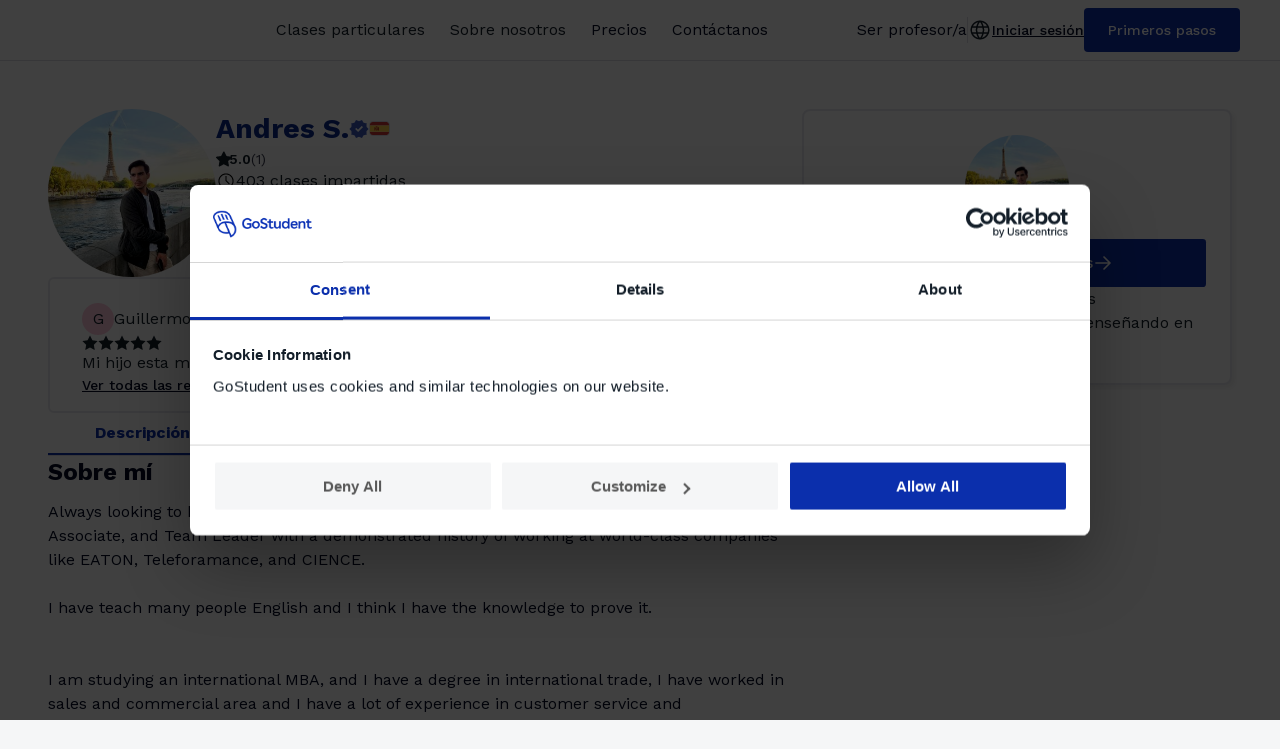

--- FILE ---
content_type: text/html; charset=utf-8
request_url: https://www.gostudent.org/es-es/tutor/andres-bcafac5a/
body_size: 81699
content:
<!DOCTYPE html><html lang="es" class="__className_cbec35"><head><meta charSet="utf-8"/><meta name="viewport" content="width=device-width, initial-scale=1"/><link rel="preload" as="image" href="/_gomarketplace/images/centre-gostudent.webp"/><link rel="stylesheet" href="/_gomarketplace/_next/static/css/4cc17ede8f75b649.css" data-precedence="next"/><link rel="stylesheet" href="/_gomarketplace/_next/static/css/0e7c85bc3bcdee34.css" data-precedence="next"/><link rel="stylesheet" href="/_gomarketplace/_next/static/css/534c9c437aaa4da9.css" data-precedence="next"/><link rel="stylesheet" href="/_gomarketplace/_next/static/css/482c05b97e9acbb7.css" data-precedence="next"/><link rel="stylesheet" href="/_gomarketplace/_next/static/css/3104b7cf8f14817d.css" data-precedence="next"/><link rel="preload" as="script" fetchPriority="low" href="/_gomarketplace/_next/static/chunks/webpack-486afb2576535fa1.js"/><script src="/_gomarketplace/_next/static/chunks/fd9d1056-f4ca7768d7536ca4.js" async=""></script><script src="/_gomarketplace/_next/static/chunks/2117-391ca77caa1c5242.js" async=""></script><script src="/_gomarketplace/_next/static/chunks/main-app-e35ae1193a9af127.js" async=""></script><script src="/_gomarketplace/_next/static/chunks/7724-9e44bfb18fb2e96e.js" async=""></script><script src="/_gomarketplace/_next/static/chunks/app/%5Blang%5D/layout-7bda359c769ee19c.js" async=""></script><script src="/_gomarketplace/_next/static/chunks/1653-c5ac4f4862bb9df5.js" async=""></script><script src="/_gomarketplace/_next/static/chunks/9638-d91499221442f48a.js" async=""></script><script src="/_gomarketplace/_next/static/chunks/8062-43afda11e3699802.js" async=""></script><script src="/_gomarketplace/_next/static/chunks/app/%5Blang%5D/error-d8cf395d931f99ad.js" async=""></script><script src="/_gomarketplace/_next/static/chunks/app/%5Blang%5D/not-found-563c639d937433f4.js" async=""></script><script src="/_gomarketplace/_next/static/chunks/7648-43bd046d68da527c.js" async=""></script><script src="/_gomarketplace/_next/static/chunks/6202-5d7a6015ebdf760c.js" async=""></script><script src="/_gomarketplace/_next/static/chunks/2433-50998d94f4e54b1c.js" async=""></script><script src="/_gomarketplace/_next/static/chunks/8339-5313c6349bb5622b.js" async=""></script><script src="/_gomarketplace/_next/static/chunks/9590-c14ed5726938c00f.js" async=""></script><script src="/_gomarketplace/_next/static/chunks/7267-55b001d38f6a5a46.js" async=""></script><script src="/_gomarketplace/_next/static/chunks/app/%5Blang%5D/tutor/%5Bid%5D/page-05ce6e6292e03d6c.js" async=""></script><link rel="preload" href="https://consent.cookiebot.com/uc.js" as="script"/><title>Andres S. - Profesor online de Inglés</title><meta name="description" content="Always looking to help people grow. Born leader. Experienced Business Development, Sales Associate, and Team Leader with a demonstrated history of working at worl..."/><link rel="canonical" href="https://www.gostudent.org/es-es/tutor/andres-bcafac5a/"/><meta property="og:title" content="Andres S. - Profesor online de Inglés"/><meta property="og:description" content="Always looking to help people grow. Born leader. Experienced Business Development, Sales Associate, and Team Leader with a demonstrated history of working at worl..."/><meta property="og:url" content="https://www.gostudent.org/es-es/tutor/andres-bcafac5a/"/><meta property="og:image" content="https://images.gostudent.org/user/avatar/480db8c6-0dc3-4ac7-ac5a-9395373bce89/400/400/image.png"/><meta property="og:type" content="website"/><meta name="twitter:card" content="summary_large_image"/><meta name="twitter:title" content="Andres S. - Profesor online de Inglés"/><meta name="twitter:description" content="Always looking to help people grow. Born leader. Experienced Business Development, Sales Associate, and Team Leader with a demonstrated history of working at worl..."/><meta name="twitter:image" content="https://images.gostudent.org/user/avatar/480db8c6-0dc3-4ac7-ac5a-9395373bce89/400/400/image.png"/><link rel="icon" href="/favicon.ico" type="image/x-icon" sizes="256x256"/><link rel="icon" href="/favicon.ico"/><link rel="apple-touch-icon" href="/favicon.ico"/><meta name="next-size-adjust"/><script src="/_gomarketplace/_next/static/chunks/polyfills-42372ed130431b0a.js" noModule=""></script><style data-styled="" data-styled-version="6.1.11">.gMlGzx{display:flex;height:1.5rem;justify-content:center;align-items:center;padding:0.25rem 0.5rem;color:#131E29;background-color:transparent;cursor:pointer;border:transparent;border-radius:0.25em;opacity:unset;gap:0.5em;width:100%;}/*!sc*/
.gMlGzx:hover{color:#0B2FAC;border:transparent;}/*!sc*/
.QPdSD{display:flex;height:3rem;justify-content:center;align-items:center;padding:0.75rem 1.625rem;color:#FFFFFF;background-color:#0B2FAC;cursor:pointer;border:transparent;border-radius:0.25em;opacity:unset;gap:0.5em;width:100%;}/*!sc*/
.QPdSD:hover{color:#FFFFFF;background-color:#071C67;border:transparent;}/*!sc*/
data-styled.g1[id="sc-81dac39b-0"]{content:"gMlGzx,QPdSD,"}/*!sc*/
.flnRRv{font-size:1rem;line-height:1.5rem;font-weight:400;margin:0;padding:0;white-space:nowrap;text-decoration:none;}/*!sc*/
.eqxrGI{font-size:1rem;line-height:1.5em;font-weight:500;margin:0;padding:0;white-space:nowrap;text-decoration:none;}/*!sc*/
data-styled.g2[id="sc-81dac39b-1"]{content:"flnRRv,eqxrGI,"}/*!sc*/
.coeNlz{height:1.25rem;width:1.25rem;display:flex;align-items:center;}/*!sc*/
data-styled.g3[id="sc-81dac39b-2"]{content:"coeNlz,"}/*!sc*/
.fASuBC{position:relative;}/*!sc*/
.fASuBC::after{content:"";position:fixed;top:0;bottom:0;left:0;right:0;background:transparent;pointer-events:none;opacity:1;z-index:10;}/*!sc*/
data-styled.g4[id="sc-3e3685d5-0"]{content:"fASuBC,"}/*!sc*/
.eYZdxk{width:100%;border-top:1px solid #DADBE5;}/*!sc*/
data-styled.g12[id="sc-b0e1df36-0"]{content:"eYZdxk,"}/*!sc*/
.wA-doo{display:flex;gap:0.5em;flex-wrap:wrap;}/*!sc*/
.wA-doo a{white-space:nowrap;font-size:0.875rem;line-height:1.25rem;}/*!sc*/
@media (max-width:834px){.wA-doo a{font-size:0.75rem;line-height:1rem;}}/*!sc*/
data-styled.g13[id="sc-d9c16516-0"]{content:"wA-doo,"}/*!sc*/
.ihoNgH{font-size:0.875rem;line-height:1.25rem;font-weight:400;color:#020922;cursor:default;}/*!sc*/
@media (max-width:834px){.ihoNgH{font-size:0.75rem;line-height:1rem;}}/*!sc*/
data-styled.g14[id="sc-d9c16516-1"]{content:"ihoNgH,"}/*!sc*/
.TMdIY{font-size:0.875rem;line-height:1.25rem;font-weight:400;color:#020922;cursor:default;}/*!sc*/
@media (max-width:834px){.TMdIY{font-size:0.75rem;line-height:1rem;}}/*!sc*/
data-styled.g15[id="sc-d9c16516-2"]{content:"TMdIY,"}/*!sc*/
.iFnCNd{font-size:0.875rem;line-height:1.25rem;font-weight:400;color:#020922;text-decoration:underline;}/*!sc*/
.iFnCNd:hover{color:#0B2FAC;}/*!sc*/
@media (max-width:834px){.iFnCNd{font-size:0.75rem;line-height:1rem;}}/*!sc*/
data-styled.g17[id="sc-d9c16516-4"]{content:"iFnCNd,"}/*!sc*/
.ecHGqE{display:flex;align-items:center;gap:0.5em;}/*!sc*/
data-styled.g64[id="sc-b606d1bc-0"]{content:"ecHGqE,"}/*!sc*/
.izTa-dT{display:flex;}/*!sc*/
data-styled.g65[id="sc-b606d1bc-1"]{content:"izTa-dT,"}/*!sc*/
.bSjJgp{color:#131E29;font-size:1rem;line-height:1.5rem;font-weight:400;}/*!sc*/
data-styled.g66[id="sc-b606d1bc-2"]{content:"bSjJgp,"}/*!sc*/
.tkMEP{display:flex;}/*!sc*/
data-styled.g84[id="sc-f0de813b-0"]{content:"tkMEP,"}/*!sc*/
.bqJlVh{background-color:#071C67;align-items:center;justify-content:center;border-radius:0.125em;padding:0.25em 0.25em 0;}/*!sc*/
@media (max-width:639px){.bqJlVh{display:flex;padding:0.25em;}}/*!sc*/
data-styled.g150[id="sc-5ce08ea8-0"]{content:"bqJlVh,"}/*!sc*/
.fGBMXi{background-color:#071C67;align-items:center;justify-content:center;border-radius:0.125em;padding:0.25em 0.25em 0;}/*!sc*/
@media (max-width:639px){.fGBMXi{display:flex;padding:0.25em;}}/*!sc*/
data-styled.g151[id="sc-aa9f2bc4-0"]{content:"fGBMXi,"}/*!sc*/
.iHHcvp{grid-column:span 2/span 2;display:flex;flex-direction:column;gap:1em;}/*!sc*/
@media (max-width:1023px){.iHHcvp{grid-column:span 4/span 4;}@media (max-width:639px){.iHHcvp{align-items:flex-start;width:100%;}}}/*!sc*/
data-styled.g152[id="sc-c73b1409-0"]{content:"iHHcvp,"}/*!sc*/
.hvbccc{font-size:1.125rem;line-height:1.75rem;font-weight:700;color:#FFFFFF;}/*!sc*/
data-styled.g153[id="sc-c73b1409-1"]{content:"hvbccc,"}/*!sc*/
.eNQpDx{padding:0;display:flex;margin:0;}/*!sc*/
@media (max-width:639px){.eNQpDx{width:100%;}}/*!sc*/
data-styled.g154[id="sc-c73b1409-2"]{content:"eNQpDx,"}/*!sc*/
.gQyREX{gap:0.5em;display:flex;flex-direction:column;}/*!sc*/
@media (max-width:639px){.gQyREX{width:100%;}}/*!sc*/
data-styled.g155[id="sc-c73b1409-3"]{content:"gQyREX,"}/*!sc*/
.cQJZpP{display:flex;gap:1;}/*!sc*/
data-styled.g156[id="sc-c73b1409-4"]{content:"cQJZpP,"}/*!sc*/
.gMRFJT{display:flex;gap:1em;align-items:center;justify-content:center;}/*!sc*/
.gMRFJT a{width:2em;height:2em;}/*!sc*/
@media (max-width:834px){.gMRFJT{justify-content:center;}}/*!sc*/
data-styled.g157[id="sc-93fd27f6-0"]{content:"gMRFJT,"}/*!sc*/
.jOmsJy{display:flex;grid-column:span 10/span 10;grid-column-start:2;justify-content:space-between;margin-top:2em;}/*!sc*/
@media (max-width:1031px){.jOmsJy{grid-column:span 10/span 10;grid-column-start:2;}@media (max-width:1023px){.jOmsJy{grid-column:span 12/span 12;}@media (max-width:639px){.jOmsJy{flex-direction:column;align-items:center;gap:1.5em;}}}}/*!sc*/
data-styled.g158[id="sc-53e36864-0"]{content:"jOmsJy,"}/*!sc*/
.fdhYev{display:flex;gap:1em;align-items:center;}/*!sc*/
@media (max-width:639px){.fdhYev{flex-direction:column;gap:1em;}}/*!sc*/
data-styled.g159[id="sc-53e36864-1"]{content:"fdhYev,"}/*!sc*/
.cRBhpf{width:2.188em;height:2.5em;}/*!sc*/
data-styled.g160[id="sc-53e36864-2"]{content:"cRBhpf,"}/*!sc*/
.hgHYbt{font-size:0.75rem;line-height:1rem;font-weight:400;color:#FFFFFF;}/*!sc*/
data-styled.g161[id="sc-53e36864-3"]{content:"hgHYbt,"}/*!sc*/
.eRJwtG{display:flex;justify-content:center;align-items:center;font-size:1rem;line-height:1.5rem;font-weight:400;color:#020922;text-decoration:none;width:fit-content;cursor:pointer;pointer-events:auto;padding:0.25rem 0.5rem;white-space:nowrap;}/*!sc*/
.eRJwtG:hover{color:#0B2FAC;}/*!sc*/
.ldpTqi{display:flex;justify-content:center;align-items:center;font-size:1rem;line-height:1.5rem;font-weight:400;color:#020922;text-decoration:none;width:fit-content;cursor:pointer;pointer-events:auto;padding:0.25rem 0 0.25rem;white-space:normal;}/*!sc*/
.ldpTqi:hover{color:#0B2FAC;}/*!sc*/
.jaoGKc{display:flex;justify-content:center;align-items:center;font-size:0.875rem;line-height:1.25rem;font-weight:500;color:#020922;text-decoration:underline;width:fit-content;cursor:pointer;pointer-events:auto;padding:0;white-space:normal;}/*!sc*/
.jaoGKc:hover{color:#0B2FAC;}/*!sc*/
.kgOzLv{display:flex;justify-content:center;align-items:center;font-size:1rem;line-height:1.5rem;font-weight:400;color:#FFFFFF;text-decoration:none;width:fit-content;cursor:pointer;pointer-events:auto;padding:0;white-space:normal;}/*!sc*/
.kgOzLv:hover{color:#9DACDE;}/*!sc*/
.hzMpIN{display:flex;justify-content:center;align-items:center;font-size:0.75rem;line-height:1rem;font-weight:400;color:#FFFFFF;text-decoration:none;width:fit-content;cursor:pointer;pointer-events:auto;padding:0;white-space:normal;}/*!sc*/
.hzMpIN:hover{color:#9DACDE;}/*!sc*/
data-styled.g162[id="sc-36619313-0"]{content:"eRJwtG,ldpTqi,jaoGKc,kgOzLv,hzMpIN,"}/*!sc*/
.byWuLG{border-top:1px solid #3C59BD;border-bottom:1px solid #3C59BD;grid-column:span 12/span 10;display:flex;gap:2.5em;padding:1.5em 0;margin:0 auto;width:100%;grid-column-start:2;align-items:center;justify-content:center;flex-wrap:wrap;}/*!sc*/
@media (max-width:1031px){.byWuLG{grid-column:span 10/span 10;grid-column-start:2;}@media (max-width:1023px){.byWuLG{grid-column:span 12/span 12;}@media (max-width:639px){.byWuLG{gap:1em;justify-content:flex-start;}}}}/*!sc*/
data-styled.g163[id="sc-abf44e26-0"]{content:"byWuLG,"}/*!sc*/
.iDevdT{font-size:0.75rem;line-height:1rem;font-weight:400;background:none;border:none;padding:0;color:#FFFFFF;text-decoration:none;cursor:pointer;}/*!sc*/
.iDevdT:hover{color:#9DACDE;}/*!sc*/
.iDevdT:focus{outline:none;}/*!sc*/
data-styled.g164[id="sc-abf44e26-1"]{content:"iDevdT,"}/*!sc*/
.iSDGVV{height:100%;width:100%;}/*!sc*/
data-styled.g165[id="sc-699d130-0"]{content:"iSDGVV,"}/*!sc*/
.dbSVQR{display:flex;flex-direction:column;gap:1.25em;}/*!sc*/
@media (max-width:639px){.dbSVQR{display:none;}}/*!sc*/
data-styled.g166[id="sc-699d130-1"]{content:"dbSVQR,"}/*!sc*/
.fCvkMp{display:none;}/*!sc*/
@media (max-width:639px){.fCvkMp{display:flex;flex-direction:column;}}/*!sc*/
data-styled.g167[id="sc-699d130-2"]{content:"fCvkMp,"}/*!sc*/
.iABIhv{font-size:1.125rem;line-height:1.75rem;font-weight:700;color:#FFFFFF;}/*!sc*/
data-styled.g168[id="sc-699d130-3"]{content:"iABIhv,"}/*!sc*/
.eDnbJU{list-style:none;padding:0;row-gap:0.75em;display:flex;flex-direction:column;margin:0;}/*!sc*/
data-styled.g169[id="sc-699d130-4"]{content:"eDnbJU,"}/*!sc*/
.gzhodR{padding:0;}/*!sc*/
data-styled.g170[id="sc-699d130-5"]{content:"gzhodR,"}/*!sc*/
.gRDBqC{display:flex;justify-content:space-between;align-items:center;border-bottom:1px solid #3C59BD;padding:0.5em 0;margin:0 0 0.5em;}/*!sc*/
data-styled.g171[id="sc-699d130-6"]{content:"gRDBqC,"}/*!sc*/
.cZzIVJ{width:100%;background-color:#0B2FAC;}/*!sc*/
data-styled.g172[id="sc-82ba076c-0"]{content:"cZzIVJ,"}/*!sc*/
.sppLJ{display:flex;max-width:96em;padding:4em 2.5em;margin:0 auto;justify-content:space-between;}/*!sc*/
@media (max-width:1023px){.sppLJ{flex-direction:column;justify-content:center;padding:3em 1.5em;gap:1.5em;}@media (max-width:639px){.sppLJ{padding:6em 1em;}}}/*!sc*/
data-styled.g173[id="sc-82ba076c-1"]{content:"sppLJ,"}/*!sc*/
.ejyAen{display:grid;grid-template-columns:repeat(12,minmax(0,1fr));row-gap:2.5em;column-gap:2em;}/*!sc*/
@media (max-width:639px){.ejyAen{display:flex;flex-direction:column;gap:0;}}/*!sc*/
data-styled.g174[id="sc-82ba076c-2"]{content:"ejyAen,"}/*!sc*/
.hkgCrm{grid-column-start:2;grid-column-end:span 2;margin-bottom:2em;}/*!sc*/
@media (max-width:1023px){.hkgCrm{grid-column-start:1;grid-column-end:span 4;}@media (max-width:639px){.hkgCrm{margin-bottom:1em;}}}/*!sc*/
data-styled.g175[id="sc-82ba076c-3"]{content:"hkgCrm,"}/*!sc*/
.cjeMRg{grid-column:span 2/span 2;margin-bottom:2em;}/*!sc*/
@media (max-width:1023px){.cjeMRg{grid-column:span 4/span 4;}@media (max-width:639px){.cjeMRg{margin-bottom:1em;}}}/*!sc*/
data-styled.g176[id="sc-82ba076c-4"]{content:"cjeMRg,"}/*!sc*/
.iRwKJd{grid-column:span 12/span 10;display:flex;gap:2.5em;margin:2em 0 0;width:100%;grid-column-start:2;align-items:center;justify-content:center;flex-wrap:wrap;}/*!sc*/
@media (max-width:1031px){.iRwKJd{grid-column:span 10/span 10;grid-column-start:2;}@media (max-width:1023px){.iRwKJd{grid-column:span 12/span 12;}@media (max-width:639px){.iRwKJd{margin:1em 0 0;}}}}/*!sc*/
data-styled.g177[id="sc-82ba076c-5"]{content:"iRwKJd,"}/*!sc*/
.dvFXMX{display:flex;height:2.75rem;justify-content:center;align-items:center;padding:0.75rem 1.5rem;color:#FFFFFF;background-color:#0B2FAC;cursor:pointer;border:transparent;border-radius:0.25em;opacity:unset;gap:0.5em;width:fit-content;max-width:100%;text-decoration:none;}/*!sc*/
.dvFXMX:hover{color:#FFFFFF;background-color:#071C67;border:transparent;}/*!sc*/
.gwOeSj{display:flex;height:2rem;justify-content:center;align-items:center;padding:0.5rem 1rem;color:#FFFFFF;background-color:#0B2FAC;cursor:pointer;border:transparent;border-radius:0.25em;opacity:unset;gap:0.5em;width:fit-content;max-width:100%;text-decoration:none;}/*!sc*/
.gwOeSj:hover{color:#FFFFFF;background-color:#071C67;border:transparent;}/*!sc*/
data-styled.g178[id="sc-8ee4ffc2-0"]{content:"dvFXMX,gwOeSj,"}/*!sc*/
.cDfbxH{font-size:0.875rem;line-height:1.25rem;font-weight:500;margin:0;padding:0;text-decoration:none;text-overflow:ellipsis;white-space:nowrap;overflow:hidden;}/*!sc*/
.etkgam{font-size:0.75rem;line-height:1rem;font-weight:500;margin:0;padding:0;text-decoration:none;text-overflow:ellipsis;white-space:nowrap;overflow:hidden;}/*!sc*/
data-styled.g179[id="sc-8ee4ffc2-1"]{content:"cDfbxH,etkgam,"}/*!sc*/
.hdsvVy{border:1px solid #DADBE5;border-radius:0.25em;}/*!sc*/
data-styled.g181[id="sc-adbb1d43-0"]{content:"hdsvVy,"}/*!sc*/
.jGwPFh{display:flex;flex-direction:column;padding:1rem;gap:0.5rem;width:100%;}/*!sc*/
@media (min-width:1024px){.jGwPFh{padding:1.5rem;}}/*!sc*/
data-styled.g182[id="sc-752293b6-0"]{content:"jGwPFh,"}/*!sc*/
.zOObz{display:flex;gap:0.5rem;align-items:center;justify-content:space-between;padding:0.5rem 0 0.5rem 0.5rem;border-radius:0.25rem;text-decoration:none;}/*!sc*/
@media (min-width:1024px){.zOObz{cursor:pointer;}.zOObz:hover{background-color:#E3E8F6;}.zOObz:active{background-color:#9DACDE;}}/*!sc*/
.kaMCQf{display:flex;gap:0.5rem;align-items:center;justify-content:space-between;padding:0.5rem 0 0.5rem 0.5rem;outline:2px solid #0B2FAC;border-radius:0.25rem;text-decoration:none;}/*!sc*/
@media (min-width:1024px){.kaMCQf{cursor:pointer;}.kaMCQf:hover{background-color:#E3E8F6;}.kaMCQf:active{background-color:#9DACDE;}}/*!sc*/
data-styled.g183[id="sc-752293b6-1"]{content:"zOObz,kaMCQf,"}/*!sc*/
.xUGMc{display:flex;gap:0.5rem;align-items:center;}/*!sc*/
data-styled.g184[id="sc-752293b6-2"]{content:"xUGMc,"}/*!sc*/
.EGBFi{display:grid;width:1rem;height:0.6875rem;}/*!sc*/
data-styled.g185[id="sc-752293b6-3"]{content:"EGBFi,"}/*!sc*/
.gnRCch{display:flex;height:1.5rem;width:1.5rem;}/*!sc*/
data-styled.g186[id="sc-752293b6-4"]{content:"gnRCch,"}/*!sc*/
.fcaBSA{font-size:1rem;line-height:1.5rem;font-weight:400;color:#131E29;}/*!sc*/
@media (min-width:1024px){.fcaBSA{font-size:0.875rem;line-height:1.25rem;}.fcaBSA:hover{color:#09268A;}}/*!sc*/
data-styled.g187[id="sc-752293b6-5"]{content:"fcaBSA,"}/*!sc*/
.jpjGUz{display:none;}/*!sc*/
@media (min-width:1280px){.jpjGUz{display:flex;gap:1rem;align-items:center;}}/*!sc*/
data-styled.g188[id="sc-4f5bd67e-0"]{content:"jpjGUz,"}/*!sc*/
.decZcI{display:flex;gap:1rem;align-items:center;}/*!sc*/
data-styled.g189[id="sc-4f5bd67e-1"]{content:"decZcI,"}/*!sc*/
.bIdjQd{border:none;background:transparent;padding:0;cursor:pointer;}/*!sc*/
data-styled.g190[id="sc-4f5bd67e-2"]{content:"bIdjQd,"}/*!sc*/
.fRYKif{border-left:0.0625rem solid #DADBE5;height:26.264px;}/*!sc*/
data-styled.g191[id="sc-4f5bd67e-3"]{content:"fRYKif,"}/*!sc*/
.cUMviI{background-color:#FFFFFF;border-radius:0 0 4px 4px;border:0.49px solid #DADBE5;position:absolute;left:-15.0625rem;top:2.6875rem;display:none;width:18rem;z-index:20;}/*!sc*/
data-styled.g192[id="sc-4f5bd67e-4"]{content:"cUMviI,"}/*!sc*/
.hISgCi{position:relative;height:1.5rem;}/*!sc*/
.hISgCi::after{content:"";position:absolute;left:0;right:0;top:100%;}/*!sc*/
.hISgCi:hover .sc-4f5bd67e-4{display:flex;}/*!sc*/
.hISgCi:hover::after{height:1.25rem;width:1.25rem;}/*!sc*/
data-styled.g193[id="sc-4f5bd67e-5"]{content:"hISgCi,"}/*!sc*/
.eJFAOS{display:none;position:relative;overflow-y:hidden;z-index:10;}/*!sc*/
data-styled.g227[id="sc-e747aa73-0"]{content:"eJFAOS,"}/*!sc*/
.dNMkNB{background:#555978;position:fixed;opacity:0.3;inset:0;}/*!sc*/
data-styled.g228[id="sc-e747aa73-1"]{content:"dNMkNB,"}/*!sc*/
.iYAwaC{display:flex;gap:1rem;align-items:center;}/*!sc*/
@media (min-width:1280px){.iYAwaC{display:none;}}/*!sc*/
data-styled.g230[id="sc-a6c8ea99-0"]{content:"iYAwaC,"}/*!sc*/
.ijzwFa{border:none;background:transparent;padding:0;height:1.5rem;width:1.5rem;cursor:pointer;}/*!sc*/
data-styled.g231[id="sc-a6c8ea99-1"]{content:"ijzwFa,"}/*!sc*/
.iRMbAP{cursor:pointer;height:1.5rem;width:1.5rem;}/*!sc*/
data-styled.g232[id="sc-a6c8ea99-2"]{content:"iRMbAP,"}/*!sc*/
.kHuMNw{display:flex;gap:2rem;align-items:center;}/*!sc*/
data-styled.g233[id="sc-3e701834-0"]{content:"kHuMNw,"}/*!sc*/
.jUoxwb{display:none;}/*!sc*/
@media (min-width:640px) and (max-width:1279px){.jUoxwb{display:flex;}}/*!sc*/
data-styled.g234[id="sc-3e701834-1"]{content:"jUoxwb,"}/*!sc*/
.joAZyZ{display:flex;flex-direction:column;padding-inline:0.5rem;}/*!sc*/
data-styled.g235[id="sc-ae2fffa1-0"]{content:"joAZyZ,"}/*!sc*/
.gaUALi{font-size:1rem;line-height:1.5rem;font-weight:400;color:#555978;}/*!sc*/
data-styled.g236[id="sc-ae2fffa1-1"]{content:"gaUALi,"}/*!sc*/
.prbhN{display:flex;align-items:center;gap:0.5rem;padding-block:0.5rem;}/*!sc*/
data-styled.g237[id="sc-ae2fffa1-2"]{content:"prbhN,"}/*!sc*/
.hhCywj{display:flex;align-items:center;}/*!sc*/
data-styled.g238[id="sc-ae2fffa1-3"]{content:"hhCywj,"}/*!sc*/
.fqldim{font-size:0.875rem;line-height:1.25rem;color:#131E29;padding-inline:0.5rem;text-decoration:none;border-radius:4px;padding-block:0.5rem;white-space:nowrap;overflow:hidden;text-overflow:ellipsis;}/*!sc*/
.fqldim:hover{background-color:#E3E8F6;}/*!sc*/
data-styled.g239[id="sc-ae2fffa1-4"]{content:"fqldim,"}/*!sc*/
.fBXNeR{display:flex;flex-direction:column;padding:0.5rem;width:50%;}/*!sc*/
data-styled.g240[id="sc-e75a379c-0"]{content:"fBXNeR,"}/*!sc*/
.bxinsa{display:flex;align-items:center;gap:0.5rem;padding-block:0.5rem;}/*!sc*/
data-styled.g241[id="sc-e75a379c-1"]{content:"bxinsa,"}/*!sc*/
.eJUZZR{font-size:1rem;line-height:1.5rem;font-weight:400;color:#555978;}/*!sc*/
data-styled.g242[id="sc-e75a379c-2"]{content:"eJUZZR,"}/*!sc*/
.jZboYw{display:flex;gap:1rem;flex-direction:column;}/*!sc*/
data-styled.g243[id="sc-e75a379c-3"]{content:"jZboYw,"}/*!sc*/
.gceDzG{display:flex;flex-direction:column;flex:1;gap:0.5rem;margin-top:0.75rem;}/*!sc*/
data-styled.g244[id="sc-e75a379c-4"]{content:"gceDzG,"}/*!sc*/
.fGpLjH{font-size:0.75rem;color:#555978;line-height:1rem;padding-inline:0.5rem;}/*!sc*/
data-styled.g245[id="sc-e75a379c-5"]{content:"fGpLjH,"}/*!sc*/
.lduYRl{display:grid;grid-template-rows:repeat(5, 1fr);grid-auto-flow:column;row-gap:0.5rem;}/*!sc*/
.NUZlu{display:grid;grid-template-rows:repeat(2, 1fr);grid-auto-flow:column;row-gap:0.5rem;}/*!sc*/
data-styled.g246[id="sc-e75a379c-6"]{content:"lduYRl,NUZlu,"}/*!sc*/
.gUsmNT{color:#131E29;display:flex;align-items:center;padding-inline:0.5rem;border-radius:4px;gap:0.5rem;text-decoration:none;padding-block:0.5rem;cursor:pointer;white-space:nowrap;overflow:hidden;text-overflow:ellipsis;}/*!sc*/
.gUsmNT:hover{background-color:#E3E8F6;}/*!sc*/
data-styled.g247[id="sc-e75a379c-7"]{content:"gUsmNT,"}/*!sc*/
.lhRsXZ{font-size:0.875rem;line-height:1.25rem;color:#131E29;white-space:nowrap;overflow:hidden;text-overflow:ellipsis;}/*!sc*/
data-styled.g248[id="sc-e75a379c-8"]{content:"lhRsXZ,"}/*!sc*/
.OTlVp{padding:0 0.5rem 0.5rem;min-height:20.25rem;display:flex;flex-direction:column;}/*!sc*/
data-styled.g249[id="sc-747c9e86-0"]{content:"OTlVp,"}/*!sc*/
.hRTfbH{display:flex;gap:0.5rem;padding-block:0.5rem;align-items:center;}/*!sc*/
data-styled.g250[id="sc-747c9e86-1"]{content:"hRTfbH,"}/*!sc*/
.EhbQY{font-size:1rem;line-height:1.5rem;font-weight:400;color:#555978;}/*!sc*/
data-styled.g251[id="sc-747c9e86-2"]{content:"EhbQY,"}/*!sc*/
.dUnGeB{display:flex;flex-direction:column;padding-block:0.5rem;margin-top:0.5rem;gap:0.5rem;}/*!sc*/
data-styled.g252[id="sc-747c9e86-3"]{content:"dUnGeB,"}/*!sc*/
.fDmhwr{padding-block:0.5rem;text-decoration:none;font-size:0.875rem;line-height:1.25rem;padding-inline:0.5rem;color:#131E29;border-radius:0.25rem;}/*!sc*/
.fDmhwr:hover{background-color:#E3E8F6;}/*!sc*/
data-styled.g253[id="sc-747c9e86-4"]{content:"fDmhwr,"}/*!sc*/
.kmBTVx{display:flex;flex-direction:row;gap:0.5rem;padding-inline:0.5rem;height:100%;}/*!sc*/
data-styled.g254[id="sc-747c9e86-5"]{content:"kmBTVx,"}/*!sc*/
.lghZvp{margin-top:auto;width:100%;border:none;}/*!sc*/
data-styled.g255[id="sc-747c9e86-6"]{content:"lghZvp,"}/*!sc*/
.guythX{border-radius:0.25rem;margin-top:auto;}/*!sc*/
data-styled.g256[id="sc-747c9e86-7"]{content:"guythX,"}/*!sc*/
.kJJAmv{display:block;border:0;border-left:1px solid #DADBE5;margin:1rem 0;padding:0;}/*!sc*/
data-styled.g257[id="sc-92ee3826-0"]{content:"kJJAmv,"}/*!sc*/
.dA-dqKr{display:flex;width:50%;padding:0.5rem;flex-direction:column;}/*!sc*/
data-styled.g258[id="sc-92ee3826-1"]{content:"dA-dqKr,"}/*!sc*/
.bNcQNt{display:none;}/*!sc*/
data-styled.g259[id="sc-92ee3826-2"]{content:"bNcQNt,"}/*!sc*/
.beRbtu{display:block;height:1px;border:0;margin:1rem 0;border-top:1px solid #DADBE5;padding:0;}/*!sc*/
data-styled.g260[id="sc-92ee3826-3"]{content:"beRbtu,"}/*!sc*/
.TFJsA{display:flex;flex-direction:column;gap:0.5rem;}/*!sc*/
data-styled.g261[id="sc-cfdbf3ae-0"]{content:"TFJsA,"}/*!sc*/
.hiFMOR{font-size:0.875rem;line-height:1.25rem;color:#131E29;text-decoration:none;padding:0.5rem;border-radius:0.25rem;width:max-content;}/*!sc*/
.hiFMOR:hover{background-color:#E3E8F6;}/*!sc*/
data-styled.g262[id="sc-cfdbf3ae-1"]{content:"hiFMOR,"}/*!sc*/
.boJymn{position:absolute;bottom:-15px;height:2px;background-color:#0B2FAC;left:0px;width:0px;opacity:0;transition:all 0.2s ease;pointer-events:none;}/*!sc*/
data-styled.g263[id="sc-5f8fd34a-0"]{content:"boJymn,"}/*!sc*/
.BNlim{display:none;}/*!sc*/
@media (min-width:1280px){.BNlim{display:flex;gap:1.5rem;align-items:center;min-width:31.75rem;justify-content:space-between;position:relative;}}/*!sc*/
.BNlim a:hover~.sc-5f8fd34a-0{opacity:1;}/*!sc*/
data-styled.g264[id="sc-5f8fd34a-1"]{content:"BNlim,"}/*!sc*/
.iuGWMP{display:none;background-color:#FFFFFF;border-radius:0 0 4px 4px;border:0.49px solid #DADBE5;position:absolute;left:0;top:47px;min-width:47rem;max-height:100vh;padding:1rem;z-index:20;flex-direction:row;}/*!sc*/
@media (min-width:1260px){.iuGWMP{top:43px;}}/*!sc*/
data-styled.g265[id="sc-5f8fd34a-2"]{content:"iuGWMP,"}/*!sc*/
.fSqBtE{position:relative;}/*!sc*/
.fSqBtE::after{content:"";position:absolute;left:0;right:0;top:100%;}/*!sc*/
.fSqBtE:hover::after{height:3.125rem;}/*!sc*/
.fSqBtE:hover .sc-5f8fd34a-2{display:flex;}/*!sc*/
.fSqBtE:hover~.sc-5f8fd34a-0{opacity:1;}/*!sc*/
data-styled.g266[id="sc-5f8fd34a-3"]{content:"fSqBtE,"}/*!sc*/
.bidLGO{background-color:#FFFFFF;border-radius:0 0 4px 4px;border:0.49px solid #DADBE5;position:absolute;left:0;top:47px;padding:1.5rem;display:none;width:fit-content;z-index:20;}/*!sc*/
@media (min-width:1260px){.bidLGO{top:43px;}}/*!sc*/
data-styled.g267[id="sc-5f8fd34a-4"]{content:"bidLGO,"}/*!sc*/
.jLiovg{position:relative;}/*!sc*/
.jLiovg::after{content:"";position:absolute;left:0;right:0;top:100%;}/*!sc*/
.jLiovg:hover::after{height:3.125rem;}/*!sc*/
.jLiovg:hover .sc-5f8fd34a-4{display:flex;}/*!sc*/
.jLiovg:hover~.sc-5f8fd34a-0{opacity:1;}/*!sc*/
data-styled.g268[id="sc-5f8fd34a-5"]{content:"jLiovg,"}/*!sc*/
.gyWsRc{background:#FFFFFF;width:100%;position:relative;z-index:20;}/*!sc*/
@media (min-width:640px){.gyWsRc{border-bottom:0.0625rem solid #DADBE5;}}/*!sc*/
data-styled.g269[id="sc-1968dd1b-0"]{content:"gyWsRc,"}/*!sc*/
.dlhjyI{display:flex;padding:0 1rem;justify-content:space-between;align-items:center;max-width:96rem;margin:0 auto;height:3.25rem;}/*!sc*/
@media (min-width:640px){.dlhjyI{padding:0 1.5rem;height:3.75rem;}@media (min-width:1280px){.dlhjyI{padding:0.5rem 2.5rem;height:auto;}}}/*!sc*/
data-styled.g271[id="sc-1968dd1b-2"]{content:"dlhjyI,"}/*!sc*/
.gPJAvd{display:flex;height:1.75rem;width:6.3875rem;}/*!sc*/
@media (min-width:1280px){.gPJAvd{height:2.5rem;width:9.125rem;}}/*!sc*/
data-styled.g272[id="sc-1968dd1b-3"]{content:"gPJAvd,"}/*!sc*/
.htwASx{background-color:#F8F8FA;border:1px solid #DADBE5;border-radius:4px;justify-content:center;padding:0.5em 1em;display:flex;gap:1.25em;align-items:center;}/*!sc*/
.XVPsn{background-color:#F8F8FA;border:1px solid #DADBE5;border-radius:4px;justify-content:center;padding:0.5em 1em;display:flex;gap:0.62em;align-items:center;}/*!sc*/
data-styled.g273[id="sc-45e69e0f-0"]{content:"htwASx,XVPsn,"}/*!sc*/
.lUkxX{font-size:1rem;line-height:1.5rem;font-weight:400;color:#020922;width:fit-content;margin:0 auto;}/*!sc*/
data-styled.g274[id="sc-45e69e0f-1"]{content:"lUkxX,"}/*!sc*/
.cvdHeG{width:168px;height:168px;}/*!sc*/
.cycWXm{width:152px;height:152px;}/*!sc*/
.djLqPS{width:32px;height:32px;}/*!sc*/
.izoYde{width:104px;height:104px;}/*!sc*/
data-styled.g287[id="sc-d2725eba-0"]{content:"cvdHeG,cycWXm,djLqPS,izoYde,"}/*!sc*/
.bILOse{display:flex;background-color:#FFC8DD;width:32px;height:32px;border-radius:50%;align-items:center;justify-content:center;}/*!sc*/
data-styled.g288[id="sc-d2725eba-1"]{content:"bILOse,"}/*!sc*/
.jHKoDt{border-radius:50%;object-fit:cover;}/*!sc*/
data-styled.g289[id="sc-d2725eba-2"]{content:"jHKoDt,"}/*!sc*/
.kAotrm{color:#131E29;font-size:1rem;line-height:1.5rem;font-weight:400;}/*!sc*/
data-styled.g290[id="sc-d2725eba-3"]{content:"kAotrm,"}/*!sc*/
.lhYuLa{position:relative;}/*!sc*/
data-styled.g295[id="sc-de405596-0"]{content:"lhYuLa,"}/*!sc*/
.odEcW{display:grid;width:1.3125em;height:1em;}/*!sc*/
data-styled.g296[id="sc-de405596-1"]{content:"odEcW,"}/*!sc*/
.dSrJhY{display:flex;align-items:center;gap:0.5em;min-width:0;}/*!sc*/
data-styled.g297[id="sc-5c9b12bd-0"]{content:"dSrJhY,"}/*!sc*/
.bnGjMx{color:#09268A;font-size:1.75rem;line-height:2.5rem;font-weight:700;margin:0;overflow:hidden;text-overflow:ellipsis;white-space:nowrap;display:block;}/*!sc*/
.cwFA-DA{color:#131E29;font-size:0.875rem;line-height:1.25rem;font-weight:700;margin:0;overflow:hidden;text-overflow:ellipsis;white-space:nowrap;display:block;}/*!sc*/
data-styled.g298[id="sc-5c9b12bd-1"]{content:"bnGjMx,cwFA-DA,"}/*!sc*/
.ilTNDL{color:#09268A;font-size:1.75rem;line-height:2.5rem;font-weight:700;margin:0;overflow:hidden;text-overflow:ellipsis;white-space:nowrap;}/*!sc*/
@media (max-width:640px){.ilTNDL{font-size:1.5rem;line-height:2rem;}}/*!sc*/
data-styled.g299[id="sc-5c9b12bd-2"]{content:"ilTNDL,"}/*!sc*/
.hHDWGb{display:flex;flex-direction:column;align-items:center;justify-content:center;}/*!sc*/
data-styled.g300[id="sc-5c9b12bd-3"]{content:"hHDWGb,"}/*!sc*/
.jaLSrU{position:relative;}/*!sc*/
data-styled.g301[id="sc-5c9b12bd-4"]{content:"jaLSrU,"}/*!sc*/
.cUukaG{font-size:0.875rem;line-height:1.25rem;font-weight:500;color:#020922;text-decoration:underline;width:fit-content;cursor:pointer;white-space:nowrap;}/*!sc*/
.cUukaG:hover{color:#0B2FAC;}/*!sc*/
data-styled.g314[id="sc-6283ce38-0"]{content:"cUukaG,"}/*!sc*/
.bbOQWN{display:flex;flex-direction:column;gap:1.5em;}/*!sc*/
data-styled.g315[id="sc-db04c115-0"]{content:"bbOQWN,"}/*!sc*/
.dluFSq{font-size:1.5rem;line-height:2rem;font-weight:700;color:#020922;margin:0 0 0.5em;}/*!sc*/
data-styled.g316[id="sc-db04c115-1"]{content:"dluFSq,"}/*!sc*/
.elMRWI{font-size:1rem;line-height:1.5rem;font-weight:400;color:#020922;overflow-wrap:anywhere;}/*!sc*/
data-styled.g318[id="sc-db04c115-3"]{content:"elMRWI,"}/*!sc*/
.kYJecX{white-space:pre-line;}/*!sc*/
data-styled.g319[id="sc-db04c115-4"]{content:"kYJecX,"}/*!sc*/
.jmuIq{display:flex;flex-direction:column;}/*!sc*/
data-styled.g322[id="sc-ba8fb6c4-0"]{content:"jmuIq,"}/*!sc*/
.eOCcOc{display:flex;justify-content:space-between;padding:1em;gap:1em;cursor:pointer;align-items:center;}/*!sc*/
data-styled.g323[id="sc-ba8fb6c4-1"]{content:"eOCcOc,"}/*!sc*/
.Oria-D{font-size:1rem;line-height:1.5rem;font-weight:600;color:#131E29;}/*!sc*/
@media (max-width:834px){.Oria-D{font-size:0.875rem;line-height:1.25rem;}}/*!sc*/
data-styled.g324[id="sc-ba8fb6c4-2"]{content:"Oria-D,"}/*!sc*/
.hdcYEJ{display:grid;}/*!sc*/
data-styled.g326[id="sc-ba8fb6c4-4"]{content:"hdcYEJ,"}/*!sc*/
.fHbZFS{display:flex;flex-direction:column;gap:1.5em;}/*!sc*/
@media (max-width:834px){.fHbZFS{flex-direction:column;gap:2.25em;}}/*!sc*/
data-styled.g327[id="sc-c3349d21-0"]{content:"fHbZFS,"}/*!sc*/
.fefJSR{margin:unset;width:unset;padding:unset;}/*!sc*/
@media (max-width:834px){.fefJSR{padding:0;margin:0;}}/*!sc*/
@media (max-width:428px){.fefJSR{width:min-content;}}/*!sc*/
data-styled.g328[id="sc-c3349d21-1"]{content:"fefJSR,"}/*!sc*/
.doqzjj{font-size:1.5rem;line-height:2rem;font-weight:600;color:#0B2FAC;}/*!sc*/
@media (max-width:834px){.doqzjj{font-size:2rem;line-height:3rem;}}/*!sc*/
data-styled.g329[id="sc-c3349d21-2"]{content:"doqzjj,"}/*!sc*/
.jeKIgh{display:flex;flex-direction:column;width:37.5em;}/*!sc*/
@media (max-width:952px){.jeKIgh{width:100%;}}/*!sc*/
data-styled.g330[id="sc-c3349d21-3"]{content:"jeKIgh,"}/*!sc*/
.bXJeIM{border-top:1px solid #DADBE5;}/*!sc*/
data-styled.g331[id="sc-c3349d21-4"]{content:"bXJeIM,"}/*!sc*/
.fkIckg{display:flex;flex-direction:column;padding:1.5em 1.5em 1em;gap:1.5em;border:2px solid #E9E9EF;border-radius:0.5em;background-color:#FFFFFF;box-shadow:3px 3px 4px 0 #0000000f;}/*!sc*/
data-styled.g337[id="sc-989f66b1-0"]{content:"fkIckg,"}/*!sc*/
.gzcBXE{display:flex;justify-content:center;}/*!sc*/
data-styled.g338[id="sc-989f66b1-1"]{content:"gzcBXE,"}/*!sc*/
.keZWrf{display:flex;flex-direction:column;gap:1em;margin-bottom:0.5em;}/*!sc*/
data-styled.g339[id="sc-989f66b1-2"]{content:"keZWrf,"}/*!sc*/
.kZjyfN{display:flex;border-bottom:2px solid #0B2FAC;cursor:pointer;padding:0.5em;justify-content:center;}/*!sc*/
.kZjyfN:hover{background-color:unset;border-radius:none;}/*!sc*/
@media (max-width:834px){.kZjyfN{padding:0 0.5rem;}.kZjyfN:hover{background-color:unset;border-radius:none;}}/*!sc*/
.euNAIZ{display:flex;border-bottom:none;cursor:pointer;padding:0.5em;justify-content:center;}/*!sc*/
.euNAIZ:hover{background-color:#E3E8F6;border-radius:0.25em;}/*!sc*/
@media (max-width:834px){.euNAIZ{padding:0 0.5rem;}.euNAIZ:hover{background-color:unset;border-radius:none;}}/*!sc*/
data-styled.g340[id="sc-c82bd98-0"]{content:"kZjyfN,euNAIZ,"}/*!sc*/
.jygroD{font-size:1rem;line-height:1.5rem;font-weight:700;color:#0B2FAC;}/*!sc*/
@media (max-width:834px){.jygroD{font-size:0.875rem;line-height:1.25rem;font-weight:700;padding-bottom:0.875rem;}}/*!sc*/
.fPfhsi{font-size:1rem;line-height:1.5rem;font-weight:500;color:#000000;}/*!sc*/
@media (max-width:834px){.fPfhsi{font-size:0.875rem;line-height:1.25rem;font-weight:400;padding-bottom:0.875rem;}}/*!sc*/
data-styled.g341[id="sc-c82bd98-1"]{content:"jygroD,fPfhsi,"}/*!sc*/
.euvMYV{display:grid;grid-template-columns:repeat(4,1fr);border-bottom:1px solid #DADBE5;}/*!sc*/
data-styled.g344[id="sc-809c4041-0"]{content:"euvMYV,"}/*!sc*/
.kqKFoN{display:flex;flex-direction:column;gap:1em;}/*!sc*/
data-styled.g345[id="sc-a3b3d14e-0"]{content:"kqKFoN,"}/*!sc*/
.clWafm{display:flex;gap:0.5em;align-items:center;}/*!sc*/
data-styled.g346[id="sc-a3b3d14e-1"]{content:"clWafm,"}/*!sc*/
.bTpvEU{font-size:1rem;line-height:1.5rem;font-weight:400;color:#131E29;overflow-wrap:anywhere;}/*!sc*/
data-styled.g347[id="sc-a3b3d14e-2"]{content:"bTpvEU,"}/*!sc*/
.dMdbTu{display:flex;flex-direction:column;gap:1.25em;padding:1.5em 2em 1em 2em;border:2px solid #E9E9EF;border-radius:0.375em;}/*!sc*/
data-styled.g348[id="sc-e514d38a-0"]{content:"dMdbTu,"}/*!sc*/
.Uiggz{display:flex;gap:0.5em;align-items:center;}/*!sc*/
data-styled.g357[id="sc-3ead7bcb-0"]{content:"Uiggz,"}/*!sc*/
.hnOArC{margin-left:-0.25em;font-size:0.875rem;line-height:1.25rem;font-weight:600;color:#131E29;}/*!sc*/
data-styled.g358[id="sc-3ead7bcb-1"]{content:"hnOArC,"}/*!sc*/
.gpFygp{display:flex;align-items:center;}/*!sc*/
data-styled.g359[id="sc-3ead7bcb-2"]{content:"gpFygp,"}/*!sc*/
.jAvkOv{font-size:0.875rem;line-height:1.25rem;color:#35384B;}/*!sc*/
data-styled.g360[id="sc-3ead7bcb-3"]{content:"jAvkOv,"}/*!sc*/
.kRrxXZ{display:flex;gap:1.5em;}/*!sc*/
@media (max-width:834px){.kRrxXZ{flex-direction:column;}}/*!sc*/
data-styled.g361[id="sc-1dadc55-0"]{content:"kRrxXZ,"}/*!sc*/
.jNSdbs{display:flex;}/*!sc*/
@media (max-width:834px){.jNSdbs{display:none;}}/*!sc*/
data-styled.g362[id="sc-1dadc55-1"]{content:"jNSdbs,"}/*!sc*/
.cXJPlO{display:none;}/*!sc*/
@media (max-width:834px){.cXJPlO{display:flex;}}/*!sc*/
data-styled.g364[id="sc-1dadc55-3"]{content:"cXJPlO,"}/*!sc*/
.bHzHDR{display:flex;flex-direction:column;gap:1em;}/*!sc*/
data-styled.g365[id="sc-1dadc55-4"]{content:"bHzHDR,"}/*!sc*/
.cDIqoA{display:flex;align-items:center;gap:1em;}/*!sc*/
@media (max-width:834px){.cDIqoA{flex-direction:column;align-items:inherit;}}/*!sc*/
data-styled.g366[id="sc-1dadc55-5"]{content:"cDIqoA,"}/*!sc*/
.jDtNWf{display:flex;gap:1em;}/*!sc*/
data-styled.g367[id="sc-1dadc55-6"]{content:"jDtNWf,"}/*!sc*/
.whafc{display:flex;flex-direction:column;gap:0.5em;}/*!sc*/
data-styled.g368[id="sc-1dadc55-7"]{content:"whafc,"}/*!sc*/
.isTrYW{display:flex;align-items:center;padding:0.5em 0.75em;background-color:#FFFFFF;border-radius:0.25em;border:1px solid #071C67;height:2.5em;}/*!sc*/
.isTrYW:hover{background-color:#E3E8F6;outline:2px solid #071C67;outline-style:auto;}/*!sc*/
data-styled.g373[id="sc-2f762229-1"]{content:"isTrYW,"}/*!sc*/
.eVSDQl{font-size:0.875rem;line-height:1.25rem;font-weight:600;color:#071C67;}/*!sc*/
data-styled.g374[id="sc-2f762229-2"]{content:"eVSDQl,"}/*!sc*/
.fSdCTE{gap:1em;display:flex;flex-wrap:wrap;overflow:hidden;}/*!sc*/
data-styled.g375[id="sc-11992269-0"]{content:"fSdCTE,"}/*!sc*/
.jyjhaW{display:flex;gap:1.75em;align-items:center;}/*!sc*/
@media (max-width:834px){.jyjhaW{flex-direction:column;gap:2em;align-items:baseline;}}/*!sc*/
data-styled.g376[id="sc-8cda988c-0"]{content:"jyjhaW,"}/*!sc*/
.dgJpjD{display:flex;width:30%;}/*!sc*/
@media (max-width:834px){.dgJpjD{width:100%;}}/*!sc*/
data-styled.g377[id="sc-8cda988c-1"]{content:"dgJpjD,"}/*!sc*/
.kEEQJZ{font-size:1rem;line-height:1.5rem;font-weight:600;color:#020922;min-width:9.25em;}/*!sc*/
@media (max-width:834px){.kEEQJZ{width:auto;}}/*!sc*/
data-styled.g378[id="sc-8cda988c-2"]{content:"kEEQJZ,"}/*!sc*/
.cPdQxx{display:flex;width:70%;}/*!sc*/
@media (max-width:834px){.cPdQxx{width:100%;}}/*!sc*/
data-styled.g379[id="sc-8cda988c-3"]{content:"cPdQxx,"}/*!sc*/
.hnYvjk{font-size:1.5rem;line-height:2rem;font-weight:700;color:#020922;}/*!sc*/
data-styled.g387[id="sc-c537119-0"]{content:"hnYvjk,"}/*!sc*/
.fkhfcq{display:flex;flex-direction:column;background-color:#FFFFFF;cursor:default;}/*!sc*/
data-styled.g388[id="sc-267f9aa4-0"]{content:"fkhfcq,"}/*!sc*/
.XrDek{display:flex;flex-direction:column;gap:2.5em;padding:3em 3em 5.625em;max-width:90em;margin:0 auto;width:100%;}/*!sc*/
@media (max-width:1086px){.XrDek{padding:1.5em 1.5em 5.625em;gap:1em;}}/*!sc*/
data-styled.g389[id="sc-267f9aa4-1"]{content:"XrDek,"}/*!sc*/
.gmsWZk{display:flex;gap:2.188em;}/*!sc*/
data-styled.g390[id="sc-267f9aa4-2"]{content:"gmsWZk,"}/*!sc*/
.fSqsol{display:flex;flex-direction:column;gap:2em;width:100%;max-width:58.5em;}/*!sc*/
data-styled.g391[id="sc-267f9aa4-3"]{content:"fSqsol,"}/*!sc*/
.euKKfk{display:flex;flex-direction:column;gap:1.5em;}/*!sc*/
data-styled.g393[id="sc-267f9aa4-5"]{content:"euKKfk,"}/*!sc*/
.eWcjYJ{font-size:1.5rem;line-height:2rem;font-weight:700;color:#020922;}/*!sc*/
data-styled.g394[id="sc-267f9aa4-6"]{content:"eWcjYJ,"}/*!sc*/
.jEKHNM{display:flex;max-width:26.875em;height:fit-content;position:sticky;top:6em;width:100%;}/*!sc*/
@media (max-width:1039px){.jEKHNM{display:none;}}/*!sc*/
data-styled.g395[id="sc-267f9aa4-7"]{content:"jEKHNM,"}/*!sc*/
.cYtYeL{display:flex;gap:3em;}/*!sc*/
@media (max-width:428px){.cYtYeL{flex-direction:column;gap:1em;}}/*!sc*/
data-styled.g396[id="sc-267f9aa4-8"]{content:"cYtYeL,"}/*!sc*/
.bGkzNB{display:flex;flex-direction:column;}/*!sc*/
data-styled.g397[id="sc-267f9aa4-9"]{content:"bGkzNB,"}/*!sc*/
.cecWdL{font-size:1.75rem;line-height:2.5rem;font-weight:600;color:#020922;}/*!sc*/
data-styled.g398[id="sc-267f9aa4-10"]{content:"cecWdL,"}/*!sc*/
.ewgPED{font-size:1rem;line-height:1.5rem;font-weight:400;color:#555978;margin-top:0.25em;}/*!sc*/
data-styled.g399[id="sc-267f9aa4-11"]{content:"ewgPED,"}/*!sc*/
.dcAhRz{display:none;}/*!sc*/
@media (min-width:640px) and (max-width:905px){.dcAhRz{display:flex;}}/*!sc*/
data-styled.g400[id="sc-267f9aa4-12"]{content:"dcAhRz,"}/*!sc*/
.fOUiiU{margin-top:1.5em;padding:0.75em 1em;}/*!sc*/
data-styled.g401[id="sc-267f9aa4-13"]{content:"fOUiiU,"}/*!sc*/
.bGBCrQ{display:none;}/*!sc*/
@media (max-width:1039px){.bGBCrQ{display:flex;align-items:center;width:100%;padding:1em;background-color:#FFFFFF;position:fixed;bottom:0;z-index:1;border-top:1px solid #DADBE5;}}/*!sc*/
data-styled.g402[id="sc-267f9aa4-14"]{content:"bGBCrQ,"}/*!sc*/
.gLpdVG{margin-top:1rem;}/*!sc*/
data-styled.g403[id="sc-267f9aa4-15"]{content:"gLpdVG,"}/*!sc*/
.hYgAcu{display:flex;flex-direction:column;gap:1rem;padding:1rem;background-color:#F4F6FB;border-radius:0.5rem;line-height:1.5rem;}/*!sc*/
@media (min-width:428px){.hYgAcu{display:none;}}/*!sc*/
data-styled.g404[id="sc-267f9aa4-16"]{content:"hYgAcu,"}/*!sc*/
.hflbYw{display:flex;flex-direction:column;gap:0.5rem;}/*!sc*/
data-styled.g405[id="sc-267f9aa4-17"]{content:"hflbYw,"}/*!sc*/
.cPgGQQ{font-size:1rem;}/*!sc*/
data-styled.g406[id="sc-267f9aa4-18"]{content:"cPgGQQ,"}/*!sc*/
.buaYZb{display:flex;flex-direction:column;gap:3em;}/*!sc*/
data-styled.g407[id="sc-1939b698-0"]{content:"buaYZb,"}/*!sc*/
.klnRMk{display:grid;grid-template-columns:1fr 1fr;column-gap:1.5em;row-gap:2em;}/*!sc*/
@media (max-width:834px){.klnRMk{grid-template-columns:1fr;}}/*!sc*/
data-styled.g408[id="sc-1939b698-1"]{content:"klnRMk,"}/*!sc*/
.gsZkqg{display:flex;flex-direction:column;gap:1.25em;padding:1.5em;border:2px solid #E9E9EF;border-radius:0.5em;background-color:#FFFFFF;box-shadow:3px 3px 4px 0px #0000000f;}/*!sc*/
data-styled.g410[id="sc-d65006e1-0"]{content:"gsZkqg,"}/*!sc*/
.bceZri{display:flex;flex-direction:column;gap:1em;}/*!sc*/
data-styled.g411[id="sc-d65006e1-1"]{content:"bceZri,"}/*!sc*/
.ldmSvx{font-size:1rem;line-height:1.5rem;font-weight:500;color:#131E29;}/*!sc*/
data-styled.g412[id="sc-c08aff65-0"]{content:"ldmSvx,"}/*!sc*/
.hwOVaU{display:flex;flex-direction:column;padding:1em;border-radius:4px;gap:0.5em;max-width:17.1875rem;height:auto;}/*!sc*/
.hwOVaU:hover{background-color:#E3E8F6;}/*!sc*/
@media (max-width:834px){.hwOVaU{max-width:11.1875rem;margin-top:0.5em;}}/*!sc*/
data-styled.g413[id="sc-6cd7517d-0"]{content:"hwOVaU,"}/*!sc*/
.fDVgui{display:flex;flex-direction:column;gap:1em;}/*!sc*/
data-styled.g414[id="sc-6cd7517d-1"]{content:"fDVgui,"}/*!sc*/
.deFYCf{display:flex;flex-direction:column;gap:0.5em;height:100%;justify-content:flex-end;}/*!sc*/
data-styled.g415[id="sc-6cd7517d-2"]{content:"deFYCf,"}/*!sc*/
.dNExYy{color:#020922;font-size:0.875rem;line-height:1.25rem;font-weight:400;text-overflow:ellipsis;display:-webkit-box;-webkit-line-clamp:4;-webkit-box-orient:vertical;overflow:hidden;overflow-wrap:anywhere;}/*!sc*/
data-styled.g416[id="sc-6cd7517d-3"]{content:"dNExYy,"}/*!sc*/
.dUKnyG{display:grid;grid-template-columns:repeat(4,1fr);gap:0.5em;}/*!sc*/
@media (max-width:834px){.dUKnyG{grid-template-columns:repeat(2,1fr);}}/*!sc*/
data-styled.g417[id="sc-f8e8859c-0"]{content:"dUKnyG,"}/*!sc*/
</style></head><body><script type="application/ld+json">{"@context":"https://schema.org","@type":"Product","Name":"Andres S.","aggregateRating":{"@type":"AggregateRating","ratingValue":5,"bestRating":"5","worstRating":"1","ratingCount":1}}</script><script type="application/ld+json">{"@context":"https://schema.org","@type":"BreadcrumbList","itemListElement":[{"@type":"ListItem","position":1,"name":"Inicio","item":"https://www.gostudent.org/es-es/"},{"@type":"ListItem","position":2,"name":"Clases particulares online","item":"https://www.gostudent.org/es-es/clases-particulares/"},{"@type":"ListItem","position":3,"name":"Andres S.","item":"https://www.gostudent.org/es-es/tutor/andres-bcafac5a/"}]}</script><!--$--><header class="sc-1968dd1b-0 gyWsRc"><div class="sc-1968dd1b-2 dlhjyI"><a aria-label="GoStudent logo" href="/es-es/" class="sc-1968dd1b-3 gPJAvd"><svg data-testid="IconLogo" xmlns="http://www.w3.org/2000/svg" viewBox="0 0 3763 1024" style="width:auto;height:auto;display:inline-block;stroke:#0B2FAC;fill:#0B2FAC"><path d="M453.353 151.609c18.273 4.217 34.245 8.28 51.11 15.333l71.555 173.774-46.001-5.11-76.664-183.997zM348.577 131.165l81.777 201.886-45.998 7.665-79.222-204.44c14.054-2.811 27.983-5.111 43.443-5.111zM215.691 177.164l86.888 196.773-40.888 15.334-84.332-199.33 38.332-12.777zM341.832 52.711c-74.442-1.405-146.099 18.323-209.322 57.78-53.384 35.24-81.469 80.319-81.469 128.235 0 21.134 5.622 42.267 15.461 60.592l125.015 288.873c14.055-38.052 37.924-70.454 68.846-95.831 54.789-42.268 119.419-67.643 188.237-76.104 22.49-2.811 43.546-4.216 66.035-4.216 81.469-1.405 161.559 21.135 230.38 63.404l-118.013-259.282c-32.302-71.861-94.121-125.424-168.586-147.964-37.924-9.864-77.253-15.512-116.608-15.512l0.026 0.026zM437.356 461.361c-125.015 22.541-214.943 95.831-214.943 180.367 0 52.134 33.708 95.831 75.848 125.425 63.222 42.268 137.664 63.404 214.943 61.998 25.275 0 50.573-2.813 75.848-7.055l-151.695-360.735zM802.588 609.326c-60.411-128.236-207.916-160.64-321.687-152.182l210.726 496.023v1.405c122.23-67.643 171.374-218.419 110.986-345.247h-0.026zM333.399 9.012h8.433c43.546 0 85.686 5.648 126.42 16.917 88.497 25.376 161.559 87.373 198.077 171.909l179.804 400.216c56.195 126.83 16.868 276.201-89.902 363.571-26.706 21.135-56.195 38.052-87.091 50.729l-63.224-149.371c-30.897 5.647-61.816 8.458-92.713 8.458-141.883 0-269.708-61.996-314.659-155.016l-5.622-14.080-164.345-386.112c-12.65-23.944-19.677-50.726-19.677-77.508 0-61.997 35.113-121.182 99.741-164.881 70.225-43.674 150.316-66.239 233.19-64.833h-8.433z" fill="" opacity="1"></path><path d="M664.404 1024l-63.887-150.979c-29.005 4.879-58.317 7.36-87.245 7.36-146.762 0-276.454-64.323-322.734-160.051l-0.255-0.589-5.622-14.080-164.14-385.6c-13.416-25.582-20.521-53.691-20.521-81.342 0-65.906 36.825-127.085 103.677-172.292l0.281-0.179c71.861-44.696 154.175-67.593 237.994-66.187 44.134 0 87.424 5.801 128.745 17.224 92.46 26.501 166.748 91.001 203.904 176.994l179.756 400.089c57.165 129.029 19.167 282.87-92.408 374.152-26.831 21.261-56.86 38.74-89.364 52.081l-8.179 3.348v0.051zM611.43 852.91l62.508 147.732c27.83-12.216 53.64-27.676 76.792-45.998 105.236-86.121 141.166-231.299 87.27-352.942l-179.779-400.165c-35.062-81.163-105.16-141.984-192.379-166.977-39.688-10.989-81.418-16.56-123.968-16.56l-8.433-0.051c-77.484 0.23-153.331 22.080-219.902 63.453-61.69 41.706-95.652 97.569-95.652 157.317 0 24.866 6.44 50.241 18.63 73.342l0.307 0.666 164.37 386.109 5.571 13.98c43.469 89.544 166.592 149.676 306.481 149.676 30.205 0 60.872-2.785 91.105-8.305l7.078-1.277zM682.729 969.772v-14.771l-214.894-505.836 12.447-0.919c65.165-4.856 130.816 4.191 184.814 25.426 68.027 26.757 117.041 71.145 145.638 131.866 61.996 130.202 11.602 286.956-114.742 356.874l-13.263 7.36zM494.131 465.316l202.294 476.168c111.396-67.697 154.609-209.782 98.158-328.307-26.604-56.502-72.371-97.823-136.005-122.867-48.095-18.936-106.028-27.676-164.396-24.993h-0.051zM505.861 838.19c-76.818 0-150.185-21.901-212.516-63.583-29.924-21.005-79.833-66.033-79.833-132.859 0-87.782 91.409-165.571 222.277-189.184l7.055-1.277 158.874 377.779-11.141 1.866c-28.851 4.828-54.152 7.155-77.33 7.155-2.452 0.051-4.931 0.077-7.411 0.077l0.026 0.026zM431.956 471.526c-118.449 23.434-200.556 92.79-200.556 170.248 0 58.724 45.156 99.205 72.039 118.090 61.076 40.835 133.655 61.74 209.628 60.385 19.32 0 40.097-1.687 63.352-5.161l-144.463-343.562zM192.225 612.257l-133.755-309.064c-10.682-20.035-16.33-42.342-16.33-64.474 0-51.11 30.36-99.307 85.507-135.697 64.45-40.224 138.482-60.668 214.33-59.262 38.561 0 78.505 5.315 118.753 15.793l0.333 0.102c77.56 23.485 141.038 79.195 174.131 152.845l130.102 285.909-24.942-15.332c-68.36-41.987-146.378-63.48-225.549-62.098-21.824 0-42.447 1.329-65.062 4.165-68.129 8.356-131.661 34.038-183.793 74.212-30.563 25.093-52.771 56.041-66.008 91.919l-7.743 20.956 0.026 0.026zM334.566 61.572c-69.893 0-137.946 19.473-197.285 56.476-50.471 33.324-77.278 75.081-77.278 120.645 0 19.346 4.983 38.818 14.387 56.374l0.332 0.666 116.71 269.681c14.643-30.666 35.854-57.523 63.249-79.987l0.205-0.179c54.687-42.191 121.283-69.125 192.607-77.891 23.357-2.939 44.698-4.293 67.108-4.293 73.242-1.226 145.562 16.253 210.778 50.854l-106.511-234.084c-30.999-68.922-90.337-121.029-162.862-143.057-38.743-10.069-77.176-15.18-114.181-15.18h-0.179c-2.376-0.051-4.754-0.077-7.13-0.077l0.051 0.051zM256.827 400.66l-91.435-216.143 55.225-18.399 93.992 212.872-57.782 21.67zM189.388 195.378l77.228 182.514 23.995-8.996-79.782-180.673-21.441 7.155zM590.065 351.288l-66.237-7.36-85.404-204.95 16.968 3.935c17.428 4.038 34.55 8.28 52.541 15.793l3.423 1.431 78.71 191.151zM536.271 327.319l25.761 2.862-64.374-156.346c-9.812-3.884-19.5-6.798-29.21-9.353l67.822 162.837zM378.675 350.753l-85.686-221.154 10.424-2.096c13.699-2.734 28.649-5.29 45.207-5.29h6.031l88.243 217.805-64.22 10.734zM317.394 143.092l72.704 187.626 27.804-4.626-75.287-185.837c-8.509 0.332-16.635 1.354-25.247 2.836h0.026z" fill="" opacity="1"></path><path d="M1284.372 470.431h168.842v160.893c-20.954 19.5-44.413 34.604-70.403 45.284-25.992 10.683-54.689 16.049-86.121 16.049-40.76 0-75.822-8.996-105.185-27.011-29.363-17.992-51.52-42.294-66.468-72.858-14.95-30.564-22.438-64.425-22.438-101.555 0-39.739 8.484-75.566 25.531-107.459 17.019-31.867 40.863-57.014 71.526-75.389 30.666-18.373 65.83-27.574 105.467-27.574 34.396 0 64.986 7.232 91.717 21.647 26.732 14.438 49.091 35.93 67.031 64.422l-54.968 39.944c-11.22-19.5-26.271-34.501-45.156-45.002-18.885-10.504-39.918-15.767-63.122-15.767s-46.177 5.724-65.626 17.147c-19.448 11.448-34.78 27.932-45.998 49.5-11.22 21.568-16.817 46.968-16.817 76.229s5.801 55.608 17.377 76.795c11.576 21.184 27.397 37.13 47.406 47.813 20.009 10.68 42.524 16.049 67.592 16.049 29.926 0 56.476-8.435 79.657-25.326v-69.765h-99.845v-64.067z" fill="" opacity="1"></path><path d="M1699.756 410.509c22.259 12.931 39.739 30.666 52.465 53.156 12.7 22.513 19.064 47.634 19.064 75.387s-6.364 52.872-19.064 75.387c-12.726 22.515-30.205 40.223-52.465 53.153-22.259 12.933-47.227 19.423-74.877 19.423s-53.102-6.464-75.156-19.423c-22.080-12.931-39.457-30.664-52.157-53.153-12.726-22.515-19.064-47.634-19.064-75.387s6.364-52.874 19.064-75.387c12.7-22.515 30.103-40.225 52.157-53.156s47.124-19.42 75.156-19.42c28.035 0 52.644 6.464 74.877 19.42zM1582.789 462.538c-11.958 7.514-21.235 17.915-27.779 31.229-6.541 13.315-9.812 28.416-9.812 45.284 0 16.865 3.272 32.53 9.812 45.844 6.543 13.315 15.795 23.639 27.779 30.948 11.96 7.309 25.992 10.964 42.063 10.964 16.074 0 29.542-3.656 41.528-10.964 11.96-7.309 21.312-17.633 28.060-30.948 6.72-13.315 10.094-28.595 10.094-45.844s-3.374-31.969-10.094-45.284c-6.723-13.315-16.074-23.716-28.060-31.229-11.986-7.485-25.81-11.244-41.528-11.244-15.716 0-30.103 3.758-42.063 11.244z" fill="" opacity="1"></path><path d="M1974.356 357.069c-14.948-6.925-30.282-10.401-45.998-10.401-18.322 0-33.196 4.319-44.593 12.931-11.425 8.637-17.124 20.623-17.124 36.006 0 12.012 3.553 21.747 10.657 29.261s15.895 13.494 26.373 17.992c10.452 4.498 24.481 9.198 42.063 14.054 27.676 7.872 49.935 15.946 66.749 24.2 16.817 8.256 30.205 19.397 40.123 33.477 9.889 14.057 14.871 32.353 14.871 54.843 0 26.271-6.080 48.655-18.22 67.236-12.165 18.578-28.521 32.53-49.091 41.91-20.572 9.377-43.395 14.054-68.436 14.054-26.552 0-52.644-5.622-78.252-16.865-25.631-11.246-47.224-28.316-64.781-51.187l47.685-48.937c11.576 16.507 26.271 29.056 44.032 37.693s35.981 12.931 54.687 12.931c18.706 0 33.836-4.396 45.437-13.212 11.576-8.817 17.377-20.521 17.377-35.164 0-10.504-3.374-19.32-10.094-26.45s-15.255-12.854-25.528-17.147c-10.299-4.293-24.023-9.098-41.247-14.336-28.419-8.256-51.136-16.791-68.155-25.608s-30.564-20.342-40.658-34.601c-10.094-14.259-15.155-32.632-15.155-55.148 0-25.503 5.98-47.532 17.94-66.109 11.96-18.555 28.134-32.814 48.527-42.755s42.729-14.899 67.031-14.899c24.305 0 46.92 4.882 69 14.618 22.054 9.761 40.76 23.997 56.092 42.755l-44.874 47.25c-9.352-12.012-21.517-21.466-36.467-28.416l0.026 0.026z" fill="" opacity="1"></path><path d="M2120.768 397.852v-72.576h66.749v72.576h84.716v60.18h-84.716v122.076c0 15.002 4.293 26.552 12.905 34.604 8.612 8.074 19.83 12.086 33.656 12.086 15.332 0 30.103-4.675 44.314-14.054l17.938 48.937c-25.426 16.868-51.978 25.326-79.654 25.326s-51.52-8.535-69.279-25.608c-17.761-17.070-26.655-40.581-26.655-70.607v-132.759h-58.342v-60.18h58.368z" fill="" opacity="1"></path><path d="M2570.061 683.633h-65.055v-46.689c-9.738 15.741-21.699 28.035-35.907 36.851s-31.969 13.212-53.281 13.212c-30.282 0-54.892-9.098-73.777-27.292-18.885-18.196-28.342-44.928-28.342-80.166v-181.722h66.749v168.202c0 19.881 4.78 35.062 14.31 45.565 9.533 10.501 22.72 15.741 39.56 15.741 13.468 0 25.428-3.195 35.904-9.559 10.478-6.362 18.606-15.639 24.407-27.853 5.801-12.191 8.689-26.348 8.689-42.473v-149.65h66.742v285.832z" fill="" opacity="1"></path><path d="M2837.12 683.64v-45.002c-8.96 15.002-22.067 26.834-39.27 35.446-17.203 8.637-36.813 12.931-58.906 12.931-28.058 0-52.173-6.569-72.371-19.702-20.173-13.135-35.61-30.948-46.285-53.437-10.65-22.513-16-47.25-16-74.263 0-27.011 5.427-51.748 16.282-74.263 10.854-22.513 26.394-40.504 46.566-53.998 20.198-13.491 44.314-20.265 72.371-20.265 21.709 0 40.755 4.216 57.216 12.652 16.461 8.433 28.8 19.779 37.043 34.038v-147.963h66.739v393.802l-63.386 0.026zM2794.496 616.407c12.365-7.309 21.965-17.71 28.877-31.229 6.938-13.494 10.394-28.877 10.394-46.126s-3.482-32.532-10.394-45.847c-6.912-13.315-16.512-23.713-28.877-31.227-12.339-7.488-26.726-11.246-43.187-11.246s-31.206 3.937-43.187 11.807c-11.955 7.872-21.12 18.478-27.494 31.79-6.349 13.315-9.523 28.239-9.523 44.723 0 16.481 3.379 32.632 10.086 46.126 6.733 13.494 16.179 23.921 28.339 31.229 12.134 7.306 26.086 10.962 41.779 10.962s30.848-3.656 43.187-10.962z" fill="" opacity="1"></path><path d="M3205.094 532.892c0-45.386-11.136-80.371-33.408-104.929-22.246-24.558-52.992-36.851-92.262-36.851-29.158 0-54.682 6.748-76.57 20.239-21.862 13.519-38.707 31.716-50.483 54.587-11.802 22.871-17.664 48.376-17.664 76.511 0 28.137 5.862 53.156 17.664 75.108 11.776 21.926 28.518 38.996 50.202 51.185 21.709 12.191 46.746 18.299 75.162 18.299 24.678 0 46.95-4.703 66.765-14.080 19.814-9.38 37.581-23.053 53.299-41.068l-35.354-40.504c-19.84 25.144-46.182 37.693-79.078 37.693-26.189 0-46.669-7.872-61.44-23.639-10.317-10.962-16.998-25.403-20.122-43.315h203.29v-29.235zM3001.574 512.627c2.765-17.121 8.73-31.076 17.843-41.91 13.082-15.565 31.974-23.357 56.653-23.357 20.941 0 36.531 5.622 46.848 16.891 10.266 11.244 15.59 27.369 15.974 48.376h-137.318z" fill="" opacity="1"></path><path d="M3304.371 397.86v44.439c9.702-16.125 22.042-28.698 37.018-37.693 14.95-8.996 33.664-13.494 56.090-13.494 30.285 0 54.707 9.098 73.216 27.295 18.509 18.194 27.776 44.157 27.776 77.916v187.343h-66.739v-172.726c0-19.116-4.966-33.938-14.874-44.442-9.907-10.501-23.45-15.741-40.678-15.741-13.082 0-24.986 3.092-35.635 9.277s-19.046 15.383-25.242 27.574c-6.17 12.191-9.242 26.552-9.242 43.034v153.024h-66.765v-285.78l65.075-0.026z" fill="" opacity="1"></path><path d="M3574.17 397.852v-72.576h66.739v72.576h84.736v60.18h-84.736v122.076c0 15.002 4.301 26.552 12.902 34.604 8.627 8.074 19.84 12.086 33.664 12.086 15.334 0 30.106-4.675 44.314-14.054l17.946 48.937c-25.421 16.868-51.994 25.326-79.667 25.326s-51.507-8.535-69.274-25.608c-17.766-17.070-26.65-40.581-26.65-70.607v-132.759h-58.342v-60.18h58.368z" fill="" opacity="1"></path></svg></a><nav class="sc-5f8fd34a-1 BNlim"><div class="sc-5f8fd34a-3 fSqBtE"><button class="sc-81dac39b-0 gMlGzx"><p class="sc-81dac39b-1 flnRRv">Clases particulares</p></button><nav class="sc-5f8fd34a-2 iuGWMP"><div class="sc-e75a379c-0 fBXNeR"><div class="sc-e75a379c-1 bxinsa"><svg data-testid="IconVideocam" xmlns="http://www.w3.org/2000/svg" viewBox="0 0 16 16" style="width:1rem;height:1rem;display:inline-block;stroke:none;fill:#555978"><path d="M3.9662 12.4665C3.67398 12.4665 3.42231 12.361 3.2112 12.1499C3.00009 11.9388 2.89453 11.687 2.89453 11.3947V4.60504C2.89453 4.30493 3.00009 4.05126 3.2112 3.84404C3.42231 3.63681 3.67398 3.5332 3.9662 3.5332H10.756C11.056 3.5332 11.3096 3.63681 11.5169 3.84404C11.7241 4.05126 11.8277 4.30493 11.8277 4.60504V7.45637L13.4419 5.8422C13.518 5.76609 13.6145 5.74798 13.7315 5.78787C13.8486 5.82776 13.9072 5.90398 13.9072 6.01654V9.98104C13.9072 10.0987 13.8486 10.1765 13.7315 10.2145C13.6145 10.2526 13.518 10.2336 13.4419 10.1575L11.8277 8.54337V11.3947C11.8277 11.687 11.7241 11.9388 11.5169 12.1499C11.3096 12.361 11.056 12.4665 10.756 12.4665H3.9662ZM3.9662 11.5999H10.756C10.8158 11.5999 10.8649 11.5806 10.9034 11.5422C10.9419 11.5038 10.9612 11.4546 10.9612 11.3947V4.60504C10.9612 4.54515 10.9419 4.49598 10.9034 4.45754C10.8649 4.41909 10.8158 4.39987 10.756 4.39987H3.9662C3.90642 4.39987 3.85731 4.41909 3.81886 4.45754C3.78042 4.49598 3.7612 4.54515 3.7612 4.60504V11.3947C3.7612 11.4546 3.78042 11.5038 3.81886 11.5422C3.85731 11.5806 3.90642 11.5999 3.9662 11.5999Z" fill="#131E29" opacity="1"></path></svg><p class="sc-e75a379c-2 eJUZZR">Clases particulares online</p></div><div class="sc-e75a379c-3 jZboYw"><div class="sc-e75a379c-4 gceDzG"><p class="sc-e75a379c-5 fGpLjH">ASIGNATURAS</p><div class="sc-e75a379c-6 lduYRl"><a class="sc-e75a379c-7 gUsmNT" href="https://www.gostudent.org/es-es/clases-particulares/matematicas/"><svg data-testid="IconMaths" xmlns="http://www.w3.org/2000/svg" viewBox="0 0 24 25" style="width:1.25rem;height:1.25rem;display:inline-block;stroke:transparent;fill:currentColor"><path d="M8.15375 16.109V17.5128C8.15375 17.6846 8.21017 17.8269 8.323 17.9398C8.43583 18.0526 8.57817 18.109 8.75 18.109C8.92183 18.109 9.06417 18.0526 9.177 17.9398C9.28983 17.8269 9.34625 17.6846 9.34625 17.5128V16.109H10.75C10.9218 16.109 11.0642 16.0526 11.177 15.9398C11.2898 15.8269 11.3463 15.6846 11.3463 15.5128C11.3463 15.3409 11.2898 15.1986 11.177 15.0858C11.0642 14.9729 10.9218 14.9165 10.75 14.9165H9.34625V13.5128C9.34625 13.3409 9.28983 13.1986 9.177 13.0858C9.06417 12.9729 8.92183 12.9165 8.75 12.9165C8.57817 12.9165 8.43583 12.9729 8.323 13.0858C8.21017 13.1986 8.15375 13.3409 8.15375 13.5128V14.9165H6.75C6.57817 14.9165 6.43583 14.9729 6.323 15.0858C6.21017 15.1986 6.15375 15.3409 6.15375 15.5128C6.15375 15.6846 6.21017 15.8269 6.323 15.9398C6.43583 16.0526 6.57817 16.109 6.75 16.109H8.15375ZM13.75 17.359H17.25C17.4218 17.359 17.5642 17.3026 17.677 17.1898C17.7898 17.0769 17.8462 16.9346 17.8462 16.7628C17.8462 16.5909 17.7898 16.4486 17.677 16.3358C17.5642 16.2229 17.4218 16.1665 17.25 16.1665H13.75C13.5782 16.1665 13.4358 16.2229 13.323 16.3358C13.2102 16.4486 13.1538 16.5909 13.1538 16.7628C13.1538 16.9346 13.2102 17.0769 13.323 17.1898C13.4358 17.3026 13.5782 17.359 13.75 17.359ZM13.75 14.859H17.25C17.4218 14.859 17.5642 14.8026 17.677 14.6898C17.7898 14.5769 17.8462 14.4346 17.8462 14.2628C17.8462 14.0909 17.7898 13.9486 17.677 13.8358C17.5642 13.7229 17.4218 13.6665 17.25 13.6665H13.75C13.5782 13.6665 13.4358 13.7229 13.323 13.8358C13.2102 13.9486 13.1538 14.0909 13.1538 14.2628C13.1538 14.4346 13.2102 14.5769 13.323 14.6898C13.4358 14.8026 13.5782 14.859 13.75 14.859ZM7 9.30901H10.5C10.6718 9.30901 10.8142 9.25259 10.927 9.13976C11.0398 9.02692 11.0963 8.88459 11.0963 8.71276C11.0963 8.54092 11.0398 8.39859 10.927 8.28576C10.8142 8.17292 10.6718 8.11651 10.5 8.11651H7C6.82817 8.11651 6.68583 8.17292 6.573 8.28576C6.46017 8.39859 6.40375 8.54092 6.40375 8.71276C6.40375 8.88459 6.46017 9.02692 6.573 9.13976C6.68583 9.25259 6.82817 9.30901 7 9.30901ZM5.30775 20.7628C4.80258 20.7628 4.375 20.5878 4.025 20.2378C3.675 19.8878 3.5 19.4602 3.5 18.955V5.57051C3.5 5.06534 3.675 4.63776 4.025 4.28776C4.375 3.93776 4.80258 3.76276 5.30775 3.76276H18.6923C19.1974 3.76276 19.625 3.93776 19.975 4.28776C20.325 4.63776 20.5 5.06534 20.5 5.57051V18.955C20.5 19.4602 20.325 19.8878 19.975 20.2378C19.625 20.5878 19.1974 20.7628 18.6923 20.7628H5.30775ZM5.30775 19.2628H18.6923C18.7692 19.2628 18.8398 19.2307 18.9038 19.1665C18.9679 19.1025 19 19.032 19 18.955V5.57051C19 5.49351 18.9679 5.42301 18.9038 5.35901C18.8398 5.29484 18.7692 5.26276 18.6923 5.26276H5.30775C5.23075 5.26276 5.16025 5.29484 5.09625 5.35901C5.03208 5.42301 5 5.49351 5 5.57051V18.955C5 19.032 5.03208 19.1025 5.09625 19.1665C5.16025 19.2307 5.23075 19.2628 5.30775 19.2628ZM15.5 9.58201L16.4808 10.5628C16.5988 10.6808 16.7369 10.7413 16.8953 10.7445C17.0536 10.7477 17.1949 10.6871 17.3193 10.5628C17.4333 10.4486 17.4928 10.3114 17.498 10.1513C17.5032 9.99092 17.4487 9.84859 17.3345 9.72426L16.3385 8.71276L17.3193 7.73201C17.4373 7.61401 17.4978 7.47584 17.501 7.31751C17.5042 7.15917 17.4436 7.01784 17.3193 6.89351C17.1949 6.76917 17.0552 6.70701 16.9 6.70701C16.7448 6.70701 16.6051 6.76917 16.4808 6.89351L15.5 7.87426L14.5193 6.89351C14.4013 6.77551 14.2631 6.71492 14.1048 6.71176C13.9464 6.70859 13.8051 6.76917 13.6807 6.89351C13.5564 7.01784 13.4943 7.15759 13.4943 7.31276C13.4943 7.46792 13.5564 7.60767 13.6807 7.73201L14.6615 8.71276L13.6655 9.72426C13.5577 9.84226 13.5022 9.98042 13.499 10.1388C13.4958 10.2971 13.5564 10.4384 13.6807 10.5628C13.8051 10.6871 13.9448 10.7493 14.1 10.7493C14.2552 10.7493 14.3949 10.6871 14.5193 10.5628L15.5 9.58201Z" fill="" opacity="1"></path></svg><p class="sc-e75a379c-8 lhRsXZ">Matemáticas</p></a><a class="sc-e75a379c-7 gUsmNT" href="https://www.gostudent.org/es-es/clases-particulares/quimica/"><svg data-testid="IconChemistry" xmlns="http://www.w3.org/2000/svg" viewBox="0 0 24 24" style="width:1.25rem;height:1.25rem;display:inline-block;stroke:transparent;fill:currentColor"><path d="M4.99909 20.5C4.36126 20.5 3.90792 20.2154 3.63909 19.6462C3.37009 19.0769 3.43501 18.5474 3.83384 18.0577L9.49909 11.173V5H8.30684C8.09434 5 7.91617 4.92808 7.77234 4.78425C7.62867 4.64042 7.55684 4.46225 7.55684 4.24975C7.55684 4.03708 7.62867 3.859 7.77234 3.7155C7.91617 3.57183 8.09434 3.5 8.30684 3.5H15.6913C15.9038 3.5 16.082 3.57192 16.2258 3.71575C16.3695 3.85958 16.4413 4.03775 16.4413 4.25025C16.4413 4.46292 16.3695 4.641 16.2258 4.7845C16.082 4.92817 15.9038 5 15.6913 5H14.4991V11.173L20.1643 18.0577C20.5632 18.5474 20.6281 19.0769 20.3591 19.6462C20.0903 20.2154 19.6369 20.5 18.9991 20.5H4.99909ZM4.99909 19H18.9991L12.9991 11.7V5H10.9991V11.7L4.99909 19Z" fill="" opacity="1"></path></svg><p class="sc-e75a379c-8 lhRsXZ">Química</p></a><a class="sc-e75a379c-7 gUsmNT" href="https://www.gostudent.org/es-es/clases-particulares/fisica/"><svg data-testid="IconPhysics" xmlns="http://www.w3.org/2000/svg" viewBox="0 0 24 24" style="width:1.25rem;height:1.25rem;display:inline-block;stroke:transparent;fill:currentColor"><path d="M6.16393 21.0193C5.2806 21.0193 4.52935 20.7096 3.91018 20.0903C3.29085 19.4711 2.98118 18.7198 2.98118 17.8365C2.98118 16.9532 3.29085 16.2019 3.91018 15.5828C4.52935 14.9634 5.2806 14.6538 6.16393 14.6538C7.04727 14.6538 7.79852 14.9634 8.41768 15.5828C9.03702 16.2019 9.34668 16.9532 9.34668 17.8365C9.34668 18.1875 9.29085 18.5265 9.17918 18.8535C9.06768 19.1807 8.9036 19.4814 8.68693 19.7558V19.273C9.2061 19.5153 9.74518 19.6971 10.3042 19.8183C10.8632 19.9394 11.4286 20 12.0004 20C14.0953 20 15.8965 19.3061 17.4042 17.9183C18.912 16.5304 19.762 14.816 19.9542 12.775C19.9747 12.5622 20.0598 12.3798 20.2094 12.228C20.3591 12.076 20.5399 12 20.7517 12C20.9637 12 21.1414 12.076 21.2849 12.228C21.4286 12.3798 21.4902 12.5622 21.4697 12.775C21.267 15.2313 20.2641 17.2996 18.4609 18.9797C16.6578 20.6599 14.5043 21.5 12.0004 21.5C11.2703 21.5 10.5563 21.4208 9.85868 21.2625C9.16085 21.1042 8.48502 20.8634 7.83118 20.5403C7.57735 20.7031 7.30885 20.8237 7.02568 20.902C6.74252 20.9802 6.45527 21.0193 6.16393 21.0193ZM6.16443 19.5193C6.6321 19.5193 7.02935 19.3556 7.35618 19.0282C7.68318 18.7009 7.84668 18.3035 7.84668 17.836C7.84668 17.3683 7.68302 16.9711 7.35568 16.6443C7.02835 16.3173 6.63093 16.1538 6.16343 16.1538C5.69577 16.1538 5.29852 16.3174 4.97168 16.6448C4.64468 16.9721 4.48118 17.3695 4.48118 17.837C4.48118 18.3047 4.64485 18.7019 4.97218 19.0288C5.29952 19.3558 5.69693 19.5193 6.16443 19.5193ZM12.0004 15.1827C11.1171 15.1827 10.3659 14.8731 9.74668 14.2537C9.12735 13.6346 8.81768 12.8833 8.81768 12C8.81768 11.1167 9.12735 10.3654 9.74668 9.74625C10.3659 9.12692 11.1171 8.81725 12.0004 8.81725C12.8838 8.81725 13.635 9.12692 14.2542 9.74625C14.8735 10.3654 15.1832 11.1167 15.1832 12C15.1832 12.8833 14.8735 13.6346 14.2542 14.2537C13.635 14.8731 12.8838 15.1827 12.0004 15.1827ZM12.0004 4C9.9056 4 8.10435 4.69392 6.59668 6.08175C5.08885 7.46958 4.23885 9.184 4.04668 11.225C4.02618 11.4378 3.9411 11.6202 3.79143 11.772C3.64177 11.924 3.46102 12 3.24918 12C3.03718 12 2.85943 11.924 2.71593 11.772C2.57227 11.6202 2.51068 11.4378 2.53118 11.225C2.73385 8.76867 3.73677 6.70042 5.53993 5.02025C7.3431 3.34008 9.4966 2.5 12.0004 2.5C12.7306 2.5 13.4445 2.57917 14.1422 2.7375C14.84 2.89583 15.5159 3.13658 16.1697 3.45975C16.4264 3.30325 16.695 3.18592 16.9757 3.10775C17.2564 3.02958 17.5434 2.9905 17.8369 2.9905C18.7203 2.9905 19.4699 3.2985 20.0859 3.9145C20.7019 4.5305 21.0099 5.28017 21.0099 6.1635C21.0099 7.04683 20.7019 7.79808 20.0859 8.41725C19.4699 9.03658 18.7203 9.34625 17.8369 9.34625C16.9536 9.34625 16.2023 9.03658 15.5832 8.41725C14.9639 7.79808 14.6542 7.04683 14.6542 6.1635C14.6542 5.8125 14.71 5.4735 14.8217 5.1465C14.9332 4.81933 15.0973 4.51858 15.3139 4.24425V4.727C14.7948 4.48467 14.2557 4.30292 13.6967 4.18175C13.1377 4.06058 12.5723 4 12.0004 4ZM17.8369 7.84625C18.3018 7.84625 18.6969 7.68117 19.0222 7.351C19.3474 7.02083 19.5099 6.625 19.5099 6.1635C19.5099 5.702 19.3474 5.30775 19.0222 4.98075C18.6969 4.65392 18.3018 4.4905 17.8369 4.4905C17.3754 4.4905 16.9796 4.65342 16.6494 4.97925C16.3193 5.30525 16.1542 5.70108 16.1542 6.16675C16.1542 6.63258 16.3178 7.02892 16.6449 7.35575C16.9723 7.68275 17.3696 7.84625 17.8369 7.84625Z" fill="" opacity="1"></path></svg><p class="sc-e75a379c-8 lhRsXZ">Física</p></a><a class="sc-e75a379c-7 gUsmNT" href="https://www.gostudent.org/es-es/clases-particulares/biologia/"><svg data-testid="IconBiology" xmlns="http://www.w3.org/2000/svg" viewBox="0 0 24 24" style="width:1.25rem;height:1.25rem;display:inline-block;stroke:transparent;fill:currentColor"><path d="M11.9978 20.75C11.7851 20.75 11.6071 20.6781 11.4636 20.5343C11.3199 20.3906 11.2481 20.2125 11.2481 20V12.8135C10.2456 12.8135 9.28465 12.6238 8.36531 12.2443C7.44615 11.8648 6.63398 11.3224 5.92881 10.6173C5.22381 9.9121 4.68573 9.09993 4.31456 8.18076C3.9434 7.2616 3.75781 6.30068 3.75781 5.29801V4.68276C3.75781 4.42943 3.84348 4.21701 4.01481 4.04551C4.18615 3.87418 4.39856 3.78851 4.65206 3.78851H5.26731C6.24815 3.78851 7.19781 3.97985 8.11631 4.36251C9.03498 4.74518 9.84681 5.2891 10.5518 5.99426C11.075 6.51743 11.5041 7.10176 11.8393 7.74726C12.1746 8.39276 12.4147 9.07835 12.5596 9.80401C12.6749 9.60401 12.8034 9.41451 12.9451 9.23551C13.0867 9.05668 13.2448 8.8801 13.4193 8.70576C14.1223 8.00176 14.9346 7.45818 15.8563 7.07501C16.778 6.69168 17.7386 6.50001 18.7383 6.50001H19.3538C19.6071 6.50001 19.8195 6.58576 19.9908 6.75726C20.1623 6.9286 20.2481 7.14093 20.2481 7.39426V8.00951C20.2481 9.00935 20.0564 9.9701 19.6731 10.8918C19.2899 11.8134 18.7463 12.6258 18.0423 13.3288C17.3371 14.0339 16.5291 14.5721 15.6183 14.9433C14.7073 15.3144 13.7506 15.5 12.7481 15.5V20C12.7481 20.2125 12.6761 20.3906 12.5323 20.5343C12.3885 20.6781 12.2103 20.75 11.9978 20.75ZM11.2578 11.2885C11.2578 10.4885 11.1036 9.72601 10.7953 9.00101C10.487 8.27601 10.0495 7.63018 9.48281 7.06351C8.91615 6.49685 8.27031 6.05935 7.54531 5.75101C6.82031 5.44268 6.05781 5.28851 5.25781 5.28851C5.25781 6.08851 5.40781 6.85518 5.70781 7.58851C6.00781 8.32185 6.44115 8.97185 7.00781 9.53851C7.57448 10.1052 8.22448 10.5385 8.95781 10.8385C9.69115 11.1385 10.4578 11.2885 11.2578 11.2885ZM12.7481 14C13.5481 14 14.3106 13.85 15.0356 13.55C15.7606 13.25 16.4064 12.8167 16.9731 12.25C17.5397 11.6833 17.9772 11.0333 18.2856 10.3C18.5939 9.56668 18.7481 8.80001 18.7481 8.00001C17.9481 8.00001 17.1814 8.15418 16.4481 8.46251C15.7147 8.77085 15.0647 9.20835 14.4981 9.77501C13.9314 10.3417 13.4981 10.9875 13.1981 11.7125C12.8981 12.4375 12.7481 13.2 12.7481 14Z" fill="" opacity="1"></path></svg><p class="sc-e75a379c-8 lhRsXZ">Biología</p></a><a class="sc-e75a379c-7 gUsmNT" href="https://www.gostudent.org/es-es/clases-particulares/ingles/"><svg data-testid="IconLangEn" xmlns="http://www.w3.org/2000/svg" viewBox="0 0 24 24" style="width:1.25rem;height:1.25rem;display:inline-block;stroke:none;fill:#131E29"><path d="M13.7656 7.87109L15.9961 11.2461V7.83984C15.9961 7.61849 16.043 7.45312 16.1367 7.34375C16.2331 7.23177 16.362 7.17578 16.5234 7.17578C16.6901 7.17578 16.8216 7.23177 16.918 7.34375C17.0143 7.45312 17.0625 7.61849 17.0625 7.83984V12.3438C17.0625 12.8464 16.8542 13.0977 16.4375 13.0977C16.3333 13.0977 16.2396 13.082 16.1562 13.0508C16.0729 13.0221 15.9948 12.9753 15.9219 12.9102C15.849 12.8451 15.7812 12.7695 15.7188 12.6836C15.6562 12.5951 15.5938 12.5052 15.5312 12.4141L13.3555 9.07812V12.4336C13.3555 12.6523 13.3047 12.8177 13.2031 12.9297C13.1016 13.0417 12.9714 13.0977 12.8125 13.0977C12.6484 13.0977 12.5169 13.0417 12.418 12.9297C12.319 12.8151 12.2695 12.6497 12.2695 12.4336V8.01562C12.2695 7.82812 12.2904 7.68099 12.332 7.57422C12.3815 7.45703 12.4635 7.36198 12.5781 7.28906C12.6927 7.21354 12.8164 7.17578 12.9492 7.17578C13.0534 7.17578 13.1419 7.19271 13.2148 7.22656C13.2904 7.26042 13.3555 7.30599 13.4102 7.36328C13.4674 7.42057 13.5247 7.49479 13.582 7.58594C13.6419 7.67708 13.7031 7.77214 13.7656 7.87109Z" fill="" opacity="1"></path><path d="M10.6914 8.16797H8.07812V9.57422H10.4844C10.6615 9.57422 10.793 9.61458 10.8789 9.69531C10.9674 9.77344 11.0117 9.8776 11.0117 10.0078C11.0117 10.138 10.9688 10.2448 10.8828 10.3281C10.7969 10.4089 10.6641 10.4492 10.4844 10.4492H8.07812V12.0781H10.7812C10.9635 12.0781 11.1003 12.1211 11.1914 12.207C11.2852 12.2904 11.332 12.4023 11.332 12.543C11.332 12.6784 11.2852 12.7891 11.1914 12.875C11.1003 12.9583 10.9635 13 10.7812 13H7.62891C7.3763 13 7.19401 12.944 7.08203 12.832C6.97266 12.7201 6.91797 12.5391 6.91797 12.2891V7.98438C6.91797 7.81771 6.94271 7.68229 6.99219 7.57812C7.04167 7.47135 7.11849 7.39453 7.22266 7.34766C7.32943 7.29818 7.46484 7.27344 7.62891 7.27344H10.6914C10.8763 7.27344 11.013 7.3151 11.1016 7.39844C11.1927 7.47917 11.2383 7.58594 11.2383 7.71875C11.2383 7.85417 11.1927 7.96354 11.1016 8.04688C11.013 8.1276 10.8763 8.16797 10.6914 8.16797Z" fill="" opacity="1"></path><path d="M6.0385 17.5L4.0365 19.5018C3.752 19.7864 3.42475 19.8509 3.05475 19.6952C2.68492 19.5394 2.5 19.2589 2.5 18.8538V4.30775C2.5 3.80258 2.675 3.375 3.025 3.025C3.375 2.675 3.80258 2.5 4.30775 2.5H19.6923C20.1974 2.5 20.625 2.675 20.975 3.025C21.325 3.375 21.5 3.80258 21.5 4.30775V15.6923C21.5 16.1974 21.325 16.625 20.975 16.975C20.625 17.325 20.1974 17.5 19.6923 17.5H6.0385ZM5.4 16H19.6923C19.7693 16 19.8398 15.9679 19.9038 15.9038C19.9679 15.8398 20 15.7692 20 15.6923V4.30775C20 4.23075 19.9679 4.16025 19.9038 4.09625C19.8398 4.03208 19.7693 4 19.6923 4H4.30775C4.23075 4 4.16025 4.03208 4.09625 4.09625C4.03208 4.16025 4 4.23075 4 4.30775V17.3848L5.4 16Z" fill="" opacity="1"></path></svg><p class="sc-e75a379c-8 lhRsXZ">Inglés</p></a><a class="sc-e75a379c-7 gUsmNT" href="https://www.gostudent.org/es-es/clases-particulares/frances/"><svg data-testid="IconLangFr" xmlns="http://www.w3.org/2000/svg" viewBox="0 0 24 24" style="width:1.25rem;height:1.25rem;display:inline-block;stroke:none;fill:#131E29"><path d="M13.7227 10.5508H13.3164V12.3906C13.3164 12.6328 13.263 12.8112 13.1562 12.9258C13.0495 13.0404 12.9102 13.0977 12.7383 13.0977C12.5534 13.0977 12.4102 13.0378 12.3086 12.918C12.207 12.7982 12.1562 12.6224 12.1562 12.3906V7.98438C12.1562 7.73438 12.2122 7.55339 12.3242 7.44141C12.4362 7.32943 12.6172 7.27344 12.8672 7.27344H14.7539C15.0143 7.27344 15.237 7.28516 15.4219 7.30859C15.6068 7.32943 15.7734 7.3737 15.9219 7.44141C16.1016 7.51693 16.2604 7.625 16.3984 7.76562C16.5365 7.90625 16.6406 8.07031 16.7109 8.25781C16.7839 8.44271 16.8203 8.63932 16.8203 8.84766C16.8203 9.27474 16.6992 9.61589 16.457 9.87109C16.2174 10.1263 15.8529 10.3073 15.3633 10.4141C15.569 10.5234 15.7656 10.6849 15.9531 10.8984C16.1406 11.112 16.3073 11.3398 16.4531 11.582C16.6016 11.8216 16.7161 12.0391 16.7969 12.2344C16.8802 12.4271 16.9219 12.5599 16.9219 12.6328C16.9219 12.7083 16.8971 12.7839 16.8477 12.8594C16.8008 12.9323 16.7357 12.9896 16.6523 13.0312C16.569 13.0755 16.4727 13.0977 16.3633 13.0977C16.2331 13.0977 16.1237 13.0664 16.0352 13.0039C15.9466 12.944 15.8698 12.8672 15.8047 12.7734C15.7422 12.6797 15.6562 12.5417 15.5469 12.3594L15.082 11.5859C14.9154 11.3021 14.7656 11.0859 14.6328 10.9375C14.5026 10.7891 14.3698 10.6875 14.2344 10.6328C14.099 10.5781 13.9284 10.5508 13.7227 10.5508ZM14.3867 8.14453H13.3164V9.71875H14.3555C14.6341 9.71875 14.8685 9.69531 15.0586 9.64844C15.2487 9.59896 15.3932 9.51693 15.4922 9.40234C15.5938 9.28516 15.6445 9.125 15.6445 8.92188C15.6445 8.76302 15.6042 8.6237 15.5234 8.50391C15.4427 8.38151 15.3307 8.29036 15.1875 8.23047C15.0521 8.17318 14.7852 8.14453 14.3867 8.14453Z" fill="" opacity="1"></path><path d="M10.75 8.16797H8.46484V9.63281H10.375C10.5521 9.63281 10.6836 9.67318 10.7695 9.75391C10.8581 9.83203 10.9023 9.9375 10.9023 10.0703C10.9023 10.2031 10.8581 10.3086 10.7695 10.3867C10.681 10.4648 10.5495 10.5039 10.375 10.5039H8.46484V12.3906C8.46484 12.6302 8.41016 12.8086 8.30078 12.9258C8.19401 13.0404 8.05599 13.0977 7.88672 13.0977C7.71484 13.0977 7.57422 13.0391 7.46484 12.9219C7.35807 12.8047 7.30469 12.6276 7.30469 12.3906V7.98438C7.30469 7.81771 7.32943 7.68229 7.37891 7.57812C7.42839 7.47135 7.50521 7.39453 7.60938 7.34766C7.71615 7.29818 7.85156 7.27344 8.01562 7.27344H10.75C10.9349 7.27344 11.0716 7.3151 11.1602 7.39844C11.2513 7.47917 11.2969 7.58594 11.2969 7.71875C11.2969 7.85417 11.2513 7.96354 11.1602 8.04688C11.0716 8.1276 10.9349 8.16797 10.75 8.16797Z" fill="" opacity="1"></path><path d="M6.0385 17.5L4.0365 19.5018C3.752 19.7864 3.42475 19.8509 3.05475 19.6952C2.68492 19.5394 2.5 19.2589 2.5 18.8538V4.30775C2.5 3.80258 2.675 3.375 3.025 3.025C3.375 2.675 3.80258 2.5 4.30775 2.5H19.6923C20.1974 2.5 20.625 2.675 20.975 3.025C21.325 3.375 21.5 3.80258 21.5 4.30775V15.6923C21.5 16.1974 21.325 16.625 20.975 16.975C20.625 17.325 20.1974 17.5 19.6923 17.5H6.0385ZM5.4 16H19.6923C19.7693 16 19.8398 15.9679 19.9038 15.9038C19.9679 15.8398 20 15.7692 20 15.6923V4.30775C20 4.23075 19.9679 4.16025 19.9038 4.09625C19.8398 4.03208 19.7693 4 19.6923 4H4.30775C4.23075 4 4.16025 4.03208 4.09625 4.09625C4.03208 4.16025 4 4.23075 4 4.30775V17.3848L5.4 16Z" fill="" opacity="1"></path></svg><p class="sc-e75a379c-8 lhRsXZ">Francés</p></a><a class="sc-e75a379c-7 gUsmNT" href="https://www.gostudent.org/es-es/clases-particulares/italiano/"><svg data-testid="IconLangIt" xmlns="http://www.w3.org/2000/svg" viewBox="0 0 24 24" style="width:1.25rem;height:1.25rem;display:inline-block;stroke:none;fill:#131E29"><path d="M15.0977 8.23047H13.832V12.3906C13.832 12.6302 13.7786 12.8086 13.6719 12.9258C13.5651 13.0404 13.4271 13.0977 13.2578 13.0977C13.0859 13.0977 12.9453 13.0391 12.8359 12.9219C12.7292 12.8047 12.6758 12.6276 12.6758 12.3906V8.23047H11.4102C11.2122 8.23047 11.0651 8.1875 10.9688 8.10156C10.8724 8.01302 10.8242 7.89714 10.8242 7.75391C10.8242 7.60547 10.8737 7.48828 10.9727 7.40234C11.0742 7.31641 11.2201 7.27344 11.4102 7.27344H15.0977C15.2982 7.27344 15.4466 7.31771 15.543 7.40625C15.6419 7.49479 15.6914 7.61068 15.6914 7.75391C15.6914 7.89714 15.6419 8.01302 15.543 8.10156C15.444 8.1875 15.2956 8.23047 15.0977 8.23047Z" fill="" opacity="1"></path><path d="M8.91797 12.3906V7.87891C8.91797 7.64453 8.97135 7.46875 9.07812 7.35156C9.1849 7.23438 9.32292 7.17578 9.49219 7.17578C9.66667 7.17578 9.80729 7.23438 9.91406 7.35156C10.0234 7.46615 10.0781 7.64193 10.0781 7.87891V12.3906C10.0781 12.6276 10.0234 12.8047 9.91406 12.9219C9.80729 13.0391 9.66667 13.0977 9.49219 13.0977C9.32552 13.0977 9.1875 13.0391 9.07812 12.9219C8.97135 12.8021 8.91797 12.625 8.91797 12.3906Z" fill="" opacity="1"></path><path d="M6.0385 17.5L4.0365 19.5018C3.752 19.7864 3.42475 19.8509 3.05475 19.6952C2.68492 19.5394 2.5 19.2589 2.5 18.8538V4.30775C2.5 3.80258 2.675 3.375 3.025 3.025C3.375 2.675 3.80258 2.5 4.30775 2.5H19.6923C20.1974 2.5 20.625 2.675 20.975 3.025C21.325 3.375 21.5 3.80258 21.5 4.30775V15.6923C21.5 16.1974 21.325 16.625 20.975 16.975C20.625 17.325 20.1974 17.5 19.6923 17.5H6.0385ZM5.4 16H19.6923C19.7693 16 19.8398 15.9679 19.9038 15.9038C19.9679 15.8398 20 15.7692 20 15.6923V4.30775C20 4.23075 19.9679 4.16025 19.9038 4.09625C19.8398 4.03208 19.7693 4 19.6923 4H4.30775C4.23075 4 4.16025 4.03208 4.09625 4.09625C4.03208 4.16025 4 4.23075 4 4.30775V17.3848L5.4 16Z" fill="" opacity="1"></path></svg><p class="sc-e75a379c-8 lhRsXZ">Italiano</p></a><a class="sc-e75a379c-7 gUsmNT" href="https://www.gostudent.org/es-es/clases-particulares/lengua/"><svg data-testid="IconLangEs" xmlns="http://www.w3.org/2000/svg" viewBox="0 0 24 24" style="width:1.25rem;height:1.25rem;display:inline-block;stroke:none;fill:#131E29"><path d="M16.9766 11.2812C16.9766 11.6276 16.8867 11.9388 16.707 12.2148C16.5299 12.4909 16.2695 12.707 15.9258 12.8633C15.582 13.0195 15.1745 13.0977 14.7031 13.0977C14.138 13.0977 13.6719 12.9909 13.3047 12.7773C13.0443 12.6237 12.832 12.4193 12.668 12.1641C12.5065 11.9062 12.4258 11.6562 12.4258 11.4141C12.4258 11.2734 12.474 11.1536 12.5703 11.0547C12.6693 10.9531 12.7943 10.9023 12.9453 10.9023C13.0677 10.9023 13.1706 10.9414 13.2539 11.0195C13.3398 11.0977 13.4128 11.2135 13.4727 11.3672C13.5456 11.5495 13.6237 11.7018 13.707 11.8242C13.793 11.9466 13.9128 12.0482 14.0664 12.1289C14.2201 12.207 14.4219 12.2461 14.6719 12.2461C15.0156 12.2461 15.2943 12.1667 15.5078 12.0078C15.724 11.8464 15.832 11.6458 15.832 11.4062C15.832 11.2161 15.7734 11.0625 15.6562 10.9453C15.5417 10.8255 15.3919 10.7344 15.207 10.6719C15.0247 10.6094 14.7799 10.543 14.4727 10.4727C14.0612 10.3763 13.7161 10.2643 13.4375 10.1367C13.1615 10.0065 12.9414 9.83073 12.7773 9.60938C12.6159 9.38542 12.5352 9.10807 12.5352 8.77734C12.5352 8.46224 12.6211 8.18229 12.793 7.9375C12.9648 7.69271 13.2135 7.50521 13.5391 7.375C13.8646 7.24219 14.2474 7.17578 14.6875 7.17578C15.0391 7.17578 15.3424 7.22005 15.5977 7.30859C15.8555 7.39453 16.069 7.51042 16.2383 7.65625C16.4076 7.79948 16.5312 7.95052 16.6094 8.10938C16.6875 8.26823 16.7266 8.42318 16.7266 8.57422C16.7266 8.71224 16.6771 8.83724 16.5781 8.94922C16.4818 9.05859 16.3607 9.11328 16.2148 9.11328C16.082 9.11328 15.9805 9.08073 15.9102 9.01562C15.8424 8.94792 15.7682 8.83854 15.6875 8.6875C15.5833 8.47135 15.4583 8.30339 15.3125 8.18359C15.1667 8.0612 14.9323 8 14.6094 8C14.3099 8 14.0677 8.06641 13.8828 8.19922C13.7005 8.32943 13.6094 8.48698 13.6094 8.67188C13.6094 8.78646 13.6406 8.88542 13.7031 8.96875C13.7656 9.05208 13.8516 9.1237 13.9609 9.18359C14.0703 9.24349 14.181 9.29036 14.293 9.32422C14.4049 9.35807 14.5898 9.40755 14.8477 9.47266C15.1706 9.54818 15.4622 9.63151 15.7227 9.72266C15.9857 9.8138 16.2083 9.92448 16.3906 10.0547C16.5755 10.1849 16.7188 10.3503 16.8203 10.5508C16.9245 10.7487 16.9766 10.9922 16.9766 11.2812Z" fill="" opacity="1"></path><path d="M11.0625 8.16797H8.44922V9.57422H10.8555C11.0326 9.57422 11.1641 9.61458 11.25 9.69531C11.3385 9.77344 11.3828 9.8776 11.3828 10.0078C11.3828 10.138 11.3398 10.2448 11.2539 10.3281C11.168 10.4089 11.0352 10.4492 10.8555 10.4492H8.44922V12.0781H11.1523C11.3346 12.0781 11.4714 12.1211 11.5625 12.207C11.6562 12.2904 11.7031 12.4023 11.7031 12.543C11.7031 12.6784 11.6562 12.7891 11.5625 12.875C11.4714 12.9583 11.3346 13 11.1523 13H8C7.7474 13 7.5651 12.944 7.45312 12.832C7.34375 12.7201 7.28906 12.5391 7.28906 12.2891V7.98438C7.28906 7.81771 7.3138 7.68229 7.36328 7.57812C7.41276 7.47135 7.48958 7.39453 7.59375 7.34766C7.70052 7.29818 7.83594 7.27344 8 7.27344H11.0625C11.2474 7.27344 11.3841 7.3151 11.4727 7.39844C11.5638 7.47917 11.6094 7.58594 11.6094 7.71875C11.6094 7.85417 11.5638 7.96354 11.4727 8.04688C11.3841 8.1276 11.2474 8.16797 11.0625 8.16797Z" fill="" opacity="1"></path><path d="M6.0385 17.5L4.0365 19.5018C3.752 19.7864 3.42475 19.8509 3.05475 19.6952C2.68492 19.5394 2.5 19.2589 2.5 18.8538V4.30775C2.5 3.80258 2.675 3.375 3.025 3.025C3.375 2.675 3.80258 2.5 4.30775 2.5H19.6923C20.1974 2.5 20.625 2.675 20.975 3.025C21.325 3.375 21.5 3.80258 21.5 4.30775V15.6923C21.5 16.1974 21.325 16.625 20.975 16.975C20.625 17.325 20.1974 17.5 19.6923 17.5H6.0385ZM5.4 16H19.6923C19.7693 16 19.8398 15.9679 19.9038 15.9038C19.9679 15.8398 20 15.7692 20 15.6923V4.30775C20 4.23075 19.9679 4.16025 19.9038 4.09625C19.8398 4.03208 19.7693 4 19.6923 4H4.30775C4.23075 4 4.16025 4.03208 4.09625 4.09625C4.03208 4.16025 4 4.23075 4 4.30775V17.3848L5.4 16Z" fill="" opacity="1"></path></svg><p class="sc-e75a379c-8 lhRsXZ">Lengua</p></a><a class="sc-e75a379c-7 gUsmNT" href="https://www.gostudent.org/es-es/clases-particulares/aleman/"><svg data-testid="IconLangDe" xmlns="http://www.w3.org/2000/svg" viewBox="0 0 24 24" style="width:1.25rem;height:1.25rem;display:inline-block;stroke:none;fill:#131E29"><path d="M16.6914 7.89453H14.0781V9.30078H16.4844C16.6615 9.30078 16.793 9.34115 16.8789 9.42188C16.9674 9.5 17.0117 9.60417 17.0117 9.73438C17.0117 9.86458 16.9688 9.97135 16.8828 10.0547C16.7969 10.1354 16.6641 10.1758 16.4844 10.1758H14.0781V11.8047H16.7812C16.9635 11.8047 17.1003 11.8477 17.1914 11.9336C17.2852 12.0169 17.332 12.1289 17.332 12.2695C17.332 12.4049 17.2852 12.5156 17.1914 12.6016C17.1003 12.6849 16.9635 12.7266 16.7812 12.7266H13.6289C13.3763 12.7266 13.194 12.6706 13.082 12.5586C12.9727 12.4466 12.918 12.2656 12.918 12.0156V7.71094C12.918 7.54427 12.9427 7.40885 12.9922 7.30469C13.0417 7.19792 13.1185 7.12109 13.2227 7.07422C13.3294 7.02474 13.4648 7 13.6289 7H16.6914C16.8763 7 17.013 7.04167 17.1016 7.125C17.1927 7.20573 17.2383 7.3125 17.2383 7.44531C17.2383 7.58073 17.1927 7.6901 17.1016 7.77344C17.013 7.85417 16.8763 7.89453 16.6914 7.89453Z" fill="" opacity="1"></path><path d="M7.71094 7H9.22266C9.61589 7 9.95312 7.03646 10.2344 7.10938C10.5156 7.18229 10.7708 7.31901 11 7.51953C11.5964 8.02995 11.8945 8.80599 11.8945 9.84766C11.8945 10.1914 11.8646 10.5052 11.8047 10.7891C11.7448 11.0729 11.6523 11.3294 11.5273 11.5586C11.4023 11.7852 11.2422 11.9883 11.0469 12.168C10.8932 12.306 10.7253 12.4167 10.543 12.5C10.3607 12.5833 10.1641 12.6419 9.95312 12.6758C9.74479 12.7096 9.50911 12.7266 9.24609 12.7266H7.73438C7.52344 12.7266 7.36458 12.6953 7.25781 12.6328C7.15104 12.5677 7.08073 12.4779 7.04688 12.3633C7.01562 12.2461 7 12.0951 7 11.9102V7.71094C7 7.46094 7.05599 7.27995 7.16797 7.16797C7.27995 7.05599 7.46094 7 7.71094 7ZM8.16016 7.91797V11.8047H9.03906C9.23177 11.8047 9.38281 11.7995 9.49219 11.7891C9.60156 11.7786 9.71484 11.7526 9.83203 11.7109C9.94922 11.6693 10.0508 11.6107 10.1367 11.5352C10.5247 11.207 10.7188 10.6419 10.7188 9.83984C10.7188 9.27474 10.6328 8.85156 10.4609 8.57031C10.2917 8.28906 10.082 8.11068 9.83203 8.03516C9.58203 7.95703 9.27995 7.91797 8.92578 7.91797H8.16016Z" fill="" opacity="1"></path><path d="M6.0385 17.5L4.0365 19.5018C3.752 19.7864 3.42475 19.8509 3.05475 19.6952C2.68492 19.5394 2.5 19.2589 2.5 18.8538V4.30775C2.5 3.80258 2.675 3.375 3.025 3.025C3.375 2.675 3.80258 2.5 4.30775 2.5H19.6923C20.1974 2.5 20.625 2.675 20.975 3.025C21.325 3.375 21.5 3.80258 21.5 4.30775V15.6923C21.5 16.1974 21.325 16.625 20.975 16.975C20.625 17.325 20.1974 17.5 19.6923 17.5H6.0385ZM5.4 16H19.6923C19.7693 16 19.8398 15.9679 19.9038 15.9038C19.9679 15.8398 20 15.7692 20 15.6923V4.30775C20 4.23075 19.9679 4.16025 19.9038 4.09625C19.8398 4.03208 19.7693 4 19.6923 4H4.30775C4.23075 4 4.16025 4.03208 4.09625 4.09625C4.03208 4.16025 4 4.23075 4 4.30775V17.3848L5.4 16Z" fill="" opacity="1"></path></svg><p class="sc-e75a379c-8 lhRsXZ">Alemán</p></a><a class="sc-e75a379c-7 gUsmNT" href="https://www.gostudent.org/es-es/clases-particulares"><p class="sc-e75a379c-8 lhRsXZ">Todas las asignaturas</p></a></div></div><div class="sc-e75a379c-4 gceDzG"><p class="sc-e75a379c-5 fGpLjH">NIVELES</p><div class="sc-e75a379c-6 NUZlu"><a class="sc-e75a379c-7 gUsmNT" href="https://www.gostudent.org/es-es/clases-particulares/bachillerato/"><p class="sc-e75a379c-8 lhRsXZ">Bachillerato</p></a><a class="sc-e75a379c-7 gUsmNT" href="https://www.gostudent.org/es-es/clases-particulares/educacion-primaria/"><p class="sc-e75a379c-8 lhRsXZ">Primaria</p></a><a class="sc-e75a379c-7 gUsmNT" href="https://www.gostudent.org/es-es/clases-particulares/educacion-secundaria/"><p class="sc-e75a379c-8 lhRsXZ">ESO</p></a><a class="sc-e75a379c-7 gUsmNT" href="https://www.gostudent.org/es-es/clases-particulares/examen-selectividad/"><p class="sc-e75a379c-8 lhRsXZ">Examen selectividad</p></a></div></div></div></div><hr class="sc-92ee3826-0 kJJAmv"/><div class="sc-92ee3826-1 dA-dqKr"><div class="sc-747c9e86-0 OTlVp"><div class="sc-747c9e86-1 hRTfbH"><svg data-testid="IconLocation" xmlns="http://www.w3.org/2000/svg" viewBox="0 0 24 25" style="width:1rem;height:1rem;display:inline-block;stroke:none;fill:#555978"><path d="M12.0004 22.077C10.2774 22.077 8.88831 21.8513 7.83314 21.4C6.77797 20.9488 6.25039 20.3559 6.25039 19.6212C6.25039 19.3507 6.35331 19.085 6.55914 18.8242C6.76481 18.5632 7.05739 18.3282 7.43689 18.1192C7.59589 18.0372 7.76672 18.0311 7.94939 18.101C8.13206 18.1708 8.26447 18.2852 8.34664 18.4442C8.42864 18.6032 8.43472 18.7683 8.36489 18.9395C8.29506 19.1106 8.18064 19.2372 8.02164 19.3192C7.89597 19.3744 7.78764 19.4266 7.69664 19.476C7.60547 19.5253 7.55031 19.5788 7.53114 19.6365C7.61314 19.902 8.12181 20.1584 9.05714 20.4057C9.99231 20.6532 10.9734 20.777 12.0004 20.777C13.0274 20.777 14.0085 20.6532 14.9436 20.4057C15.879 20.1584 16.3876 19.902 16.4696 19.6365C16.4505 19.5788 16.3953 19.5253 16.3041 19.476C16.2131 19.4266 16.1048 19.3744 15.9791 19.3192C15.8201 19.2372 15.7057 19.1106 15.6359 18.9395C15.5661 18.7683 15.5721 18.6032 15.6541 18.4442C15.7363 18.2852 15.8687 18.1708 16.0514 18.101C16.2341 18.0311 16.4049 18.0372 16.5639 18.1192C16.9434 18.3282 17.236 18.5632 17.4416 18.8242C17.6475 19.085 17.7504 19.3507 17.7504 19.6212C17.7504 20.3559 17.2228 20.9488 16.1676 21.4C15.1125 21.8513 13.7234 22.077 12.0004 22.077ZM12.0254 17.452C13.6151 16.2468 14.8083 15.0285 15.6051 13.7972C16.402 12.5657 16.8004 11.3671 16.8004 10.2015C16.8004 8.54262 16.2853 7.29054 15.2551 6.4452C14.225 5.5997 13.1401 5.17695 12.0004 5.17695C10.8671 5.17695 9.78372 5.60079 8.75039 6.44845C7.71706 7.29629 7.20039 8.55187 7.20039 10.2152C7.20039 11.3102 7.60197 12.4667 8.40514 13.6847C9.20831 14.9027 10.4151 16.1585 12.0254 17.452ZM12.0004 18.6905C11.8362 18.6905 11.6721 18.6629 11.5081 18.6077C11.344 18.5525 11.1933 18.4647 11.0561 18.3442C9.32414 16.934 8.03189 15.543 7.17939 14.1712C6.32672 12.7994 5.90039 11.4787 5.90039 10.2092C5.90039 9.16804 6.08439 8.25595 6.45239 7.47295C6.82039 6.68979 7.29856 6.03245 7.88689 5.50095C8.47539 4.96962 9.13064 4.56612 9.85264 4.29045C10.5745 4.01479 11.2901 3.87695 11.9996 3.87695C12.7091 3.87695 13.4251 4.01479 14.1474 4.29045C14.8699 4.56612 15.5242 4.96954 16.1104 5.5007C16.6966 6.03187 17.1747 6.6912 17.5449 7.4787C17.9152 8.26604 18.1004 9.17837 18.1004 10.2157C18.1004 11.4809 17.6741 12.7994 16.8214 14.1712C15.9689 15.543 14.6766 16.934 12.9446 18.3442C12.8075 18.4647 12.6568 18.5525 12.4926 18.6077C12.3286 18.6629 12.1646 18.6905 12.0004 18.6905ZM12.0056 11.6712C12.4508 11.6712 12.8291 11.5153 13.1406 11.2035C13.4523 10.8915 13.6081 10.5097 13.6081 10.0582C13.6081 9.61304 13.4506 9.2347 13.1354 8.9232C12.8204 8.61154 12.4403 8.4557 11.9951 8.4557C11.5563 8.4557 11.1796 8.6157 10.8649 8.9357C10.5501 9.25554 10.3926 9.63145 10.3926 10.0635C10.3926 10.502 10.5518 10.8795 10.8701 11.1962C11.1885 11.5129 11.567 11.6712 12.0056 11.6712Z" fill="" opacity="1"></path></svg><p class="sc-747c9e86-2 EhbQY">Academias GoStudent</p></div><div class="sc-747c9e86-3 dUnGeB"><a class="sc-747c9e86-4 fDmhwr" href="/es-es/clases-particulares/academias/madrid/carabanchel/">Madrid Carabanchel</a><a class="sc-747c9e86-4 fDmhwr" href="/es-es/clases-particulares/academias/madrid/villaverde/">Madrid Villaverde</a></div><div class="sc-747c9e86-5 kmBTVx"><img width="328" height="97" src="/_gomarketplace/images/centre-gostudent.webp" alt="GoStudent Studio" class="sc-747c9e86-7 guythX"/></div><hr class="sc-747c9e86-6 lghZvp"/></div><hr class="sc-92ee3826-3 beRbtu"/><div class="sc-ae2fffa1-0 joAZyZ"><div class="sc-ae2fffa1-2 prbhN"><svg data-testid="IconTechnology" xmlns="http://www.w3.org/2000/svg" viewBox="0 0 24 24" style="width:1rem;height:1rem;display:inline-block;stroke:none;fill:#555978"><path d="M4.5 14.5C3.80133 14.5 3.21 14.258 2.726 13.774C2.242 13.29 2 12.6987 2 12C2 11.3013 2.242 10.71 2.726 10.226C3.21 9.742 3.80133 9.5 4.5 9.5V7.30775C4.5 6.81058 4.677 6.385 5.031 6.031C5.385 5.677 5.81058 5.5 6.30775 5.5H9.5C9.5 4.80133 9.742 4.21 10.226 3.726C10.71 3.242 11.3013 3 12 3C12.6987 3 13.29 3.242 13.774 3.726C14.258 4.21 14.5 4.80133 14.5 5.5H17.6923C18.1894 5.5 18.615 5.677 18.969 6.031C19.323 6.385 19.5 6.81058 19.5 7.30775V9.5C20.1987 9.5 20.79 9.742 21.274 10.226C21.758 10.71 22 11.3013 22 12C22 12.6987 21.758 13.29 21.274 13.774C20.79 14.258 20.1987 14.5 19.5 14.5V18.6923C19.5 19.1894 19.323 19.615 18.969 19.969C18.615 20.323 18.1894 20.5 17.6923 20.5H6.30775C5.81058 20.5 5.385 20.323 5.031 19.969C4.677 19.615 4.5 19.1894 4.5 18.6923V14.5ZM8.99875 12.75C9.34575 12.75 9.641 12.6286 9.8845 12.3857C10.1282 12.1429 10.25 11.8481 10.25 11.5013C10.25 11.1543 10.1286 10.859 9.88575 10.6155C9.64292 10.3718 9.34808 10.25 9.00125 10.25C8.65425 10.25 8.359 10.3714 8.1155 10.6143C7.87183 10.8571 7.75 11.1519 7.75 11.4988C7.75 11.8458 7.87142 12.141 8.11425 12.3845C8.35708 12.6282 8.65192 12.75 8.99875 12.75ZM14.9988 12.75C15.3458 12.75 15.641 12.6286 15.8845 12.3857C16.1282 12.1429 16.25 11.8481 16.25 11.5013C16.25 11.1543 16.1286 10.859 15.8857 10.6155C15.6429 10.3718 15.3481 10.25 15.0013 10.25C14.6543 10.25 14.359 10.3714 14.1155 10.6143C13.8718 10.8571 13.75 11.1519 13.75 11.4988C13.75 11.8458 13.8714 12.141 14.1143 12.3845C14.3571 12.6282 14.6519 12.75 14.9988 12.75ZM9 16.75H15C15.2125 16.75 15.3906 16.6781 15.5343 16.5343C15.6781 16.3904 15.75 16.2122 15.75 15.9998C15.75 15.7871 15.6781 15.609 15.5343 15.4655C15.3906 15.3218 15.2125 15.25 15 15.25H9C8.7875 15.25 8.60942 15.3219 8.46575 15.4658C8.32192 15.6096 8.25 15.7878 8.25 16.0003C8.25 16.2129 8.32192 16.391 8.46575 16.5345C8.60942 16.6782 8.7875 16.75 9 16.75ZM6.30775 19H17.6923C17.7821 19 17.8558 18.9712 17.9135 18.9135C17.9712 18.8558 18 18.7821 18 18.6923V7.30775C18 7.21792 17.9712 7.14417 17.9135 7.0865C17.8558 7.02883 17.7821 7 17.6923 7H6.30775C6.21792 7 6.14417 7.02883 6.0865 7.0865C6.02883 7.14417 6 7.21792 6 7.30775V18.6923C6 18.7821 6.02883 18.8558 6.0865 18.9135C6.14417 18.9712 6.21792 19 6.30775 19Z" fill="" opacity="1"></path></svg><p class="sc-ae2fffa1-1 gaUALi">Tutor de IA</p></div><div class="sc-ae2fffa1-3 hhCywj"><a href="https://ai.gostudent.org/es" target="_blank" class="sc-ae2fffa1-4 fqldim">GoMigo, el profesor particular de idiomas con IA</a></div></div></div><div class="sc-92ee3826-2 bNcQNt"><div class="sc-ae2fffa1-0 joAZyZ"><div class="sc-ae2fffa1-2 prbhN"><svg data-testid="IconTechnology" xmlns="http://www.w3.org/2000/svg" viewBox="0 0 24 24" style="width:1rem;height:1rem;display:inline-block;stroke:none;fill:#555978"><path d="M4.5 14.5C3.80133 14.5 3.21 14.258 2.726 13.774C2.242 13.29 2 12.6987 2 12C2 11.3013 2.242 10.71 2.726 10.226C3.21 9.742 3.80133 9.5 4.5 9.5V7.30775C4.5 6.81058 4.677 6.385 5.031 6.031C5.385 5.677 5.81058 5.5 6.30775 5.5H9.5C9.5 4.80133 9.742 4.21 10.226 3.726C10.71 3.242 11.3013 3 12 3C12.6987 3 13.29 3.242 13.774 3.726C14.258 4.21 14.5 4.80133 14.5 5.5H17.6923C18.1894 5.5 18.615 5.677 18.969 6.031C19.323 6.385 19.5 6.81058 19.5 7.30775V9.5C20.1987 9.5 20.79 9.742 21.274 10.226C21.758 10.71 22 11.3013 22 12C22 12.6987 21.758 13.29 21.274 13.774C20.79 14.258 20.1987 14.5 19.5 14.5V18.6923C19.5 19.1894 19.323 19.615 18.969 19.969C18.615 20.323 18.1894 20.5 17.6923 20.5H6.30775C5.81058 20.5 5.385 20.323 5.031 19.969C4.677 19.615 4.5 19.1894 4.5 18.6923V14.5ZM8.99875 12.75C9.34575 12.75 9.641 12.6286 9.8845 12.3857C10.1282 12.1429 10.25 11.8481 10.25 11.5013C10.25 11.1543 10.1286 10.859 9.88575 10.6155C9.64292 10.3718 9.34808 10.25 9.00125 10.25C8.65425 10.25 8.359 10.3714 8.1155 10.6143C7.87183 10.8571 7.75 11.1519 7.75 11.4988C7.75 11.8458 7.87142 12.141 8.11425 12.3845C8.35708 12.6282 8.65192 12.75 8.99875 12.75ZM14.9988 12.75C15.3458 12.75 15.641 12.6286 15.8845 12.3857C16.1282 12.1429 16.25 11.8481 16.25 11.5013C16.25 11.1543 16.1286 10.859 15.8857 10.6155C15.6429 10.3718 15.3481 10.25 15.0013 10.25C14.6543 10.25 14.359 10.3714 14.1155 10.6143C13.8718 10.8571 13.75 11.1519 13.75 11.4988C13.75 11.8458 13.8714 12.141 14.1143 12.3845C14.3571 12.6282 14.6519 12.75 14.9988 12.75ZM9 16.75H15C15.2125 16.75 15.3906 16.6781 15.5343 16.5343C15.6781 16.3904 15.75 16.2122 15.75 15.9998C15.75 15.7871 15.6781 15.609 15.5343 15.4655C15.3906 15.3218 15.2125 15.25 15 15.25H9C8.7875 15.25 8.60942 15.3219 8.46575 15.4658C8.32192 15.6096 8.25 15.7878 8.25 16.0003C8.25 16.2129 8.32192 16.391 8.46575 16.5345C8.60942 16.6782 8.7875 16.75 9 16.75ZM6.30775 19H17.6923C17.7821 19 17.8558 18.9712 17.9135 18.9135C17.9712 18.8558 18 18.7821 18 18.6923V7.30775C18 7.21792 17.9712 7.14417 17.9135 7.0865C17.8558 7.02883 17.7821 7 17.6923 7H6.30775C6.21792 7 6.14417 7.02883 6.0865 7.0865C6.02883 7.14417 6 7.21792 6 7.30775V18.6923C6 18.7821 6.02883 18.8558 6.0865 18.9135C6.14417 18.9712 6.21792 19 6.30775 19Z" fill="" opacity="1"></path></svg><p class="sc-ae2fffa1-1 gaUALi">Tutor de IA</p></div><div class="sc-ae2fffa1-3 hhCywj"><a href="https://ai.gostudent.org/es" target="_blank" class="sc-ae2fffa1-4 fqldim">GoMigo, el profesor particular de idiomas con IA</a></div></div></div></nav></div><div class="sc-5f8fd34a-5 jLiovg"><button class="sc-81dac39b-0 gMlGzx"><p class="sc-81dac39b-1 flnRRv">Sobre nosotros</p></button><nav class="sc-5f8fd34a-4 bidLGO"><div class="sc-cfdbf3ae-0 TFJsA"><a href="https://www.gostudent.org/es-es/como-funciona/" class="sc-cfdbf3ae-1 hiFMOR">Cómo funciona</a><a href="https://www.gostudent.org/es-es/goclass/" class="sc-cfdbf3ae-1 hiFMOR">GoClass</a><a href="https://www.gostudent.org/es-es/resumenes-de-clases/" class="sc-cfdbf3ae-1 hiFMOR">Resúmenes de Clases</a><a href="https://www.gostudent.org/es-es/learning/" class="sc-cfdbf3ae-1 hiFMOR">GoStudent Learning</a><a href="https://www.gostudent.org/es-es/magic-quiz/" class="sc-cfdbf3ae-1 hiFMOR">Magic Quizzes</a></div></nav></div><a href="https://www.gostudent.org/es-es/precios/" class="sc-36619313-0 eRJwtG">Precios</a><a href="https://www.gostudent.org/es-es/contacto/" class="sc-36619313-0 eRJwtG">Contáctanos</a><div class="sc-5f8fd34a-0 boJymn"></div></nav><nav class="sc-3e701834-0 kHuMNw"><div class="sc-4f5bd67e-0 jpjGUz"><a href="https://www.gostudent.org/es-es/conviertete-en-tutor/" class="sc-36619313-0 ldpTqi">Ser profesor/a</a><div class="sc-4f5bd67e-3 fRYKif"></div><div class="sc-4f5bd67e-1 decZcI"><div title="Clases particulares" class="sc-4f5bd67e-5 hISgCi"><button class="sc-4f5bd67e-2 bIdjQd"><svg data-testid="IconNewLanguage" xmlns="http://www.w3.org/2000/svg" viewBox="0 0 24 24" style="width:1.5rem;height:1.5rem;display:inline-block;stroke:none;fill:#131E29"><path d="M12 21.5C10.6975 21.5 9.46833 21.2503 8.3125 20.751C7.15667 20.2517 6.14867 19.5718 5.2885 18.7115C4.42817 17.8513 3.74833 16.8433 3.249 15.6875C2.74967 14.5317 2.5 13.3025 2.5 12C2.5 10.6872 2.74967 9.45542 3.249 8.30475C3.74833 7.15408 4.42817 6.14867 5.2885 5.2885C6.14867 4.42817 7.15667 3.74833 8.3125 3.249C9.46833 2.74967 10.6975 2.5 12 2.5C13.3128 2.5 14.5446 2.74967 15.6953 3.249C16.8459 3.74833 17.8513 4.42817 18.7115 5.2885C19.5718 6.14867 20.2517 7.15408 20.751 8.30475C21.2503 9.45542 21.5 10.6872 21.5 12C21.5 13.3025 21.2503 14.5317 20.751 15.6875C20.2517 16.8433 19.5718 17.8513 18.7115 18.7115C17.8513 19.5718 16.8459 20.2517 15.6953 20.751C14.5446 21.2503 13.3128 21.5 12 21.5ZM12 19.9788C12.5103 19.3019 12.9398 18.6192 13.2885 17.9307C13.6372 17.2422 13.9212 16.4897 14.1405 15.673H9.8595C10.0917 16.5153 10.3789 17.2808 10.7213 17.9693C11.0634 18.6578 11.4897 19.3276 12 19.9788ZM10.0635 19.7038C9.68017 19.1538 9.33592 18.5285 9.03075 17.828C8.72558 17.1273 8.48842 16.409 8.31925 15.673H4.927C5.45517 16.7115 6.1635 17.584 7.052 18.2905C7.9405 18.9968 8.94433 19.4679 10.0635 19.7038ZM13.9365 19.7038C15.0557 19.4679 16.0595 18.9968 16.948 18.2905C17.8365 17.584 18.5448 16.7115 19.073 15.673H15.6807C15.4794 16.4153 15.2262 17.1368 14.921 17.8375C14.616 18.5382 14.2878 19.1602 13.9365 19.7038ZM4.298 14.173H8.0155C7.95267 13.8013 7.90708 13.4369 7.87875 13.0798C7.85058 12.7227 7.8365 12.3628 7.8365 12C7.8365 11.6372 7.85058 11.2773 7.87875 10.9202C7.90708 10.5631 7.95267 10.1987 8.0155 9.827H4.298C4.20183 10.1667 4.12817 10.5198 4.077 10.8865C4.02567 11.2532 4 11.6243 4 12C4 12.3757 4.02567 12.7468 4.077 13.1135C4.12817 13.4802 4.20183 13.8333 4.298 14.173ZM9.51525 14.173H14.4848C14.5474 13.8013 14.5929 13.4402 14.6212 13.0895C14.6494 12.7388 14.6635 12.3757 14.6635 12C14.6635 11.6243 14.6494 11.2612 14.6212 10.9105C14.5929 10.5598 14.5474 10.1987 14.4848 9.827H9.51525C9.45258 10.1987 9.40708 10.5598 9.37875 10.9105C9.35058 11.2612 9.3365 11.6243 9.3365 12C9.3365 12.3757 9.35058 12.7388 9.37875 13.0895C9.40708 13.4402 9.45258 13.8013 9.51525 14.173ZM15.9845 14.173H19.702C19.7982 13.8333 19.8718 13.4802 19.923 13.1135C19.9743 12.7468 20 12.3757 20 12C20 11.6243 19.9743 11.2532 19.923 10.8865C19.8718 10.5198 19.7982 10.1667 19.702 9.827H15.9845C16.0473 10.1987 16.0929 10.5631 16.1212 10.9202C16.1494 11.2773 16.1635 11.6372 16.1635 12C16.1635 12.3628 16.1494 12.7227 16.1212 13.0798C16.0929 13.4369 16.0473 13.8013 15.9845 14.173ZM15.6807 8.327H19.073C18.5385 7.27567 17.835 6.40317 16.9625 5.7095C16.09 5.016 15.0813 4.54167 13.9365 4.2865C14.3198 4.8685 14.6608 5.50508 14.9595 6.19625C15.2583 6.88725 15.4987 7.5975 15.6807 8.327ZM9.8595 8.327H14.1405C13.9083 7.491 13.6163 6.72075 13.2645 6.01625C12.9125 5.31175 12.491 4.64675 12 4.02125C11.509 4.64675 11.0875 5.31175 10.7355 6.01625C10.3837 6.72075 10.0917 7.491 9.8595 8.327ZM4.927 8.327H8.31925C8.50125 7.5975 8.74167 6.88725 9.0405 6.19625C9.33917 5.50508 9.68017 4.8685 10.0635 4.2865C8.91217 4.54167 7.90192 5.01767 7.03275 5.7145C6.16342 6.41117 5.4615 7.282 4.927 8.327Z" fill="" opacity="1"></path></svg></button><div class="sc-4f5bd67e-4 cUMviI"><nav class="sc-752293b6-0 jGwPFh"><a class="sc-752293b6-1 zOObz" href="https://www.gostudent.org/en-gb/online-tutoring/"><div class="sc-752293b6-2 xUGMc"><div class="sc-752293b6-3 EGBFi"><img alt="bandera GB" src="https://purecatamphetamine.github.io/country-flag-icons/3x2/GB.svg" loading="lazy" class="sc-adbb1d43-0 hdsvVy"/></div><p class="sc-752293b6-5 fcaBSA">United Kingdom (English)</p></div></a><a class="sc-752293b6-1 zOObz" href="https://www.gostudent.org/de-de/nachhilfe/"><div class="sc-752293b6-2 xUGMc"><div class="sc-752293b6-3 EGBFi"><img alt="bandera DE" src="https://purecatamphetamine.github.io/country-flag-icons/3x2/DE.svg" loading="lazy" class="sc-adbb1d43-0 hdsvVy"/></div><p class="sc-752293b6-5 fcaBSA">Deutschland (Deutsch)</p></div></a><a class="sc-752293b6-1 zOObz" href="https://www.gostudent.org/de-at/nachhilfe/"><div class="sc-752293b6-2 xUGMc"><div class="sc-752293b6-3 EGBFi"><img alt="bandera AT" src="https://purecatamphetamine.github.io/country-flag-icons/3x2/AT.svg" loading="lazy" class="sc-adbb1d43-0 hdsvVy"/></div><p class="sc-752293b6-5 fcaBSA">Österreich (Deutsch)</p></div></a><a class="sc-752293b6-1 zOObz" href="https://www.gostudent.org/fr-fr/cours-particuliers/"><div class="sc-752293b6-2 xUGMc"><div class="sc-752293b6-3 EGBFi"><img alt="bandera FR" src="https://purecatamphetamine.github.io/country-flag-icons/3x2/FR.svg" loading="lazy" class="sc-adbb1d43-0 hdsvVy"/></div><p class="sc-752293b6-5 fcaBSA">France (Français)</p></div></a><a class="sc-752293b6-1 zOObz" href="https://www.gostudent.org/it-it/ripetizioni/"><div class="sc-752293b6-2 xUGMc"><div class="sc-752293b6-3 EGBFi"><img alt="bandera IT" src="https://purecatamphetamine.github.io/country-flag-icons/3x2/IT.svg" loading="lazy" class="sc-adbb1d43-0 hdsvVy"/></div><p class="sc-752293b6-5 fcaBSA">Italia (Italiano)</p></div></a><a class="sc-752293b6-1 kaMCQf" href="https://www.gostudent.org/es-es/clases-particulares/"><div class="sc-752293b6-2 xUGMc"><div class="sc-752293b6-3 EGBFi"><img alt="bandera ES" src="https://purecatamphetamine.github.io/country-flag-icons/3x2/ES.svg" loading="lazy" class="sc-adbb1d43-0 hdsvVy"/></div><p class="sc-752293b6-5 fcaBSA">España (Español)</p></div><div class="sc-752293b6-4 gnRCch"><svg data-testid="IconCheckRounded" xmlns="http://www.w3.org/2000/svg" viewBox="0 0 24 24" style="width:1.5rem;height:1.5rem;display:inline-block;stroke:none;fill:currentColor"><path d="M9.54927 15.5155L18.1878 6.87702C18.3364 6.72819 18.5104 6.65219 18.7098 6.64902C18.9091 6.64585 19.0864 6.72185 19.2415 6.87702C19.3967 7.03219 19.4743 7.21035 19.4743 7.41152C19.4743 7.61285 19.3967 7.7911 19.2415 7.94627L10.182 17.0213C10.0012 17.2019 9.79027 17.2923 9.54927 17.2923C9.30827 17.2923 9.09736 17.2019 8.91652 17.0213L4.74152 12.8463C4.59286 12.6974 4.51952 12.5208 4.52152 12.3163C4.52336 12.1119 4.60186 11.9322 4.75702 11.777C4.91219 11.6219 5.09036 11.5443 5.29152 11.5443C5.49286 11.5443 5.67111 11.6219 5.82627 11.777L9.54927 15.5155Z" fill="#0B2FAC" opacity="1"></path></svg></div></a><a class="sc-752293b6-1 zOObz" href="https://www.gostudent.org/tr-tr/ozel-ders/"><div class="sc-752293b6-2 xUGMc"><div class="sc-752293b6-3 EGBFi"><img alt="bandera TR" src="https://purecatamphetamine.github.io/country-flag-icons/3x2/TR.svg" loading="lazy" class="sc-adbb1d43-0 hdsvVy"/></div><p class="sc-752293b6-5 fcaBSA">Türkiye (Türkçe)</p></div></a><a class="sc-752293b6-1 zOObz" href="https://www.gostudent.org/pl-pl/korepetycje/"><div class="sc-752293b6-2 xUGMc"><div class="sc-752293b6-3 EGBFi"><img alt="bandera PL" src="https://purecatamphetamine.github.io/country-flag-icons/3x2/PL.svg" loading="lazy" class="sc-adbb1d43-0 hdsvVy"/></div><p class="sc-752293b6-5 fcaBSA">Polska (Polski)</p></div></a><a class="sc-752293b6-1 zOObz" href="https://www.gostudent.org/nl-nl/bijles/"><div class="sc-752293b6-2 xUGMc"><div class="sc-752293b6-3 EGBFi"><img alt="bandera NL" src="https://purecatamphetamine.github.io/country-flag-icons/3x2/NL.svg" loading="lazy" class="sc-adbb1d43-0 hdsvVy"/></div><p class="sc-752293b6-5 fcaBSA">Nederland (Dutch)</p></div></a><a class="sc-752293b6-1 zOObz" href="https://www.gostudent.org/el-gr/idiaitera-mathimata/"><div class="sc-752293b6-2 xUGMc"><div class="sc-752293b6-3 EGBFi"><img alt="bandera GR" src="https://purecatamphetamine.github.io/country-flag-icons/3x2/GR.svg" loading="lazy" class="sc-adbb1d43-0 hdsvVy"/></div><p class="sc-752293b6-5 fcaBSA">Ελλάδα (Ελληνικά)</p></div></a></nav></div></div><a href="https://www.gostudent.org/login/" class="sc-36619313-0 jaoGKc">Iniciar sesión</a><a href="" class="sc-8ee4ffc2-0 dvFXMX"><p class="sc-8ee4ffc2-1 cDfbxH">Primeros pasos</p></a></div></div><div class="sc-3e701834-1 jUoxwb"><a href="" class="sc-8ee4ffc2-0 gwOeSj"><p class="sc-8ee4ffc2-1 etkgam">Primeros pasos</p></a></div><nav class="sc-a6c8ea99-0 iYAwaC"><button class="sc-a6c8ea99-1 ijzwFa"><svg data-testid="IconNewLanguage" xmlns="http://www.w3.org/2000/svg" viewBox="0 0 24 24" style="width:1.5rem;height:1.5rem;display:inline-block;stroke:none;fill:#131E29"><path d="M12 21.5C10.6975 21.5 9.46833 21.2503 8.3125 20.751C7.15667 20.2517 6.14867 19.5718 5.2885 18.7115C4.42817 17.8513 3.74833 16.8433 3.249 15.6875C2.74967 14.5317 2.5 13.3025 2.5 12C2.5 10.6872 2.74967 9.45542 3.249 8.30475C3.74833 7.15408 4.42817 6.14867 5.2885 5.2885C6.14867 4.42817 7.15667 3.74833 8.3125 3.249C9.46833 2.74967 10.6975 2.5 12 2.5C13.3128 2.5 14.5446 2.74967 15.6953 3.249C16.8459 3.74833 17.8513 4.42817 18.7115 5.2885C19.5718 6.14867 20.2517 7.15408 20.751 8.30475C21.2503 9.45542 21.5 10.6872 21.5 12C21.5 13.3025 21.2503 14.5317 20.751 15.6875C20.2517 16.8433 19.5718 17.8513 18.7115 18.7115C17.8513 19.5718 16.8459 20.2517 15.6953 20.751C14.5446 21.2503 13.3128 21.5 12 21.5ZM12 19.9788C12.5103 19.3019 12.9398 18.6192 13.2885 17.9307C13.6372 17.2422 13.9212 16.4897 14.1405 15.673H9.8595C10.0917 16.5153 10.3789 17.2808 10.7213 17.9693C11.0634 18.6578 11.4897 19.3276 12 19.9788ZM10.0635 19.7038C9.68017 19.1538 9.33592 18.5285 9.03075 17.828C8.72558 17.1273 8.48842 16.409 8.31925 15.673H4.927C5.45517 16.7115 6.1635 17.584 7.052 18.2905C7.9405 18.9968 8.94433 19.4679 10.0635 19.7038ZM13.9365 19.7038C15.0557 19.4679 16.0595 18.9968 16.948 18.2905C17.8365 17.584 18.5448 16.7115 19.073 15.673H15.6807C15.4794 16.4153 15.2262 17.1368 14.921 17.8375C14.616 18.5382 14.2878 19.1602 13.9365 19.7038ZM4.298 14.173H8.0155C7.95267 13.8013 7.90708 13.4369 7.87875 13.0798C7.85058 12.7227 7.8365 12.3628 7.8365 12C7.8365 11.6372 7.85058 11.2773 7.87875 10.9202C7.90708 10.5631 7.95267 10.1987 8.0155 9.827H4.298C4.20183 10.1667 4.12817 10.5198 4.077 10.8865C4.02567 11.2532 4 11.6243 4 12C4 12.3757 4.02567 12.7468 4.077 13.1135C4.12817 13.4802 4.20183 13.8333 4.298 14.173ZM9.51525 14.173H14.4848C14.5474 13.8013 14.5929 13.4402 14.6212 13.0895C14.6494 12.7388 14.6635 12.3757 14.6635 12C14.6635 11.6243 14.6494 11.2612 14.6212 10.9105C14.5929 10.5598 14.5474 10.1987 14.4848 9.827H9.51525C9.45258 10.1987 9.40708 10.5598 9.37875 10.9105C9.35058 11.2612 9.3365 11.6243 9.3365 12C9.3365 12.3757 9.35058 12.7388 9.37875 13.0895C9.40708 13.4402 9.45258 13.8013 9.51525 14.173ZM15.9845 14.173H19.702C19.7982 13.8333 19.8718 13.4802 19.923 13.1135C19.9743 12.7468 20 12.3757 20 12C20 11.6243 19.9743 11.2532 19.923 10.8865C19.8718 10.5198 19.7982 10.1667 19.702 9.827H15.9845C16.0473 10.1987 16.0929 10.5631 16.1212 10.9202C16.1494 11.2773 16.1635 11.6372 16.1635 12C16.1635 12.3628 16.1494 12.7227 16.1212 13.0798C16.0929 13.4369 16.0473 13.8013 15.9845 14.173ZM15.6807 8.327H19.073C18.5385 7.27567 17.835 6.40317 16.9625 5.7095C16.09 5.016 15.0813 4.54167 13.9365 4.2865C14.3198 4.8685 14.6608 5.50508 14.9595 6.19625C15.2583 6.88725 15.4987 7.5975 15.6807 8.327ZM9.8595 8.327H14.1405C13.9083 7.491 13.6163 6.72075 13.2645 6.01625C12.9125 5.31175 12.491 4.64675 12 4.02125C11.509 4.64675 11.0875 5.31175 10.7355 6.01625C10.3837 6.72075 10.0917 7.491 9.8595 8.327ZM4.927 8.327H8.31925C8.50125 7.5975 8.74167 6.88725 9.0405 6.19625C9.33917 5.50508 9.68017 4.8685 10.0635 4.2865C8.91217 4.54167 7.90192 5.01767 7.03275 5.7145C6.16342 6.41117 5.4615 7.282 4.927 8.327Z" fill="" opacity="1"></path></svg></button><a href="https://www.gostudent.org/login/" class="sc-a6c8ea99-2 iRMbAP"><svg data-testid="IconAccountCircle" xmlns="http://www.w3.org/2000/svg" viewBox="0 0 24 24" style="width:1.5rem;height:1.5rem;display:inline-block;stroke:none;fill:#131E29"><path d="M6.023 17.2923C6.873 16.6616 7.799 16.1635 8.801 15.798C9.80283 15.4327 10.8692 15.25 12 15.25C13.1308 15.25 14.1972 15.4327 15.199 15.798C16.201 16.1635 17.127 16.6616 17.977 17.2923C18.5987 16.6089 19.0912 15.8179 19.4548 14.9192C19.8183 14.0206 20 13.0475 20 12C20 9.78333 19.2208 7.89583 17.6625 6.3375C16.1042 4.77917 14.2167 4 12 4C9.78333 4 7.89583 4.77917 6.3375 6.3375C4.77917 7.89583 4 9.78333 4 12C4 13.0475 4.18175 14.0206 4.54525 14.9192C4.90875 15.8179 5.40133 16.6089 6.023 17.2923ZM12.0003 12.75C11.0873 12.75 10.3173 12.4367 9.6905 11.81C9.0635 11.1832 8.75 10.4133 8.75 9.50025C8.75 8.58725 9.06333 7.81733 9.69 7.1905C10.3168 6.5635 11.0868 6.25 11.9998 6.25C12.9128 6.25 13.6827 6.56333 14.3095 7.19C14.9365 7.81683 15.25 8.58675 15.25 9.49975C15.25 10.4127 14.9367 11.1827 14.31 11.8095C13.6832 12.4365 12.9133 12.75 12.0003 12.75ZM12 21.5C10.6808 21.5 9.44333 21.2519 8.2875 20.7558C7.13167 20.2596 6.12625 19.5839 5.27125 18.7288C4.41608 17.8738 3.74042 16.8683 3.24425 15.7125C2.74808 14.5567 2.5 13.3192 2.5 12C2.5 10.6808 2.74808 9.44333 3.24425 8.2875C3.74042 7.13167 4.41608 6.12625 5.27125 5.27125C6.12625 4.41608 7.13167 3.74042 8.2875 3.24425C9.44333 2.74808 10.6808 2.5 12 2.5C13.3192 2.5 14.5567 2.74808 15.7125 3.24425C16.8683 3.74042 17.8738 4.41608 18.7288 5.27125C19.5839 6.12625 20.2596 7.13167 20.7558 8.2875C21.2519 9.44333 21.5 10.6808 21.5 12C21.5 13.3192 21.2519 14.5567 20.7558 15.7125C20.2596 16.8683 19.5839 17.8738 18.7288 18.7288C17.8738 19.5839 16.8683 20.2596 15.7125 20.7558C14.5567 21.2519 13.3192 21.5 12 21.5ZM12 20C12.9025 20 13.7727 19.8548 14.6105 19.5645C15.4483 19.274 16.1923 18.8679 16.8422 18.3462C16.1923 17.8436 15.458 17.4519 14.6395 17.1712C13.8208 16.8904 12.941 16.75 12 16.75C11.059 16.75 10.1776 16.8888 9.35575 17.1663C8.53392 17.4439 7.80125 17.8372 7.15775 18.3462C7.80775 18.8679 8.55167 19.274 9.3895 19.5645C10.2273 19.8548 11.0975 20 12 20ZM12 11.25C12.4975 11.25 12.9135 11.0827 13.248 10.748C13.5827 10.4135 13.75 9.9975 13.75 9.5C13.75 9.0025 13.5827 8.5865 13.248 8.252C12.9135 7.91733 12.4975 7.75 12 7.75C11.5025 7.75 11.0865 7.91733 10.752 8.252C10.4173 8.5865 10.25 9.0025 10.25 9.5C10.25 9.9975 10.4173 10.4135 10.752 10.748C11.0865 11.0827 11.5025 11.25 12 11.25Z" fill="" opacity="1"></path></svg></a><button class="sc-a6c8ea99-1 ijzwFa"><svg data-testid="IconMenuHamburger" xmlns="http://www.w3.org/2000/svg" viewBox="0 0 24 24" style="width:1.5rem;height:1.5rem;display:inline-block;stroke:none;fill:#131E29"><path d="M4.25 7C4.0375 7 3.85942 6.92808 3.71575 6.78425C3.57192 6.64042 3.5 6.46225 3.5 6.24975C3.5 6.03708 3.57192 5.859 3.71575 5.7155C3.85942 5.57183 4.0375 5.5 4.25 5.5H19.75C19.9625 5.5 20.1406 5.57192 20.2843 5.71575C20.4281 5.85958 20.5 6.03775 20.5 6.25025C20.5 6.46292 20.4281 6.641 20.2843 6.7845C20.1406 6.92817 19.9625 7 19.75 7H4.25ZM4.25 18.5C4.0375 18.5 3.85942 18.4281 3.71575 18.2843C3.57192 18.1404 3.5 17.9622 3.5 17.7498C3.5 17.5371 3.57192 17.359 3.71575 17.2155C3.85942 17.0718 4.0375 17 4.25 17H19.75C19.9625 17 20.1406 17.0719 20.2843 17.2158C20.4281 17.3596 20.5 17.5378 20.5 17.7503C20.5 17.9629 20.4281 18.141 20.2843 18.2845C20.1406 18.4282 19.9625 18.5 19.75 18.5H4.25ZM4.25 12.75C4.0375 12.75 3.85942 12.6781 3.71575 12.5342C3.57192 12.3904 3.5 12.2122 3.5 11.9997C3.5 11.7871 3.57192 11.609 3.71575 11.4655C3.85942 11.3218 4.0375 11.25 4.25 11.25H19.75C19.9625 11.25 20.1406 11.3219 20.2843 11.4658C20.4281 11.6096 20.5 11.7878 20.5 12.0003C20.5 12.2129 20.4281 12.391 20.2843 12.5345C20.1406 12.6782 19.9625 12.75 19.75 12.75H4.25Z" fill="" opacity="1"></path></svg></button><div class="sc-e747aa73-0 eJFAOS"><div class="sc-e747aa73-1 dNMkNB"></div></div></nav></nav></div></header><!--/$--><div class="sc-3e3685d5-0 fASuBC"><div class="sc-267f9aa4-0 fkhfcq"><div class="sc-267f9aa4-1 XrDek"><div class="sc-267f9aa4-2 gmsWZk"><div class="sc-267f9aa4-3 fSqsol"><div class="sc-1dadc55-0 kRrxXZ"><div class="sc-1dadc55-1 jNSdbs"><div class="sc-d2725eba-0 cvdHeG"><img src="https://images.gostudent.org/user/avatar/480db8c6-0dc3-4ac7-ac5a-9395373bce89/400/400/image.png" alt="foto de usuario" loading="lazy" width="168" height="168" class="sc-d2725eba-2 jHKoDt"/></div></div><div class="sc-1dadc55-3 cXJPlO"><div class="sc-d2725eba-0 cycWXm"><img src="https://images.gostudent.org/user/avatar/480db8c6-0dc3-4ac7-ac5a-9395373bce89/400/400/image.png" alt="foto de usuario" loading="lazy" width="152" height="152" class="sc-d2725eba-2 jHKoDt"/></div></div><div class="sc-1dadc55-4 bHzHDR"><div class="sc-1dadc55-5 cDIqoA"><div class="sc-1dadc55-6 jDtNWf"><div class="sc-5c9b12bd-0 dSrJhY"><h1 font="[object Object]" weight="700" color="#09268A" title="Andres S." class="sc-5c9b12bd-2 ilTNDL">Andres S.</h1><div class="sc-5c9b12bd-4 jaLSrU"><div id="tooltip-trigger" class="sc-5c9b12bd-3 hHDWGb"><svg data-testid="IconVerifiedTutor" xmlns="http://www.w3.org/2000/svg" viewBox="0 0 1024 1024" style="width:1.25rem;height:1.25rem;display:inline-block;stroke:#3C59BD;fill:#3C59BD"><path d="M361.658 972.8l-84.015-140.436-159.185-35.108 15.476-162.376-108.335-122.88 108.335-122.88-15.476-162.377 159.185-35.108 84.015-140.434 150.342 63.634 150.344-63.634 84.014 140.434 159.186 35.108-15.478 162.377 108.334 122.88-108.334 122.88 15.478 162.376-159.186 35.108-84.014 140.436-150.344-63.636-150.342 63.636zM465.571 667.796l249.831-247.956-61.906-63.634-187.926 186.514-95.069-92.16-61.905 61.44 156.975 155.796z" fill="" opacity="1"></path></svg></div></div><div class="sc-de405596-0 lhYuLa"><div id="tooltip-trigger" class="sc-de405596-1 odEcW"><img alt="bandera ES" src="https://purecatamphetamine.github.io/country-flag-icons/3x2/ES.svg" loading="lazy" class="sc-adbb1d43-0 hdsvVy"/></div></div></div></div></div><div class="sc-3ead7bcb-0 Uiggz"><svg data-testid="IconStarReview" xmlns="http://www.w3.org/2000/svg" viewBox="0 0 1024 1024" style="width:1rem;height:1rem;display:inline-block;stroke:#131E29;fill:#131E29"><path d="M329.338 322.715l-290.361 42.097-5.143 1.047c-7.785 2.066-14.882 6.162-20.567 11.869s-9.752 12.82-11.789 20.613c-2.036 7.793-1.968 15.987 0.199 23.745s6.353 14.802 12.132 20.413l210.352 204.755-49.607 289.221-0.592 5.011c-0.477 8.049 1.195 16.084 4.845 23.279 3.649 7.188 9.144 13.285 15.923 17.654 6.779 4.376 14.598 6.868 22.656 7.223s16.066-1.44 23.204-5.195l259.686-136.533 259.094 136.533 4.553 2.096c7.509 2.956 15.674 3.864 23.654 2.628 7.98-1.242 15.483-4.574 21.743-9.673 6.267-5.093 11.059-11.762 13.892-19.326 2.84-7.557 3.611-15.735 2.239-23.695l-49.65-289.221 210.439-204.8 3.55-3.869c5.072-6.246 8.397-13.724 9.639-21.673s0.348-16.084-2.58-23.578c-2.929-7.493-7.789-14.077-14.090-19.078s-13.81-8.246-21.777-9.399l-290.358-42.143-129.797-263.054c-3.756-7.622-9.57-14.040-16.785-18.527s-15.542-6.866-24.039-6.866c-8.496 0-16.824 2.379-24.039 6.866s-13.029 10.906-16.785 18.527l-129.843 263.054z" fill="" opacity="1"></path></svg><p class="sc-3ead7bcb-1 hnOArC">5.0</p><div class="sc-3ead7bcb-2 gpFygp"><p class="sc-3ead7bcb-3 jAvkOv">(</p><p class="sc-3ead7bcb-3 jAvkOv">1</p><p class="sc-3ead7bcb-3 jAvkOv">)</p></div></div><div class="sc-1dadc55-7 whafc"><div class="sc-b606d1bc-0 ecHGqE"><div class="sc-b606d1bc-1 izTa-dT"><svg data-testid="IconClock" xmlns="http://www.w3.org/2000/svg" viewBox="0 0 1024 1024" style="width:1.25rem;height:1.25rem;display:inline-block;stroke:currentColor;fill:currentColor"><path d="M662.18 685.942l39.639-39.634-162.217-162.22v-228.096h-55.469v251.893l178.046 178.057zM511.941 900.26c-53.482 0-103.758-10.107-150.826-30.316-47.062-20.209-88.302-48.020-123.723-83.425s-63.243-76.682-83.467-123.827c-20.217-47.14-30.325-97.51-30.325-151.116 0-53.603 10.105-104.004 30.315-151.2s48.017-88.327 83.424-123.392c35.406-35.065 76.683-62.709 123.829-82.933 47.14-20.217 97.511-30.326 151.114-30.326 53.606 0 104.003 10.19 151.199 30.571 47.206 20.38 88.264 48.039 123.182 82.976 34.913 34.937 62.556 76.021 82.924 123.253 20.362 47.232 30.546 97.696 30.546 151.392 0 53.485-10.102 103.758-30.316 150.826-20.209 47.063-47.836 88.305-82.888 123.725s-76.211 63.242-123.479 83.466c-47.268 20.214-97.772 30.326-151.508 30.326zM512.379 844.79c92.068 0 170.465-32.532 235.197-97.597 64.727-65.065 97.091-143.636 97.091-235.713 0-92.068-32.364-170.468-97.091-235.2-64.732-64.726-143.13-97.088-235.197-97.088-92.075 0-170.646 32.362-235.712 97.088-65.067 64.732-97.6 143.132-97.6 235.2 0 92.076 32.533 170.648 97.6 235.713s143.637 97.597 235.712 97.597z" fill="" opacity="1"></path></svg></div><p class="sc-b606d1bc-2 bSjJgp">403 clases impartidas</p></div><div class="sc-b606d1bc-0 ecHGqE"><div class="sc-b606d1bc-1 izTa-dT"><svg data-testid="IconUsers" xmlns="http://www.w3.org/2000/svg" viewBox="0 0 1024 1024" style="width:1.25rem;height:1.25rem;display:inline-block;stroke:currentColor;fill:currentColor"><path d="M136.4 789.668v-73.523c0-16.143 3.897-30.392 11.691-42.752s18.684-22.625 32.672-30.797c34.858-20.541 71.541-36.721 110.048-48.543 38.514-11.812 82.329-17.715 131.445-17.715 49.123 0 92.939 5.903 131.446 17.715 38.513 11.822 75.197 28.001 110.060 48.543 13.988 8.172 24.878 18.437 32.671 30.797s11.689 26.609 11.689 42.752v73.523h-571.722zM784.922 789.668v-70.236c0-26.583-5.074-50.964-15.232-73.144-10.163-22.17-23.572-40.207-40.233-54.108 20.076 5.688 39.946 12.646 59.617 20.874 19.661 8.233 39.040 18.094 58.132 29.578 12.088 6.784 21.821 17.152 29.204 31.104s11.069 29.184 11.069 45.696v70.236h-102.559zM422.256 498.876c-36.8 0-68.043-12.843-93.728-38.528-25.685-25.693-38.528-56.939-38.528-93.739s12.843-68.043 38.528-93.728c25.686-25.693 56.928-38.539 93.728-38.539s68.046 12.846 93.737 38.539c25.687 25.685 38.528 56.928 38.528 93.728s-12.841 68.046-38.528 93.739c-25.691 25.685-56.937 38.528-93.737 38.528zM722.396 366.609c0 36.8-12.846 68.046-38.528 93.739-25.687 25.685-56.929 38.528-93.732 38.528-2.678 0-4.183 0.163-4.511 0.49-0.333 0.327-1.838 0.192-4.511-0.406 15.401-18.098 27.622-38.229 36.659-60.394 9.032-22.166 13.548-46.166 13.548-72 0-25.842-4.608-49.746-13.824-71.712-9.216-21.959-21.345-42.154-36.383-60.586 1.853-0.057 3.359-0.057 4.511 0 1.147 0.050 2.652 0.075 4.511 0.075 36.803 0 68.045 12.846 93.732 38.539 25.682 25.685 38.528 56.928 38.528 93.728zM191.856 734.203h460.801v-18.058c0-5.688-1.347-10.691-4.045-15.007-2.693-4.311-7.444-8.33-14.249-12.063-30.136-18.109-62.74-32.179-97.802-42.22-35.065-10.035-73.167-15.053-114.305-15.053-41.131 0-79.228 4.838-114.293 14.52s-67.666 23.936-97.803 42.752c-6.806 3.645-11.556 7.552-14.251 11.72-2.702 4.168-4.053 9.252-4.053 15.252v18.156zM422.491 443.409c21.177 0 39.232-7.541 54.166-22.624s22.4-33.216 22.4-54.4c0-21.184-7.541-39.243-22.624-54.176s-33.216-22.4-54.4-22.4c-21.184 0-39.243 7.545-54.176 22.634-14.934 15.083-22.4 33.217-22.4 54.401 0 21.177 7.545 39.232 22.634 54.165 15.082 14.934 33.216 22.4 54.4 22.4z" fill="" opacity="1"></path></svg></div><p class="sc-b606d1bc-2 bSjJgp">Ha ayudado a 10 estudiantes</p></div><div class="sc-b606d1bc-0 ecHGqE"><div class="sc-b606d1bc-1 izTa-dT"><svg data-testid="IconCoins" xmlns="http://www.w3.org/2000/svg" viewBox="0 0 1024 1024" style="width:1.25rem;height:1.25rem;display:inline-block;stroke:currentColor;fill:currentColor"><path d="M614.328 797.86c-79.36 0-146.853-27.796-202.483-83.384s-83.445-123.059-83.445-202.419c0-79.361 27.794-146.856 83.381-202.486s123.059-83.446 202.419-83.446c79.36 0 146.857 27.794 202.486 83.382 55.634 55.587 83.446 123.061 83.446 202.421s-27.791 146.857-83.379 202.486c-55.588 55.629-123.064 83.446-202.424 83.446zM358.267 792.771c-69.198-10.721-125.607-42.721-169.227-96-43.627-53.279-65.44-114.867-65.44-184.779 0-69.91 21.991-131.324 65.973-184.245 43.975-52.921 100.207-85.099 168.694-96.534v56.779c-52.622 12.089-95.645 39.111-129.067 81.066s-50.133 89.778-50.133 143.469c0 53.688 16.711 101.33 50.133 142.93s76.445 68.444 129.067 80.532v56.781zM614.267 742.39c64 0 118.4-22.4 163.2-67.2s67.2-99.2 67.2-163.198c0-64-22.4-118.4-67.2-163.2s-99.2-67.2-163.2-67.2c-64 0-118.4 22.4-163.2 67.2s-67.2 99.2-67.2 163.2c0 63.998 22.4 118.398 67.2 163.198s99.2 67.2 163.2 67.2z" fill="" opacity="1"></path></svg></div><p class="sc-b606d1bc-2 bSjJgp">19 € - 27 € por clase</p></div></div></div></div><div class="sc-e514d38a-0 dMdbTu"><div class="sc-a3b3d14e-0 kqKFoN"><div class="sc-a3b3d14e-1 clWafm"><div class="sc-d2725eba-0 djLqPS"><div color="#FFC8DD" class="sc-d2725eba-1 bILOse"><p class="sc-d2725eba-3 kAotrm">G</p></div></div><p class="sc-a3b3d14e-2 bTpvEU">Guillermo D.</p></div><div class="sc-f0de813b-0 tkMEP"><svg data-testid="IconStarYellow" xmlns="http://www.w3.org/2000/svg" viewBox="0 0 1092 1024" style="width:1em;height:1em;display:inline-block;stroke:#131E29;fill:#131E29"><path d="M546.133 819.2l-321.009 168.762 61.307-357.446-259.702-253.147 358.899-52.151 160.504-325.218 160.502 325.218 358.905 52.151-259.707 253.147 61.31 357.446-321.010-168.762z" fill="" opacity="1"></path></svg><svg data-testid="IconStarYellow" xmlns="http://www.w3.org/2000/svg" viewBox="0 0 1092 1024" style="width:1em;height:1em;display:inline-block;stroke:#131E29;fill:#131E29"><path d="M546.133 819.2l-321.009 168.762 61.307-357.446-259.702-253.147 358.899-52.151 160.504-325.218 160.502 325.218 358.905 52.151-259.707 253.147 61.31 357.446-321.010-168.762z" fill="" opacity="1"></path></svg><svg data-testid="IconStarYellow" xmlns="http://www.w3.org/2000/svg" viewBox="0 0 1092 1024" style="width:1em;height:1em;display:inline-block;stroke:#131E29;fill:#131E29"><path d="M546.133 819.2l-321.009 168.762 61.307-357.446-259.702-253.147 358.899-52.151 160.504-325.218 160.502 325.218 358.905 52.151-259.707 253.147 61.31 357.446-321.010-168.762z" fill="" opacity="1"></path></svg><svg data-testid="IconStarYellow" xmlns="http://www.w3.org/2000/svg" viewBox="0 0 1092 1024" style="width:1em;height:1em;display:inline-block;stroke:#131E29;fill:#131E29"><path d="M546.133 819.2l-321.009 168.762 61.307-357.446-259.702-253.147 358.899-52.151 160.504-325.218 160.502 325.218 358.905 52.151-259.707 253.147 61.31 357.446-321.010-168.762z" fill="" opacity="1"></path></svg><svg data-testid="IconStarYellow" xmlns="http://www.w3.org/2000/svg" viewBox="0 0 1092 1024" style="width:1em;height:1em;display:inline-block;stroke:#131E29;fill:#131E29"><path d="M546.133 819.2l-321.009 168.762 61.307-357.446-259.702-253.147 358.899-52.151 160.504-325.218 160.502 325.218 358.905 52.151-259.707 253.147 61.31 357.446-321.010-168.762z" fill="" opacity="1"></path></svg></div><p class="sc-a3b3d14e-2 bTpvEU">Mi hijo esta muy contento, aprende mucho y disfruta con las clases</p></div><a enabled="1" colorstyle="[object Object]" font="[object Object]" class="sc-6283ce38-0 cUukaG">Ver todas las reseñas</a></div><div class="sc-267f9aa4-4 ihEHkM"><div columns="4" class="sc-809c4041-0 euvMYV"><div class="sc-c82bd98-0 kZjyfN"><p class="sc-c82bd98-1 jygroD">Descripción</p></div><div class="sc-c82bd98-0 euNAIZ"><p class="sc-c82bd98-1 fPfhsi">Currículum</p></div><div class="sc-c82bd98-0 euNAIZ"><p class="sc-c82bd98-1 fPfhsi">Disponibilidad</p></div><div class="sc-c82bd98-0 euNAIZ"><p class="sc-c82bd98-1 fPfhsi">Reseñas (1)</p></div></div></div><div class="sc-267f9aa4-5 euKKfk"><div class="sc-db04c115-0 bbOQWN"><h3 class="sc-db04c115-1 dluFSq">Sobre mí</h3><div class="sc-267f9aa4-16 hYgAcu"><div class="sc-267f9aa4-17 hflbYw"><div class="sc-b606d1bc-0 ecHGqE"><div class="sc-b606d1bc-1 izTa-dT"><svg data-testid="IconTrophy" xmlns="http://www.w3.org/2000/svg" viewBox="0 0 1024 1024" style="width:1rem;height:1rem;display:inline-block;stroke:currentColor;fill:currentColor"><path d="M357.739 853.333v-42.667h132.928v-160.158c-37.581-6.737-70.471-22.451-98.667-47.151-28.195-24.695-47.602-55.313-58.219-91.849-45.127-5.303-83.595-23.808-115.403-55.509s-47.712-69.923-47.712-114.667v-42.667c0-11.435 4.253-21.405 12.757-29.909s18.475-12.757 29.909-12.757h113.227v-85.333h370.878v85.333h113.229c11.435 0 21.406 4.253 29.909 12.757s12.757 18.475 12.757 29.909v42.667c0 44.743-15.902 82.965-47.71 114.667s-70.276 50.206-115.405 55.509c-10.615 36.535-30.025 67.153-58.219 91.849-28.194 24.7-61.086 40.414-98.667 47.151v160.158h132.928v42.667h-308.523zM326.56 465.728v-167.061h-113.227v42.667c0 32.491 10.83 60.402 32.491 83.733 21.661 23.33 48.573 36.885 80.736 40.661zM512 608.819c39.381 0 72.751-13.675 100.105-41.024 27.349-27.349 41.024-60.715 41.024-100.105v-254.357h-282.259v254.357c0 39.39 13.675 72.755 41.024 100.105 27.356 27.349 60.725 41.024 100.107 41.024zM697.438 465.728c32.166-3.776 59.076-17.331 80.738-40.661 21.662-23.331 32.491-51.243 32.491-83.733v-42.667h-113.229v167.061z" fill="" opacity="1"></path></svg></div><p class="sc-b606d1bc-2 bSjJgp">Experiencia</p></div><p class="sc-267f9aa4-18 cPgGQQ">Más de 3 años de experiencia enseñando en GoStudent</p></div></div><div class="sc-db04c115-4 kYJecX"><p class="sc-db04c115-3 elMRWI">Always looking to help people grow. Born leader. Experienced Business Development, Sales Associate, and Team Leader with a demonstrated history of working at world-class companies like EATON, Teleforamance, and CIENCE.

I have teach many people English and I think I have the knowledge to prove it.


I am studying an international MBA, and I have a degree in international trade, I have worked in sales and commercial area and I have a lot of experience in customer service and communication between companies, I have worked with many people from different countries.</p></div></div></div><span color="#DADBE5" wide="1px" class="sc-b0e1df36-0 eYZdxk"></span><div class="sc-267f9aa4-5 euKKfk"><h3 class="sc-c537119-0 hnYvjk">Currículum. Más información sobre Andres</h3><div class="sc-8cda988c-0 jyjhaW"><div class="sc-8cda988c-1 dgJpjD"><p class="sc-8cda988c-2 kEEQJZ">Asignaturas</p></div><div class="sc-8cda988c-3 cPdQxx"><div singleline="0" gap="1em" class="sc-11992269-0 fSdCTE"><a style="text-decoration:none" href="https://www.gostudent.org/es-es/clases-particulares/ingles/"><div class="sc-2f762229-1 isTrYW"><p colorstyle="#071C67" font="[object Object]" weight="600" class="sc-2f762229-2 eVSDQl">Inglés</p></div></a></div></div></div><span color="#DADBE5" wide="1px" class="sc-b0e1df36-0 eYZdxk"></span><div class="sc-8cda988c-0 jyjhaW"><div class="sc-8cda988c-1 dgJpjD"><p class="sc-8cda988c-2 kEEQJZ">Titulación académica más alta</p></div><div class="sc-8cda988c-3 cPdQxx"><div singleline="0" gap="1em" class="sc-11992269-0 fSdCTE"><div labelstyle="[object Object]" haveicon="0" class="sc-45e69e0f-0 htwASx"><p labelstyle="[object Object]" class="sc-45e69e0f-1 lUkxX">Otro título académico</p></div></div></div></div><span color="#DADBE5" wide="1px" class="sc-b0e1df36-0 eYZdxk"></span><div class="sc-8cda988c-0 jyjhaW"><div class="sc-8cda988c-1 dgJpjD"><p class="sc-8cda988c-2 kEEQJZ">Hobbies e intereses ✨</p></div><div class="sc-8cda988c-3 cPdQxx"><div singleline="0" gap="1em" class="sc-11992269-0 fSdCTE"><div labelstyle="[object Object]" haveicon="1" class="sc-45e69e0f-0 XVPsn"><svg data-testid="IconArts" xmlns="http://www.w3.org/2000/svg" viewBox="0 0 24 24" style="width:1.5em;height:1.5em;display:inline-block;stroke:none;fill:currentColor"><path d="M4.30775 19.5C3.81058 19.5 3.385 19.323 3.031 18.969C2.677 18.615 2.5 18.1894 2.5 17.6923V4.30775C2.5 3.81058 2.677 3.385 3.031 3.031C3.385 2.677 3.81058 2.5 4.30775 2.5H12.8077C13.3047 2.5 13.7303 2.677 14.0843 3.031C14.4383 3.385 14.6152 3.81058 14.6152 4.30775V7.9345C14.3551 7.96783 14.0996 8.01742 13.8488 8.08325C13.5981 8.14892 13.3537 8.2295 13.1155 8.325V4.30775C13.1155 4.21792 13.0866 4.14417 13.0288 4.0865C12.9711 4.02883 12.8974 4 12.8077 4H4.30775C4.21792 4 4.14417 4.02883 4.0865 4.0865C4.02883 4.14417 4 4.21792 4 4.30775V17.6923C4 17.7821 4.02883 17.8558 4.0865 17.9135C4.14417 17.9712 4.21792 18 4.30775 18H7.923V19.5H4.30775ZM7.923 16.7443V15.8652C7.923 15.7526 7.92558 15.6423 7.93075 15.5345C7.93592 15.4268 7.94875 15.3166 7.96925 15.2037C7.60125 15.0821 7.29967 14.8622 7.0645 14.5442C6.82917 14.2262 6.7115 13.8653 6.7115 13.4615C6.7115 12.9487 6.891 12.5128 7.25 12.1538C7.609 11.7948 8.04492 11.6152 8.55775 11.6152C8.64108 11.6152 8.71958 11.622 8.79325 11.6355C8.86692 11.649 8.94542 11.6692 9.02875 11.696C9.16342 11.473 9.30825 11.256 9.46325 11.045C9.61808 10.8338 9.78225 10.6323 9.95575 10.4405C9.75058 10.3353 9.53025 10.2548 9.29475 10.199C9.05908 10.1433 8.81342 10.1155 8.55775 10.1155C7.63358 10.1155 6.84483 10.4421 6.1915 11.0953C5.53817 11.7486 5.2115 12.5373 5.2115 13.4615C5.2115 14.291 5.47017 15.0073 5.9875 15.6105C6.50483 16.2137 7.15 16.5916 7.923 16.7443ZM8.55875 8.5C8.94908 8.5 9.2805 8.36342 9.553 8.09025C9.82533 7.81708 9.9615 7.48533 9.9615 7.095C9.9615 6.70483 9.82492 6.3735 9.55175 6.101C9.27858 5.8285 8.94683 5.69225 8.5565 5.69225C8.16633 5.69225 7.835 5.82883 7.5625 6.102C7.29 6.37533 7.15375 6.70708 7.15375 7.09725C7.15375 7.48758 7.29042 7.81892 7.56375 8.09125C7.83692 8.36375 8.16858 8.5 8.55875 8.5ZM12.596 21.5H11.923C11.426 21.5 11.0005 21.323 10.6465 20.969C10.2925 20.615 10.1155 20.1894 10.1155 19.6923V15.7308C10.1155 14.1496 10.6691 12.8056 11.7762 11.6988C12.8836 10.5919 14.2282 10.0385 15.81 10.0385C17.3918 10.0385 18.7356 10.5919 19.8413 11.6988C20.9471 12.8056 21.5 14.1496 21.5 15.7308V19.6923C21.5 20.1894 21.323 20.615 20.969 20.969C20.615 21.323 20.1894 21.5 19.6923 21.5H19.0193C18.7631 21.5 18.5484 21.4133 18.3753 21.24C18.2021 21.0668 18.1155 20.8522 18.1155 20.596V17.7115C18.1155 17.4555 18.2021 17.2408 18.3753 17.0675C18.5484 16.8943 18.7631 16.8077 19.0193 16.8077H20.3078V15.7308C20.3078 14.4808 19.8703 13.4183 18.9953 12.5433C18.1203 11.6683 17.0577 11.2308 15.8077 11.2308C14.5577 11.2308 13.4952 11.6683 12.6202 12.5433C11.7452 13.4183 11.3077 14.4808 11.3077 15.7308V16.8077H12.596C12.8522 16.8077 13.0668 16.8943 13.24 17.0675C13.4133 17.2408 13.5 17.4555 13.5 17.7115V20.596C13.5 20.8522 13.4133 21.0668 13.24 21.24C13.0668 21.4133 12.8522 21.5 12.596 21.5Z" fill="" opacity="1"></path></svg><p labelstyle="[object Object]" class="sc-45e69e0f-1 lUkxX">Arte y música</p></div><div labelstyle="[object Object]" haveicon="1" class="sc-45e69e0f-0 XVPsn"><svg data-testid="IconSportsFitness" xmlns="http://www.w3.org/2000/svg" viewBox="0 0 24 24" style="width:1.5em;height:1.5em;display:inline-block;stroke:none;fill:currentColor"><path d="M20.0262 9.37485L18.982 8.3306L19.5972 7.69035C19.6614 7.62619 19.6935 7.55402 19.6935 7.47385C19.6935 7.39369 19.6614 7.3216 19.5972 7.2576L16.7435 4.40385C16.6795 4.33968 16.6074 4.3076 16.5272 4.3076C16.4471 4.3076 16.3749 4.33968 16.3107 4.40385L15.6705 5.0191L14.6012 3.94985L15.255 3.2711C15.5935 2.9326 16.0108 2.76752 16.507 2.77585C17.0031 2.78418 17.4205 2.9576 17.759 3.2961L20.705 6.2421C21.0435 6.5806 21.2127 6.99377 21.2127 7.4816C21.2127 7.96944 21.0435 8.3826 20.705 8.7211L20.0262 9.37485ZM8.74747 20.6786C8.40897 21.0171 7.9958 21.1864 7.50797 21.1864C7.02013 21.1864 6.60697 21.0171 6.26847 20.6786L3.36097 17.7709C3.01597 17.426 2.84347 17.0001 2.84347 16.4931C2.84347 15.9861 3.01597 15.5601 3.36097 15.2151L3.97622 14.5999L5.04547 15.6691L4.41472 16.2844C4.35055 16.3485 4.31847 16.4207 4.31847 16.5009C4.31847 16.581 4.35055 16.6531 4.41472 16.7171L7.28397 19.5864C7.34797 19.6505 7.42005 19.6826 7.50022 19.6826C7.58039 19.6826 7.65255 19.6505 7.71672 19.5864L8.33197 18.9556L9.40122 20.0249L8.74747 20.6786ZM18.5762 13.0769L19.857 11.7961C19.9211 11.7319 19.9532 11.6582 19.9532 11.5749C19.9532 11.4915 19.9211 11.4178 19.857 11.3536L12.6475 4.1441C12.5833 4.07994 12.5096 4.04785 12.4262 4.04785C12.3429 4.04785 12.2691 4.07994 12.205 4.1441L10.9242 5.42485C10.8602 5.48902 10.8282 5.5611 10.8282 5.6411C10.8282 5.72127 10.8602 5.79344 10.9242 5.8576L18.1435 13.0769C18.2076 13.1409 18.2798 13.1729 18.36 13.1729C18.44 13.1729 18.5121 13.1409 18.5762 13.0769ZM11.7975 19.8556L13.0782 18.5594C13.1422 18.4954 13.1742 18.4233 13.1742 18.3431C13.1742 18.2629 13.1422 18.1909 13.0782 18.1269L5.87422 10.9229C5.81022 10.8589 5.73814 10.8269 5.65797 10.8269C5.5778 10.8269 5.50572 10.8589 5.44172 10.9229L4.14547 12.2036C4.0813 12.2678 4.04922 12.3415 4.04922 12.4249C4.04922 12.5082 4.0813 12.5819 4.14547 12.6461L11.355 19.8556C11.4191 19.9198 11.4929 19.9519 11.5762 19.9519C11.6596 19.9519 11.7333 19.9198 11.7975 19.8556ZM11.3685 14.2941L14.311 11.3671L12.634 9.6901L9.70697 12.6326L11.3685 14.2941ZM12.857 20.9094C12.5121 21.2544 12.0852 21.4269 11.5762 21.4269C11.0672 21.4269 10.6403 21.2544 10.2955 20.9094L3.09172 13.7056C2.74672 13.3608 2.57422 12.9339 2.57422 12.4249C2.57422 11.9159 2.74672 11.4889 3.09172 11.1441L4.37247 9.8536C4.7173 9.50877 5.14322 9.33635 5.65022 9.33635C6.15739 9.33635 6.58338 9.50877 6.92822 9.8536L8.63772 11.5634L11.5802 8.6211L9.87047 6.92685C9.52563 6.58202 9.35322 6.15344 9.35322 5.6411C9.35322 5.12894 9.52563 4.70043 9.87047 4.3556L11.161 3.06535C11.5058 2.72035 11.9317 2.54785 12.4387 2.54785C12.9457 2.54785 13.3716 2.72035 13.7165 3.06535L20.9357 10.2846C21.2807 10.6294 21.4532 11.0554 21.4532 11.5624C21.4532 12.0694 21.2807 12.4953 20.9357 12.8401L19.6455 14.1306C19.3006 14.4754 18.8721 14.6479 18.36 14.6479C17.8476 14.6479 17.4191 14.4754 17.0742 14.1306L15.38 12.4209L12.4377 15.3634L14.1475 17.0729C14.4923 17.4177 14.6647 17.8437 14.6647 18.3509C14.6647 18.8579 14.4923 19.2838 14.1475 19.6286L12.857 20.9094Z" fill="" opacity="1"></path></svg><p labelstyle="[object Object]" class="sc-45e69e0f-1 lUkxX">Deporte y fitness</p></div><div labelstyle="[object Object]" haveicon="1" class="sc-45e69e0f-0 XVPsn"><svg data-testid="IconTravelling" xmlns="http://www.w3.org/2000/svg" viewBox="0 0 24 24" style="width:1.5em;height:1.5em;display:inline-block;stroke:none;fill:currentColor"><path d="M11.9537 12.9578L9.38075 13.5963L8.277 12.7673C8.23983 12.7404 8.12892 12.7135 7.94425 12.6865L7.8385 12.727C7.71417 12.7603 7.62667 12.8334 7.576 12.9462C7.52533 13.0591 7.53208 13.1725 7.59625 13.2865L8.70775 15.2385C8.76158 15.332 8.83525 15.398 8.92875 15.4365C9.02242 15.475 9.12117 15.4776 9.225 15.4443L17.6923 13.2037C17.9294 13.1436 18.1122 13.0055 18.2405 12.7895C18.3687 12.5735 18.4026 12.3501 18.3422 12.1192C18.2821 11.8884 18.1459 11.7202 17.9337 11.6145C17.7216 11.5087 17.5001 11.4859 17.2693 11.5463L14.7807 12.2155L11.0173 8.6865C10.9467 8.616 10.8628 8.56825 10.7655 8.54325C10.668 8.51825 10.5673 8.51925 10.4635 8.54625L10.348 8.57125C10.1468 8.61475 10.0052 8.73042 9.923 8.91825C9.841 9.10608 9.85192 9.28717 9.95575 9.4615L11.9537 12.9578ZM4.30775 19.5C3.80908 19.5 3.38308 19.3234 3.02975 18.9703C2.67658 18.6169 2.5 18.1909 2.5 17.6923V14.952C2.5 14.7878 2.54717 14.6423 2.6415 14.5155C2.73567 14.3885 2.86158 14.3019 3.01925 14.2558C3.45775 14.0519 3.81417 13.7493 4.0885 13.348C4.36283 12.9468 4.5 12.4975 4.5 12C4.5 11.5025 4.36283 11.0532 4.0885 10.652C3.81417 10.2507 3.45775 9.94808 3.01925 9.74425C2.86158 9.69808 2.73567 9.6115 2.6415 9.4845C2.54717 9.35767 2.5 9.21217 2.5 9.048V6.30775C2.5 5.80908 2.67658 5.38308 3.02975 5.02975C3.38308 4.67658 3.80908 4.5 4.30775 4.5H19.6923C20.1909 4.5 20.6169 4.67658 20.9703 5.02975C21.3234 5.38308 21.5 5.80908 21.5 6.30775V17.6923C21.5 18.1909 21.3234 18.6169 20.9703 18.9703C20.6169 19.3234 20.1909 19.5 19.6923 19.5H4.30775ZM4.30775 18H19.6923C19.7821 18 19.8558 17.9712 19.9135 17.9135C19.9712 17.8558 20 17.7821 20 17.6923V6.30775C20 6.21792 19.9712 6.14417 19.9135 6.0865C19.8558 6.02883 19.7821 6 19.6923 6H4.30775C4.21792 6 4.14417 6.02883 4.0865 6.0865C4.02883 6.14417 4 6.21792 4 6.30775V8.55C4.61667 8.91667 5.10417 9.40417 5.4625 10.0125C5.82083 10.6208 6 11.2833 6 12C6 12.7167 5.82083 13.3792 5.4625 13.9875C5.10417 14.5958 4.61667 15.0833 4 15.45V17.6923C4 17.7821 4.02883 17.8558 4.0865 17.9135C4.14417 17.9712 4.21792 18 4.30775 18Z" fill="" opacity="1"></path></svg><p labelstyle="[object Object]" class="sc-45e69e0f-1 lUkxX">Viajar</p></div></div></div></div></div><span color="#DADBE5" wide="1px" class="sc-b0e1df36-0 eYZdxk"></span><div class="sc-267f9aa4-5 euKKfk"><!--$!--><template data-dgst="BAILOUT_TO_CLIENT_SIDE_RENDERING"></template><!--/$--></div><span color="#DADBE5" wide="1px" class="sc-b0e1df36-0 eYZdxk"></span><div aria-label="reviews" class="sc-267f9aa4-5 euKKfk"><h3 class="sc-267f9aa4-6 eWcjYJ">Reseñas. Lo que los estudiantes de Andres dicen</h3><div class="sc-267f9aa4-8 cYtYeL"><div class="sc-267f9aa4-9 bGkzNB"><p class="sc-267f9aa4-10 cecWdL">5.0</p><!--$--><div class="sc-f0de813b-0 tkMEP"><svg data-testid="IconStarYellow" xmlns="http://www.w3.org/2000/svg" viewBox="0 0 1092 1024" style="width:1.75em;height:1.75em;display:inline-block;stroke:#E69119;fill:#E69119"><path d="M546.133 819.2l-321.009 168.762 61.307-357.446-259.702-253.147 358.899-52.151 160.504-325.218 160.502 325.218 358.905 52.151-259.707 253.147 61.31 357.446-321.010-168.762z" fill="" opacity="1"></path></svg><svg data-testid="IconStarYellow" xmlns="http://www.w3.org/2000/svg" viewBox="0 0 1092 1024" style="width:1.75em;height:1.75em;display:inline-block;stroke:#E69119;fill:#E69119"><path d="M546.133 819.2l-321.009 168.762 61.307-357.446-259.702-253.147 358.899-52.151 160.504-325.218 160.502 325.218 358.905 52.151-259.707 253.147 61.31 357.446-321.010-168.762z" fill="" opacity="1"></path></svg><svg data-testid="IconStarYellow" xmlns="http://www.w3.org/2000/svg" viewBox="0 0 1092 1024" style="width:1.75em;height:1.75em;display:inline-block;stroke:#E69119;fill:#E69119"><path d="M546.133 819.2l-321.009 168.762 61.307-357.446-259.702-253.147 358.899-52.151 160.504-325.218 160.502 325.218 358.905 52.151-259.707 253.147 61.31 357.446-321.010-168.762z" fill="" opacity="1"></path></svg><svg data-testid="IconStarYellow" xmlns="http://www.w3.org/2000/svg" viewBox="0 0 1092 1024" style="width:1.75em;height:1.75em;display:inline-block;stroke:#E69119;fill:#E69119"><path d="M546.133 819.2l-321.009 168.762 61.307-357.446-259.702-253.147 358.899-52.151 160.504-325.218 160.502 325.218 358.905 52.151-259.707 253.147 61.31 357.446-321.010-168.762z" fill="" opacity="1"></path></svg><svg data-testid="IconStarYellow" xmlns="http://www.w3.org/2000/svg" viewBox="0 0 1092 1024" style="width:1.75em;height:1.75em;display:inline-block;stroke:#E69119;fill:#E69119"><path d="M546.133 819.2l-321.009 168.762 61.307-357.446-259.702-253.147 358.899-52.151 160.504-325.218 160.502 325.218 358.905 52.151-259.707 253.147 61.31 357.446-321.010-168.762z" fill="" opacity="1"></path></svg></div><!--/$--><p class="sc-267f9aa4-11 ewgPED">1 reseñas</p></div></div><span color="#DADBE5" wide="1px" class="sc-b0e1df36-0 eYZdxk"></span><!--$--><div class="sc-1939b698-0 buaYZb"><div class="sc-1939b698-1 klnRMk"><div class="sc-a3b3d14e-0 kqKFoN"><div class="sc-a3b3d14e-1 clWafm"><div class="sc-d2725eba-0 djLqPS"><div color="#FFC8DD" class="sc-d2725eba-1 bILOse"><p class="sc-d2725eba-3 kAotrm">G</p></div></div><p class="sc-a3b3d14e-2 bTpvEU">Guillermo D.</p></div><div class="sc-f0de813b-0 tkMEP"><svg data-testid="IconStarYellow" xmlns="http://www.w3.org/2000/svg" viewBox="0 0 1092 1024" style="width:1em;height:1em;display:inline-block;stroke:#131E29;fill:#131E29"><path d="M546.133 819.2l-321.009 168.762 61.307-357.446-259.702-253.147 358.899-52.151 160.504-325.218 160.502 325.218 358.905 52.151-259.707 253.147 61.31 357.446-321.010-168.762z" fill="" opacity="1"></path></svg><svg data-testid="IconStarYellow" xmlns="http://www.w3.org/2000/svg" viewBox="0 0 1092 1024" style="width:1em;height:1em;display:inline-block;stroke:#131E29;fill:#131E29"><path d="M546.133 819.2l-321.009 168.762 61.307-357.446-259.702-253.147 358.899-52.151 160.504-325.218 160.502 325.218 358.905 52.151-259.707 253.147 61.31 357.446-321.010-168.762z" fill="" opacity="1"></path></svg><svg data-testid="IconStarYellow" xmlns="http://www.w3.org/2000/svg" viewBox="0 0 1092 1024" style="width:1em;height:1em;display:inline-block;stroke:#131E29;fill:#131E29"><path d="M546.133 819.2l-321.009 168.762 61.307-357.446-259.702-253.147 358.899-52.151 160.504-325.218 160.502 325.218 358.905 52.151-259.707 253.147 61.31 357.446-321.010-168.762z" fill="" opacity="1"></path></svg><svg data-testid="IconStarYellow" xmlns="http://www.w3.org/2000/svg" viewBox="0 0 1092 1024" style="width:1em;height:1em;display:inline-block;stroke:#131E29;fill:#131E29"><path d="M546.133 819.2l-321.009 168.762 61.307-357.446-259.702-253.147 358.899-52.151 160.504-325.218 160.502 325.218 358.905 52.151-259.707 253.147 61.31 357.446-321.010-168.762z" fill="" opacity="1"></path></svg><svg data-testid="IconStarYellow" xmlns="http://www.w3.org/2000/svg" viewBox="0 0 1092 1024" style="width:1em;height:1em;display:inline-block;stroke:#131E29;fill:#131E29"><path d="M546.133 819.2l-321.009 168.762 61.307-357.446-259.702-253.147 358.899-52.151 160.504-325.218 160.502 325.218 358.905 52.151-259.707 253.147 61.31 357.446-321.010-168.762z" fill="" opacity="1"></path></svg></div><p class="sc-a3b3d14e-2 bTpvEU">Mi hijo esta muy contento, aprende mucho y disfruta con las clases</p></div></div></div><!--/$--></div><div class="sc-267f9aa4-12 dcAhRz"><!--$--><div class="sc-d65006e1-0 gsZkqg"><div class="sc-d2725eba-0 izoYde"><img src="https://images.gostudent.org/user/avatar/480db8c6-0dc3-4ac7-ac5a-9395373bce89/400/400/image.png" alt="foto de usuario" loading="lazy" width="104" height="104" class="sc-d2725eba-2 jHKoDt"/></div><div class="sc-5c9b12bd-0 dSrJhY"><p font="[object Object]" weight="700" color="#09268A" title="Andres S." class="sc-5c9b12bd-1 bnGjMx">Andres S.</p><div class="sc-5c9b12bd-4 jaLSrU"><div id="tooltip-trigger" class="sc-5c9b12bd-3 hHDWGb"><svg data-testid="IconVerifiedTutor" xmlns="http://www.w3.org/2000/svg" viewBox="0 0 1024 1024" style="width:1.25rem;height:1.25rem;display:inline-block;stroke:#3C59BD;fill:#3C59BD"><path d="M361.658 972.8l-84.015-140.436-159.185-35.108 15.476-162.376-108.335-122.88 108.335-122.88-15.476-162.377 159.185-35.108 84.015-140.434 150.342 63.634 150.344-63.634 84.014 140.434 159.186 35.108-15.478 162.377 108.334 122.88-108.334 122.88 15.478 162.376-159.186 35.108-84.014 140.436-150.344-63.636-150.342 63.636zM465.571 667.796l249.831-247.956-61.906-63.634-187.926 186.514-95.069-92.16-61.905 61.44 156.975 155.796z" fill="" opacity="1"></path></svg></div></div><div class="sc-de405596-0 lhYuLa"><div id="tooltip-trigger" class="sc-de405596-1 odEcW"><img alt="bandera ES" src="https://purecatamphetamine.github.io/country-flag-icons/3x2/ES.svg" loading="lazy" class="sc-adbb1d43-0 hdsvVy"/></div></div></div><div class="sc-d65006e1-1 bceZri"><div class="sc-b606d1bc-0 ecHGqE"><div class="sc-b606d1bc-1 izTa-dT"><svg data-testid="IconHourglass" xmlns="http://www.w3.org/2000/svg" viewBox="0 0 1024 1024" style="width:1.5rem;height:1.5rem;display:inline-block;stroke:currentColor;fill:currentColor"><path d="M337.227 853.333h349.545v-128c0-48.576-16.981-90.125-50.953-124.642s-75.243-51.776-123.819-51.776c-48.576 0-89.849 17.259-123.819 51.776s-50.955 76.066-50.955 124.642v128zM512 475.085c48.576 0 89.847-17.263 123.819-51.778 33.971-34.517 50.953-76.064 50.953-124.64v-128h-349.545v128c0 48.576 16.985 90.123 50.955 124.64 33.97 34.515 75.243 51.778 123.819 51.778zM192 917.333v-64h81.237v-128c0-48.030 13.141-91.746 39.424-131.157 26.283-39.415 61.113-66.807 104.491-82.176-43.378-15.646-78.208-43.102-104.491-82.377-26.283-39.277-39.424-82.928-39.424-130.957v-128h-81.237v-64h640v64h-81.237v128c0 48.029-13.141 91.68-39.424 130.957-26.283 39.275-61.111 66.731-104.491 82.377 43.379 15.369 78.208 42.761 104.491 82.176 26.283 39.411 39.424 83.127 39.424 131.157v128h81.237v64h-640z" fill="" opacity="1"></path></svg></div><p class="sc-b606d1bc-2 bSjJgp">Clase de prueba de 30 minutos</p></div><div class="sc-b606d1bc-0 ecHGqE"><div class="sc-b606d1bc-1 izTa-dT"><svg data-testid="IconTrophy" xmlns="http://www.w3.org/2000/svg" viewBox="0 0 1024 1024" style="width:1.5rem;height:1.5rem;display:inline-block;stroke:currentColor;fill:currentColor"><path d="M357.739 853.333v-42.667h132.928v-160.158c-37.581-6.737-70.471-22.451-98.667-47.151-28.195-24.695-47.602-55.313-58.219-91.849-45.127-5.303-83.595-23.808-115.403-55.509s-47.712-69.923-47.712-114.667v-42.667c0-11.435 4.253-21.405 12.757-29.909s18.475-12.757 29.909-12.757h113.227v-85.333h370.878v85.333h113.229c11.435 0 21.406 4.253 29.909 12.757s12.757 18.475 12.757 29.909v42.667c0 44.743-15.902 82.965-47.71 114.667s-70.276 50.206-115.405 55.509c-10.615 36.535-30.025 67.153-58.219 91.849-28.194 24.7-61.086 40.414-98.667 47.151v160.158h132.928v42.667h-308.523zM326.56 465.728v-167.061h-113.227v42.667c0 32.491 10.83 60.402 32.491 83.733 21.661 23.33 48.573 36.885 80.736 40.661zM512 608.819c39.381 0 72.751-13.675 100.105-41.024 27.349-27.349 41.024-60.715 41.024-100.105v-254.357h-282.259v254.357c0 39.39 13.675 72.755 41.024 100.105 27.356 27.349 60.725 41.024 100.107 41.024zM697.438 465.728c32.166-3.776 59.076-17.331 80.738-40.661 21.662-23.331 32.491-51.243 32.491-83.733v-42.667h-113.229v167.061z" fill="" opacity="1"></path></svg></div><p class="sc-b606d1bc-2 bSjJgp">Más de 3 años de experiencia enseñando en GoStudent</p></div></div></div><!--/$--></div><span color="#DADBE5" wide="1px" class="sc-b0e1df36-0 eYZdxk"></span><div class="sc-267f9aa4-5 euKKfk"><h3 class="sc-267f9aa4-6 eWcjYJ">Otros profesores que te podrían gustar</h3><!--$--><div class="sc-f8e8859c-0 dUKnyG"><a style="text-decoration:none;display:flex" href="https://www.gostudent.org/es-es/tutor/ariadna-33dfa4e5/"><div class="sc-6cd7517d-0 hwOVaU"><div class="sc-6cd7517d-1 fDVgui"><div class="sc-d2725eba-0 izoYde"><img src="https://images.gostudent.org/user/avatar/911fc527-fe3b-4cc3-97a4-fd1c2fd59eea/400/400/image.png" alt="foto de usuario" loading="lazy" width="104" height="104" class="sc-d2725eba-2 jHKoDt"/></div><div class="sc-5c9b12bd-0 dSrJhY"><p font="[object Object]" weight="700" color="#131E29" title="Ariadna A." class="sc-5c9b12bd-1 cwFA-DA">Ariadna A.</p><div class="sc-5c9b12bd-4 jaLSrU"><div id="tooltip-trigger" class="sc-5c9b12bd-3 hHDWGb"><svg data-testid="IconVerifiedTutor" xmlns="http://www.w3.org/2000/svg" viewBox="0 0 1024 1024" style="width:1rem;height:1rem;display:inline-block;stroke:#3C59BD;fill:#3C59BD"><path d="M361.658 972.8l-84.015-140.436-159.185-35.108 15.476-162.376-108.335-122.88 108.335-122.88-15.476-162.377 159.185-35.108 84.015-140.434 150.342 63.634 150.344-63.634 84.014 140.434 159.186 35.108-15.478 162.377 108.334 122.88-108.334 122.88 15.478 162.376-159.186 35.108-84.014 140.436-150.344-63.636-150.342 63.636zM465.571 667.796l249.831-247.956-61.906-63.634-187.926 186.514-95.069-92.16-61.905 61.44 156.975 155.796z" fill="" opacity="1"></path></svg></div></div></div></div><div class="sc-6cd7517d-2 deFYCf"><div class="sc-3ead7bcb-0 Uiggz"><svg data-testid="IconStarReview" xmlns="http://www.w3.org/2000/svg" viewBox="0 0 1024 1024" style="width:1rem;height:1rem;display:inline-block;stroke:#131E29;fill:#131E29"><path d="M329.338 322.715l-290.361 42.097-5.143 1.047c-7.785 2.066-14.882 6.162-20.567 11.869s-9.752 12.82-11.789 20.613c-2.036 7.793-1.968 15.987 0.199 23.745s6.353 14.802 12.132 20.413l210.352 204.755-49.607 289.221-0.592 5.011c-0.477 8.049 1.195 16.084 4.845 23.279 3.649 7.188 9.144 13.285 15.923 17.654 6.779 4.376 14.598 6.868 22.656 7.223s16.066-1.44 23.204-5.195l259.686-136.533 259.094 136.533 4.553 2.096c7.509 2.956 15.674 3.864 23.654 2.628 7.98-1.242 15.483-4.574 21.743-9.673 6.267-5.093 11.059-11.762 13.892-19.326 2.84-7.557 3.611-15.735 2.239-23.695l-49.65-289.221 210.439-204.8 3.55-3.869c5.072-6.246 8.397-13.724 9.639-21.673s0.348-16.084-2.58-23.578c-2.929-7.493-7.789-14.077-14.090-19.078s-13.81-8.246-21.777-9.399l-290.358-42.143-129.797-263.054c-3.756-7.622-9.57-14.040-16.785-18.527s-15.542-6.866-24.039-6.866c-8.496 0-16.824 2.379-24.039 6.866s-13.029 10.906-16.785 18.527l-129.843 263.054z" fill="" opacity="1"></path></svg><p class="sc-3ead7bcb-1 hnOArC">4.8</p><div class="sc-3ead7bcb-2 gpFygp"><p class="sc-3ead7bcb-3 jAvkOv">(</p><p class="sc-3ead7bcb-3 jAvkOv">4</p><p class="sc-3ead7bcb-3 jAvkOv">)</p></div></div><p class="sc-6cd7517d-3 dNExYy">Me llamo Ariadna Arranz Llorente. 
Soy Bióloga por la Universidad Autónoma de Madrid y además tengo un Máster en Investigación en Medicina Traslacional por la Universidad Complutense de Madrid.
Tengo un año de experiencia como profesora particular en domicilios y otro año de experiencia con GoStudent. 
Además he colaborado como ayudante de investigación en diferentes proyectos de investigación oncológica en el CNIO, en el Hospital Universitario 12 de Octubre y en el Hospital Universitario Fundación Jiménez Díaz. 
También me apasiona la divulgación científica, por lo que he participado en diferentes congresos de investigación biomédica y en el proyecto Small World Initiative. 
Me considero una persona muy responsable y organizada ya que me gusta planificar mi trabajo con antelación. Mi metodología de trabajo se basa en la realización de ejercicios didácticos y prácticos para afianzar los conocimientos teóricos. 

Máster en Investigación en Medicina Traslacional: Universidad Complutense de Madrid
Grado en Biología: Universidad Autónoma de Madrid
Curso Introducción a R: Universidad Autónoma de Madrid
Curso Herramientas para la Investigación: EVENTEX
Curso de Genética Clínica: Hospital Universitario de Getafe
General english + preparation for certification, 150 hour course at UAM.</p><div class="sc-c08aff65-0 ldmSvx">19 € - 27 € /clase</div></div></div></a><a style="text-decoration:none;display:flex" href="https://www.gostudent.org/es-es/tutor/valeria-da59b838/"><div class="sc-6cd7517d-0 hwOVaU"><div class="sc-6cd7517d-1 fDVgui"><div class="sc-d2725eba-0 izoYde"><img src="https://images.gostudent.org/user/avatar/b9bd4d20-2b9c-4c29-879c-b4a37a153384/400/400/image.png" alt="foto de usuario" loading="lazy" width="104" height="104" class="sc-d2725eba-2 jHKoDt"/></div><div class="sc-5c9b12bd-0 dSrJhY"><p font="[object Object]" weight="700" color="#131E29" title="Valeria L." class="sc-5c9b12bd-1 cwFA-DA">Valeria L.</p><div class="sc-5c9b12bd-4 jaLSrU"><div id="tooltip-trigger" class="sc-5c9b12bd-3 hHDWGb"><svg data-testid="IconVerifiedTutor" xmlns="http://www.w3.org/2000/svg" viewBox="0 0 1024 1024" style="width:1rem;height:1rem;display:inline-block;stroke:#3C59BD;fill:#3C59BD"><path d="M361.658 972.8l-84.015-140.436-159.185-35.108 15.476-162.376-108.335-122.88 108.335-122.88-15.476-162.377 159.185-35.108 84.015-140.434 150.342 63.634 150.344-63.634 84.014 140.434 159.186 35.108-15.478 162.377 108.334 122.88-108.334 122.88 15.478 162.376-159.186 35.108-84.014 140.436-150.344-63.636-150.342 63.636zM465.571 667.796l249.831-247.956-61.906-63.634-187.926 186.514-95.069-92.16-61.905 61.44 156.975 155.796z" fill="" opacity="1"></path></svg></div></div></div></div><div class="sc-6cd7517d-2 deFYCf"><p class="sc-6cd7517d-3 dNExYy">Soy química especializada en el área teórica y computacional. Me he desempeñado como profesora particular en primaria, bachillerato y universidad, combinando claridad pedagógica con rigor científico. La investigación es mi pasión, pero también encuentro equilibrio en la lectura, el deporte, salir con amigos y explorar nuevos lugares. Mi filosofía se basa en recordar siempre nuestra humanidad: aprender con humildad, conectar con empatía y valorar el crecimiento continuo en lo profesional y personal



Valeria Loaiza – Química y educadora con formación dual
Soy Técnica Auxiliar en Laboratorio Químico y Química Pura (Universidad de Antioquia) con énfasis teórico-computacional. He sido profesora en primaria, bachillerato y universidad, combinando experimentación y teoría. Actualmente curso una formación tech en programación y análisis de datos para integrar ciencia y tecnología. Mi enfoque pedagógico prioriza claridad, rigor y conexión humana</p><div class="sc-c08aff65-0 ldmSvx">19 € - 27 € /clase</div></div></div></a><a style="text-decoration:none;display:flex" href="https://www.gostudent.org/es-es/tutor/alicia-f22a4022/"><div class="sc-6cd7517d-0 hwOVaU"><div class="sc-6cd7517d-1 fDVgui"><div class="sc-d2725eba-0 izoYde"><img src="https://images.gostudent.org/user/avatar/ae7e45a8-fcd6-41d4-b1ec-397bd1737278/400/400/image.png" alt="foto de usuario" loading="lazy" width="104" height="104" class="sc-d2725eba-2 jHKoDt"/></div><div class="sc-5c9b12bd-0 dSrJhY"><p font="[object Object]" weight="700" color="#131E29" title="Alicia G." class="sc-5c9b12bd-1 cwFA-DA">Alicia G.</p><div class="sc-5c9b12bd-4 jaLSrU"><div id="tooltip-trigger" class="sc-5c9b12bd-3 hHDWGb"><svg data-testid="IconVerifiedTutor" xmlns="http://www.w3.org/2000/svg" viewBox="0 0 1024 1024" style="width:1rem;height:1rem;display:inline-block;stroke:#3C59BD;fill:#3C59BD"><path d="M361.658 972.8l-84.015-140.436-159.185-35.108 15.476-162.376-108.335-122.88 108.335-122.88-15.476-162.377 159.185-35.108 84.015-140.434 150.342 63.634 150.344-63.634 84.014 140.434 159.186 35.108-15.478 162.377 108.334 122.88-108.334 122.88 15.478 162.376-159.186 35.108-84.014 140.436-150.344-63.636-150.342 63.636zM465.571 667.796l249.831-247.956-61.906-63.634-187.926 186.514-95.069-92.16-61.905 61.44 156.975 155.796z" fill="" opacity="1"></path></svg></div></div></div></div><div class="sc-6cd7517d-2 deFYCf"><p class="sc-6cd7517d-3 dNExYy">Me llamo Alicia, tengo 23 años y me considero una persona muy constante y trabajadora y me gusta que eso se transmita. 

Siempre voy a tratar de ser lo más cercana posible y suelo cumplir todas aquellas metas que propongo.

Soy fiel creyente de que todo esfuerzo tiene su recompensa, incluso cuando no se cumplen todas las expectativas.



Soy estudiante de Arquitectura naval e ingeniería marítima en la Universidad de Cádiz. (ya solo me quedan las prácticas)

Siempre obtuve buenas calificaciones durante mi vida escolar y aun las conservo.

Actualmente hablo inglés de manera fluida tras la obtención, además, de un título de nivel B2 por Cambridge y varios intercambios al extranjero, incluyendo un curso de la carrera en Croacia.

Respecto a experiencia, durante la etapa de bachillerato impartí clases a niños y niñas de primaria y actualmente llevo 2 años en GoStudent con bastantes buenos resultados.</p><div class="sc-c08aff65-0 ldmSvx">19 € - 27 € /clase</div></div></div></a><a style="text-decoration:none;display:flex" href="https://www.gostudent.org/es-es/tutor/mariacecilia-372d850e/"><div class="sc-6cd7517d-0 hwOVaU"><div class="sc-6cd7517d-1 fDVgui"><div class="sc-d2725eba-0 izoYde"><img src="https://images.gostudent.org/user/avatar/de831f10-3d40-442b-8d0d-fdcec635298e/400/400/image.png" alt="foto de usuario" loading="lazy" width="104" height="104" class="sc-d2725eba-2 jHKoDt"/></div><div class="sc-5c9b12bd-0 dSrJhY"><p font="[object Object]" weight="700" color="#131E29" title="María Cecilia V." class="sc-5c9b12bd-1 cwFA-DA">María Cecilia V.</p><div class="sc-5c9b12bd-4 jaLSrU"><div id="tooltip-trigger" class="sc-5c9b12bd-3 hHDWGb"><svg data-testid="IconVerifiedTutor" xmlns="http://www.w3.org/2000/svg" viewBox="0 0 1024 1024" style="width:1rem;height:1rem;display:inline-block;stroke:#3C59BD;fill:#3C59BD"><path d="M361.658 972.8l-84.015-140.436-159.185-35.108 15.476-162.376-108.335-122.88 108.335-122.88-15.476-162.377 159.185-35.108 84.015-140.434 150.342 63.634 150.344-63.634 84.014 140.434 159.186 35.108-15.478 162.377 108.334 122.88-108.334 122.88 15.478 162.376-159.186 35.108-84.014 140.436-150.344-63.636-150.342 63.636zM465.571 667.796l249.831-247.956-61.906-63.634-187.926 186.514-95.069-92.16-61.905 61.44 156.975 155.796z" fill="" opacity="1"></path></svg></div></div></div></div><div class="sc-6cd7517d-2 deFYCf"><div class="sc-3ead7bcb-0 Uiggz"><svg data-testid="IconStarReview" xmlns="http://www.w3.org/2000/svg" viewBox="0 0 1024 1024" style="width:1rem;height:1rem;display:inline-block;stroke:#131E29;fill:#131E29"><path d="M329.338 322.715l-290.361 42.097-5.143 1.047c-7.785 2.066-14.882 6.162-20.567 11.869s-9.752 12.82-11.789 20.613c-2.036 7.793-1.968 15.987 0.199 23.745s6.353 14.802 12.132 20.413l210.352 204.755-49.607 289.221-0.592 5.011c-0.477 8.049 1.195 16.084 4.845 23.279 3.649 7.188 9.144 13.285 15.923 17.654 6.779 4.376 14.598 6.868 22.656 7.223s16.066-1.44 23.204-5.195l259.686-136.533 259.094 136.533 4.553 2.096c7.509 2.956 15.674 3.864 23.654 2.628 7.98-1.242 15.483-4.574 21.743-9.673 6.267-5.093 11.059-11.762 13.892-19.326 2.84-7.557 3.611-15.735 2.239-23.695l-49.65-289.221 210.439-204.8 3.55-3.869c5.072-6.246 8.397-13.724 9.639-21.673s0.348-16.084-2.58-23.578c-2.929-7.493-7.789-14.077-14.090-19.078s-13.81-8.246-21.777-9.399l-290.358-42.143-129.797-263.054c-3.756-7.622-9.57-14.040-16.785-18.527s-15.542-6.866-24.039-6.866c-8.496 0-16.824 2.379-24.039 6.866s-13.029 10.906-16.785 18.527l-129.843 263.054z" fill="" opacity="1"></path></svg><p class="sc-3ead7bcb-1 hnOArC">5.0</p><div class="sc-3ead7bcb-2 gpFygp"><p class="sc-3ead7bcb-3 jAvkOv">(</p><p class="sc-3ead7bcb-3 jAvkOv">6</p><p class="sc-3ead7bcb-3 jAvkOv">)</p></div></div><p class="sc-6cd7517d-3 dNExYy">Soy Cecilia Vita, Licenciada en Legua Inglesa. Tengo 19 años de experiencia enseñanado a niños, adolescentes y adultos. Hasta el 2019 trabajé en escuelas públicas y privadas además de trabajar en academias y dar clases privadas de Business English, inglés social, conversacional e inglés para viajeros desde nivel principiante (A1) hasta Avanzado (C1).
Mis estudios comenzaron rindiendo exámenes libre en Academia Lenguas Vivas y luego realicé mis estudios universitarios en Universidad del Salvador, Buenos Aires. Tomé dos cursos en 1997 en Bournemouth, Inglaterra y en 2014 en Oxford, Inglaterra. Además completé mis estudios pedagógicos en 2019 en Universidad Fasta, Mar del Plata, Argentna. Por consiguiente, mi nivel de Inglés es C2.
Me gustan las clases donde se genere un ambiente ameno, cordial y considero fundamental que sean dinámicas y entretenidas. Me gusta mucho la música y los videos para practicar fonética y dicción y lograr mayor fluidez además de mejorar la comprensión auditiva. En el caso de lo textual, también es importante que el alumno pueda sacar síntesis e identificar la función de las palabras así como identificar el uso de la gramática.


Asistí a escuelas públicas. En la primaria fui a la Escuela Normal y en la secundaria asistí a la Escuela Comercial con especialización en gestión y administración. Desde los 8 años hasta los 17 asistí a una academia de inglés y en 1997 obtuve mi Master Degree en Bournemouth, Inglaterra. Cursé mis estudios universitarios en Universidad del Salvador desde 2001 hasta 2006, cuando obtuve mi título de Licenciada en Lengua Inglesa. En 2019 obtuve mi título pedagógico de la Universidad Fasta, Mar del PLata, Pcia. de Buenos Aires. Desde 2006 comencé con clases privadas con niños que necesitaban apayo escolar. Luego comencé a trabajar en escuelas públicas y privadas, promero en Buenos Aires y luego en mi ciudad natal, Chivilcoy en la Pcia. de Buenos Aires. En 2022 trabajé en la academia Mackinson con niños. En 2014 obtuve mi certificado en Oxford avalando mi nivel C2. Desde que soy Licenciada trabajé como profesora particular preparando alumnos para rendir exámenes en Lenguas Vivas (Buenos Aires) y Cambrige. Hace 2 años que me dedico sólo a dar clases virtuales de Business English y hasta febrero pasado trabajé para la academia &quot;Simply Speaking&quot; siendo también creadora de contenido educativo en Instagram de dicha empresa.</p><div class="sc-c08aff65-0 ldmSvx">19 € - 27 € /clase</div></div></div></a></div><!--/$--></div><span color="#DADBE5" wide="1px" class="sc-b0e1df36-0 eYZdxk"></span><div class="sc-267f9aa4-15 gLpdVG"><div class="sc-c3349d21-0 fHbZFS"><div class="sc-c3349d21-1 fefJSR"><p class="sc-c3349d21-2 doqzjj">Preguntas frecuentes (FAQ)</p></div><div class="sc-c3349d21-3 jeKIgh"><div class="sc-c3349d21-4 bXJeIM"></div><div class="sc-ba8fb6c4-0 jmuIq"><div class="sc-ba8fb6c4-1 eOCcOc"><p class="sc-ba8fb6c4-2 Oria-D">¿Cómo puedo reservar una clase de prueba?</p><div class="sc-ba8fb6c4-4 hdcYEJ"><svg data-testid="IconChevronDown" xmlns="http://www.w3.org/2000/svg" viewBox="0 0 1071 1024" style="width:1.25em;height:1.25em;display:inline-block;stroke:#131E29;fill:#131E29;transform:none"><path d="M542.864 641.634l-241.228-241.227 44.963-44.963 196.265 196.265 196.268-196.265 44.963 44.963-241.231 241.227z" fill="" opacity="1"></path></svg></div></div></div><div class="sc-c3349d21-4 bXJeIM"></div><div class="sc-ba8fb6c4-0 jmuIq"><div class="sc-ba8fb6c4-1 eOCcOc"><p class="sc-ba8fb6c4-2 Oria-D">¿Cuánto cuesta?</p><div class="sc-ba8fb6c4-4 hdcYEJ"><svg data-testid="IconChevronDown" xmlns="http://www.w3.org/2000/svg" viewBox="0 0 1071 1024" style="width:1.25em;height:1.25em;display:inline-block;stroke:#131E29;fill:#131E29;transform:none"><path d="M542.864 641.634l-241.228-241.227 44.963-44.963 196.265 196.265 196.268-196.265 44.963 44.963-241.231 241.227z" fill="" opacity="1"></path></svg></div></div></div><div class="sc-c3349d21-4 bXJeIM"></div><div class="sc-ba8fb6c4-0 jmuIq"><div class="sc-ba8fb6c4-1 eOCcOc"><p class="sc-ba8fb6c4-2 Oria-D">¿Quiénes son los profesores de GoStudent?</p><div class="sc-ba8fb6c4-4 hdcYEJ"><svg data-testid="IconChevronDown" xmlns="http://www.w3.org/2000/svg" viewBox="0 0 1071 1024" style="width:1.25em;height:1.25em;display:inline-block;stroke:#131E29;fill:#131E29;transform:none"><path d="M542.864 641.634l-241.228-241.227 44.963-44.963 196.265 196.265 196.268-196.265 44.963 44.963-241.231 241.227z" fill="" opacity="1"></path></svg></div></div></div><div class="sc-c3349d21-4 bXJeIM"></div><div class="sc-ba8fb6c4-0 jmuIq"><div class="sc-ba8fb6c4-1 eOCcOc"><p class="sc-ba8fb6c4-2 Oria-D">¿Cómo funciona una clase particular individual por videollamada?</p><div class="sc-ba8fb6c4-4 hdcYEJ"><svg data-testid="IconChevronDown" xmlns="http://www.w3.org/2000/svg" viewBox="0 0 1071 1024" style="width:1.25em;height:1.25em;display:inline-block;stroke:#131E29;fill:#131E29;transform:none"><path d="M542.864 641.634l-241.228-241.227 44.963-44.963 196.265 196.265 196.268-196.265 44.963 44.963-241.231 241.227z" fill="" opacity="1"></path></svg></div></div></div><div class="sc-c3349d21-4 bXJeIM"></div></div></div></div><div class="sc-267f9aa4-13 fOUiiU"><!--$--><div class="sc-d9c16516-0 wA-doo"><a href="https://www.gostudent.org/es-es/"><span class="sc-d9c16516-4 iFnCNd">Inicio</span></a><span class="sc-d9c16516-1 ihoNgH">/</span><a href="https://www.gostudent.org/es-es/clases-particulares/"><span class="sc-d9c16516-4 iFnCNd">Clases particulares online</span></a><span class="sc-d9c16516-1 ihoNgH">/</span><span class="sc-d9c16516-2 TMdIY">Andres S.</span></div><!--/$--></div></div><div class="sc-267f9aa4-7 jEKHNM"><div class="sc-989f66b1-0 fkIckg"><div class="sc-989f66b1-1 gzcBXE"><div class="sc-d2725eba-0 izoYde"><img src="https://images.gostudent.org/user/avatar/480db8c6-0dc3-4ac7-ac5a-9395373bce89/400/400/image.png" alt="foto de usuario" loading="lazy" width="104" height="104" class="sc-d2725eba-2 jHKoDt"/></div></div><button class="sc-81dac39b-0 QPdSD"><p class="sc-81dac39b-1 eqxrGI">Reserva prueba gratis</p><div class="sc-81dac39b-2 coeNlz"><svg data-testid="IconRightArrow" xmlns="http://www.w3.org/2000/svg" viewBox="0 0 1024 1024" style="width:100%;height:100%;display:inline-block;stroke:currentColor;fill:currentColor"><path d="M906.052 488.555c-1.562-2.364-3.383-4.608-5.466-6.69 0 0 0 0 0 0l-307.2-307.201c-16.661-16.662-43.678-16.662-60.339 0s-16.661 43.677 0 60.34l234.364 234.364h-613.795c-23.564 0-42.667 19.102-42.667 42.667s19.103 42.667 42.667 42.667h613.795l-234.364 234.364c-16.661 16.661-16.661 43.678 0 60.339s43.678 16.661 60.339 0l307.2-307.2c14.579-14.579 16.401-37.086 5.466-53.649z" fill="" opacity="1"></path></svg></div></button><div class="sc-989f66b1-2 keZWrf"><div class="sc-b606d1bc-0 ecHGqE"><div class="sc-b606d1bc-1 izTa-dT"><svg data-testid="IconHourglass" xmlns="http://www.w3.org/2000/svg" viewBox="0 0 1024 1024" style="width:1.5rem;height:1.5rem;display:inline-block;stroke:currentColor;fill:currentColor"><path d="M337.227 853.333h349.545v-128c0-48.576-16.981-90.125-50.953-124.642s-75.243-51.776-123.819-51.776c-48.576 0-89.849 17.259-123.819 51.776s-50.955 76.066-50.955 124.642v128zM512 475.085c48.576 0 89.847-17.263 123.819-51.778 33.971-34.517 50.953-76.064 50.953-124.64v-128h-349.545v128c0 48.576 16.985 90.123 50.955 124.64 33.97 34.515 75.243 51.778 123.819 51.778zM192 917.333v-64h81.237v-128c0-48.030 13.141-91.746 39.424-131.157 26.283-39.415 61.113-66.807 104.491-82.176-43.378-15.646-78.208-43.102-104.491-82.377-26.283-39.277-39.424-82.928-39.424-130.957v-128h-81.237v-64h640v64h-81.237v128c0 48.029-13.141 91.68-39.424 130.957-26.283 39.275-61.111 66.731-104.491 82.377 43.379 15.369 78.208 42.761 104.491 82.176 26.283 39.411 39.424 83.127 39.424 131.157v128h81.237v64h-640z" fill="" opacity="1"></path></svg></div><p class="sc-b606d1bc-2 bSjJgp">Clase de prueba de 30 minutos</p></div><div class="sc-b606d1bc-0 ecHGqE"><div class="sc-b606d1bc-1 izTa-dT"><svg data-testid="IconTrophy" xmlns="http://www.w3.org/2000/svg" viewBox="0 0 1024 1024" style="width:1.5rem;height:1.5rem;display:inline-block;stroke:currentColor;fill:currentColor"><path d="M357.739 853.333v-42.667h132.928v-160.158c-37.581-6.737-70.471-22.451-98.667-47.151-28.195-24.695-47.602-55.313-58.219-91.849-45.127-5.303-83.595-23.808-115.403-55.509s-47.712-69.923-47.712-114.667v-42.667c0-11.435 4.253-21.405 12.757-29.909s18.475-12.757 29.909-12.757h113.227v-85.333h370.878v85.333h113.229c11.435 0 21.406 4.253 29.909 12.757s12.757 18.475 12.757 29.909v42.667c0 44.743-15.902 82.965-47.71 114.667s-70.276 50.206-115.405 55.509c-10.615 36.535-30.025 67.153-58.219 91.849-28.194 24.7-61.086 40.414-98.667 47.151v160.158h132.928v42.667h-308.523zM326.56 465.728v-167.061h-113.227v42.667c0 32.491 10.83 60.402 32.491 83.733 21.661 23.33 48.573 36.885 80.736 40.661zM512 608.819c39.381 0 72.751-13.675 100.105-41.024 27.349-27.349 41.024-60.715 41.024-100.105v-254.357h-282.259v254.357c0 39.39 13.675 72.755 41.024 100.105 27.356 27.349 60.725 41.024 100.107 41.024zM697.438 465.728c32.166-3.776 59.076-17.331 80.738-40.661 21.662-23.331 32.491-51.243 32.491-83.733v-42.667h-113.229v167.061z" fill="" opacity="1"></path></svg></div><p class="sc-b606d1bc-2 bSjJgp">Más de 3 años de experiencia enseñando en GoStudent</p></div></div></div></div></div></div><div class="sc-267f9aa4-14 bGBCrQ"><button class="sc-81dac39b-0 QPdSD"><p class="sc-81dac39b-1 eqxrGI">Reserva prueba gratis</p><div class="sc-81dac39b-2 coeNlz"><svg data-testid="IconRightArrow" xmlns="http://www.w3.org/2000/svg" viewBox="0 0 1024 1024" style="width:100%;height:100%;display:inline-block;stroke:currentColor;fill:currentColor"><path d="M906.052 488.555c-1.562-2.364-3.383-4.608-5.466-6.69 0 0 0 0 0 0l-307.2-307.201c-16.661-16.662-43.678-16.662-60.339 0s-16.661 43.677 0 60.34l234.364 234.364h-613.795c-23.564 0-42.667 19.102-42.667 42.667s19.103 42.667 42.667 42.667h613.795l-234.364 234.364c-16.661 16.661-16.661 43.678 0 60.339s43.678 16.661 60.339 0l307.2-307.2c14.579-14.579 16.401-37.086 5.466-53.649z" fill="" opacity="1"></path></svg></div></button></div></div><!--$--><footer class="sc-82ba076c-0 cZzIVJ"><div class="sc-82ba076c-1 sppLJ"><div class="sc-82ba076c-2 ejyAen"><div class="sc-82ba076c-3 hkgCrm"><div class="sc-699d130-0 iSDGVV"><div class="sc-699d130-1 dbSVQR"><p class="sc-699d130-3 iABIhv">Acerca de</p><ul class="sc-699d130-4 eDnbJU"><li class="sc-699d130-5 gzhodR"><a href="https://www.gostudent.org/es-es/sobre-nosotros/" class="sc-36619313-0 kgOzLv">Quiénes somos</a></li><li class="sc-699d130-5 gzhodR"><a href="https://www.gostudent.org/es-es/carreras/" class="sc-36619313-0 kgOzLv">Trabaja con nosotros</a></li><li class="sc-699d130-5 gzhodR"><a href="https://www.gostudent.org/es-es/unete-a-nuestro-programa-de-socios-gostudent/" class="sc-36619313-0 kgOzLv">Programa de socios</a></li><li class="sc-699d130-5 gzhodR"><a href="https://www.gostudent.org/es-es/sala-de-prensa/" class="sc-36619313-0 kgOzLv">Noticias</a></li><li class="sc-699d130-5 gzhodR"><a href="https://assets.gostudent.org/f/192322/x/c79206709a/es_politica-de-seguridad_sept2023.pdf" class="sc-36619313-0 kgOzLv">Política de seguridad</a></li></ul></div><div class="sc-699d130-2 fCvkMp"><div class="sc-699d130-6 gRDBqC"><p class="sc-699d130-3 iABIhv">Acerca de</p><svg data-testid="IconChevronDown" xmlns="http://www.w3.org/2000/svg" viewBox="0 0 1071 1024" style="width:2rem;height:2rem;display:inline-block;stroke:#FFFFFF;fill:#FFFFFF;transform:none"><path d="M542.864 641.634l-241.228-241.227 44.963-44.963 196.265 196.265 196.268-196.265 44.963 44.963-241.231 241.227z" fill="" opacity="1"></path></svg></div></div></div></div><div class="sc-82ba076c-4 cjeMRg"><div class="sc-699d130-0 iSDGVV"><div class="sc-699d130-1 dbSVQR"><p class="sc-699d130-3 iABIhv">Para los padres</p><ul class="sc-699d130-4 eDnbJU"><li class="sc-699d130-5 gzhodR"><a href="https://www.gostudent.org/es-es/education-report/" class="sc-36619313-0 kgOzLv">Informe sobre educación</a></li><li class="sc-699d130-5 gzhodR"><a href="https://www.gostudent.org/es-es/precios/" class="sc-36619313-0 kgOzLv">Precios de suscripción</a></li><li class="sc-699d130-5 gzhodR"><a href="https://www.gostudent.org/es-es/clases-particulares/" class="sc-36619313-0 kgOzLv">Clases particulares</a></li><li class="sc-699d130-5 gzhodR"><a href="https://ai.gostudent.org/es" class="sc-36619313-0 kgOzLv">Tutor de IA</a></li><li class="sc-699d130-5 gzhodR"><a href="https://www.gostudent.org/es-es/learning/" class="sc-36619313-0 kgOzLv">GoStudent Learning</a></li><li class="sc-699d130-5 gzhodR"><a href="https://insights.gostudent.org/es" class="sc-36619313-0 kgOzLv">Consejos de aprendizaje</a></li><li class="sc-699d130-5 gzhodR"><a href="https://www.gostudent.org/es-es/opiniones/" class="sc-36619313-0 kgOzLv">GoStudent Opiniones</a></li><li class="sc-699d130-5 gzhodR"><a href="https://www.gostudent.org/es-es/codigo-conducta-estudiante/" class="sc-36619313-0 kgOzLv">Código de Conducta del estudiante</a></li></ul></div><div class="sc-699d130-2 fCvkMp"><div class="sc-699d130-6 gRDBqC"><p class="sc-699d130-3 iABIhv">Para los padres</p><svg data-testid="IconChevronDown" xmlns="http://www.w3.org/2000/svg" viewBox="0 0 1071 1024" style="width:2rem;height:2rem;display:inline-block;stroke:#FFFFFF;fill:#FFFFFF;transform:none"><path d="M542.864 641.634l-241.228-241.227 44.963-44.963 196.265 196.265 196.268-196.265 44.963 44.963-241.231 241.227z" fill="" opacity="1"></path></svg></div></div></div></div><div class="sc-82ba076c-4 cjeMRg"><div class="sc-699d130-0 iSDGVV"><div class="sc-699d130-1 dbSVQR"><p class="sc-699d130-3 iABIhv">Para profesores</p><ul class="sc-699d130-4 eDnbJU"><li class="sc-699d130-5 gzhodR"><a href="https://www.gostudent.org/es-es/beneficios-tutor/" class="sc-36619313-0 kgOzLv">Ventajas e ingresos</a></li><li class="sc-699d130-5 gzhodR"><a href="https://www.gostudent.org/es/registro-profesores" class="sc-36619313-0 kgOzLv">Inscríbete como profesor/a particular</a></li><li class="sc-699d130-5 gzhodR"><a href="https://www.tusclasesparticulares.com" class="sc-36619313-0 kgOzLv">Clases particulares</a></li><li class="sc-699d130-5 gzhodR"><a href="https://www.gostudent.org/es-es/codigo-conducta-tutores/" class="sc-36619313-0 kgOzLv">Código de conducta del tutor</a></li></ul></div><div class="sc-699d130-2 fCvkMp"><div class="sc-699d130-6 gRDBqC"><p class="sc-699d130-3 iABIhv">Para profesores</p><svg data-testid="IconChevronDown" xmlns="http://www.w3.org/2000/svg" viewBox="0 0 1071 1024" style="width:2rem;height:2rem;display:inline-block;stroke:#FFFFFF;fill:#FFFFFF;transform:none"><path d="M542.864 641.634l-241.228-241.227 44.963-44.963 196.265 196.265 196.268-196.265 44.963 44.963-241.231 241.227z" fill="" opacity="1"></path></svg></div></div></div></div><div class="sc-82ba076c-4 cjeMRg"><div class="sc-699d130-0 iSDGVV"><div class="sc-699d130-1 dbSVQR"><p class="sc-699d130-3 iABIhv">Atención al cliente</p><ul class="sc-699d130-4 eDnbJU"><li class="sc-699d130-5 gzhodR"><a href="https://www.gostudent.org/es-es/preguntas-frecuentes" class="sc-36619313-0 kgOzLv">Preguntas frecuentes (FAQ)</a></li><li class="sc-699d130-5 gzhodR"><a href="https://www.gostudent.org/es-es/contacto/" class="sc-36619313-0 kgOzLv">Ponte en contacto con nosotros</a></li></ul></div><div class="sc-699d130-2 fCvkMp"><div class="sc-699d130-6 gRDBqC"><p class="sc-699d130-3 iABIhv">Atención al cliente</p><svg data-testid="IconChevronDown" xmlns="http://www.w3.org/2000/svg" viewBox="0 0 1071 1024" style="width:2rem;height:2rem;display:inline-block;stroke:#FFFFFF;fill:#FFFFFF;transform:none"><path d="M542.864 641.634l-241.228-241.227 44.963-44.963 196.265 196.265 196.268-196.265 44.963 44.963-241.231 241.227z" fill="" opacity="1"></path></svg></div></div></div></div><div class="sc-c73b1409-0 iHHcvp"><p class="sc-c73b1409-1 hvbccc">Descarga la app</p><div class="sc-c73b1409-2 eNQpDx"><div class="sc-c73b1409-3 gQyREX"><a href="https://gostudent.onelink.me/PcNf/download" aria-label="Apple Store" class="sc-aa9f2bc4-0 fGBMXi"><svg width="200" height="36" viewBox="0 0 200 36" fill="none" xmlns="http://www.w3.org/2000/svg"><rect width="200" height="36" rx="4" fill="#071C67"></rect><path fill-rule="evenodd" clip-rule="evenodd" d="M69.2843 10C69.3554 10.9289 69.0617 11.8489 68.4654 12.5647C68.1799 12.9199 67.8175 13.2056 67.4056 13.4004C66.9936 13.5951 66.5428 13.6939 66.0872 13.6892C66.0581 13.2425 66.1174 12.7945 66.2616 12.3707C66.4058 11.9469 66.6321 11.5557 66.9275 11.2194C67.5319 10.5311 68.3733 10.0957 69.2843 10ZM70.946 16.7607C70.6433 17.2941 70.4804 17.8955 70.4725 18.5087C70.4732 19.1986 70.677 19.8729 71.0585 20.4477C71.4399 21.0225 71.9821 21.4723 72.6174 21.741C72.3676 22.5525 71.9911 23.3194 71.5018 24.0133C70.8446 24.9963 70.1556 25.9567 69.062 25.9744C68.5419 25.9864 68.1908 25.8369 67.825 25.681C67.4434 25.5185 67.0457 25.3491 66.4235 25.3491C65.7636 25.3491 65.3481 25.5239 64.9474 25.6926C64.6012 25.8383 64.266 25.9794 63.7935 25.999C62.752 26.0375 61.9561 24.9498 61.275 23.976C59.9138 21.9873 58.8539 18.3715 60.2749 15.9112C60.6029 15.3217 61.0781 14.8273 61.654 14.476C62.23 14.1248 62.8871 13.9287 63.5614 13.9069C64.1521 13.8948 64.7189 14.1224 65.2158 14.322C65.5958 14.4747 65.935 14.6109 66.2128 14.6109C66.4569 14.6109 66.7866 14.4801 67.1709 14.3276C67.7761 14.0873 68.5167 13.7934 69.2715 13.8726C69.8499 13.8907 70.4161 14.0434 70.9251 14.3186C71.4342 14.5938 71.8721 14.9839 72.204 15.458C71.6815 15.7792 71.2488 16.2273 70.946 16.7607Z" fill="white"></path><path d="M91.189 20.3204H87.5527L86.6794 22.899H85.1392L88.5835 13.359H90.1837L93.628 22.899H92.0615L91.189 20.3204ZM87.9293 19.1306H90.8117L89.3908 14.9458H89.351L87.9293 19.1306Z" fill="white"></path><path d="M101.067 19.4214C101.067 21.5828 99.9098 22.9715 98.164 22.9715C97.7217 22.9946 97.2819 22.8928 96.8949 22.6776C96.5078 22.4623 96.1892 22.1425 95.9755 21.7546H95.9425V25.1997H94.5148V15.9433H95.8968V17.1002H95.923C96.1465 16.7142 96.4705 16.396 96.8605 16.1795C97.2505 15.9629 97.6919 15.8562 98.1377 15.8706C99.903 15.8706 101.067 17.266 101.067 19.4214ZM99.5992 19.4214C99.5992 18.0132 98.8714 17.0874 97.7611 17.0874C96.6702 17.0874 95.9365 18.0327 95.9365 19.4214C95.9365 20.8229 96.6702 21.7614 97.7611 21.7614C98.8714 21.7614 99.5992 20.8424 99.5992 19.4214Z" fill="white"></path><path d="M108.722 19.4214C108.722 21.5828 107.565 22.9715 105.819 22.9715C105.377 22.9946 104.937 22.8928 104.55 22.6776C104.163 22.4623 103.845 22.1425 103.631 21.7546H103.598V25.1997H102.17V15.9433H103.552V17.1002H103.578C103.802 16.7142 104.126 16.396 104.516 16.1795C104.906 15.9629 105.347 15.8562 105.793 15.8706C107.558 15.8706 108.722 17.266 108.722 19.4214ZM107.255 19.4214C107.255 18.0132 106.527 17.0874 105.416 17.0874C104.326 17.0874 103.592 18.0327 103.592 19.4214C103.592 20.8228 104.326 21.7614 105.416 21.7614C106.527 21.7614 107.255 20.8424 107.255 19.4214Z" fill="white"></path><path d="M113.782 20.2409C113.887 21.187 114.806 21.8081 116.062 21.8081C117.266 21.8081 118.131 21.1869 118.131 20.3339C118.131 19.5934 117.609 19.1501 116.373 18.8462L115.136 18.5484C113.385 18.1252 112.571 17.306 112.571 15.9766C112.571 14.3306 114.006 13.2 116.043 13.2C118.059 13.2 119.441 14.3306 119.487 15.9766H118.046C117.96 15.0245 117.173 14.4498 116.022 14.4498C114.872 14.4498 114.085 15.0313 114.085 15.8775C114.085 16.552 114.588 16.9489 115.818 17.2527L116.869 17.5108C118.826 17.9737 119.639 18.7599 119.639 20.1553C119.639 21.9401 118.218 23.058 115.956 23.058C113.841 23.058 112.412 21.9664 112.32 20.2409L113.782 20.2409Z" fill="white"></path><path d="M122.721 14.2975V15.9436H124.043V17.0742H122.721V20.9086C122.721 21.5043 122.985 21.7819 123.567 21.7819C123.724 21.7791 123.881 21.7681 124.036 21.7488V22.8727C123.775 22.9215 123.509 22.9436 123.243 22.9387C121.835 22.9387 121.286 22.4098 121.286 21.0609V17.0742H120.275V15.9436H121.286V14.2975H122.721Z" fill="white"></path><path d="M124.809 19.4216C124.809 17.2332 126.098 15.858 128.108 15.858C130.125 15.858 131.407 17.2332 131.407 19.4216C131.407 21.6161 130.131 22.9852 128.108 22.9852C126.085 22.9852 124.809 21.6161 124.809 19.4216ZM129.953 19.4216C129.953 17.9204 129.265 17.0344 128.108 17.0344C126.951 17.0344 126.264 17.9272 126.264 19.4216C126.264 20.9288 126.951 21.8081 128.108 21.8081C129.265 21.8081 129.953 20.9288 129.953 19.4216Z" fill="white"></path><path d="M132.585 15.9433H133.946V17.1271H133.979C134.071 16.7574 134.288 16.4306 134.593 16.2018C134.897 15.9729 135.272 15.8559 135.652 15.8705C135.817 15.8699 135.981 15.8878 136.141 15.9238V17.2592C135.934 17.1957 135.717 17.1666 135.5 17.1729C135.293 17.1645 135.086 17.2011 134.894 17.2801C134.702 17.3591 134.529 17.4788 134.388 17.6308C134.247 17.7828 134.14 17.9636 134.075 18.1608C134.01 18.358 133.989 18.5669 134.012 18.7731V22.8987H132.585L132.585 15.9433Z" fill="white"></path><path d="M142.724 20.8561C142.532 22.1187 141.302 22.9852 139.729 22.9852C137.706 22.9852 136.45 21.6296 136.45 19.4546C136.45 17.273 137.712 15.858 139.669 15.858C141.593 15.858 142.804 17.1799 142.804 19.2888V19.778H137.891V19.8643C137.868 20.1202 137.9 20.3781 137.985 20.6208C138.07 20.8634 138.205 21.0852 138.382 21.2716C138.559 21.4579 138.773 21.6045 139.011 21.7015C139.249 21.7985 139.505 21.8438 139.762 21.8344C140.099 21.866 140.438 21.7878 140.727 21.6116C141.017 21.4353 141.242 21.1703 141.368 20.8561L142.724 20.8561ZM137.898 18.7802H141.375C141.388 18.55 141.353 18.3197 141.273 18.1037C141.192 17.8876 141.068 17.6905 140.908 17.5248C140.748 17.359 140.555 17.2282 140.342 17.1404C140.129 17.0527 139.899 17.0099 139.669 17.0149C139.437 17.0135 139.206 17.0582 138.991 17.1463C138.776 17.2345 138.58 17.3643 138.416 17.5285C138.251 17.6926 138.12 17.8877 138.031 18.1025C137.943 18.3174 137.897 18.5477 137.898 18.7802Z" fill="white"></path></svg></a><a href="https://gostudent.onelink.me/PcNf/download" aria-label="Google Play" class="sc-5ce08ea8-0 bqJlVh"><svg width="200" height="36" viewBox="0 0 200 36" fill="none" xmlns="http://www.w3.org/2000/svg"><rect width="200" height="36" rx="4" fill="#071C67"></rect><path d="M59.288 10.2474C59.107 10.439 59 10.7364 59 11.1214V24.8784C59 25.264 59.107 25.5607 59.288 25.7523L59.334 25.7971L67.0404 18.0907V17.9999V17.9091L59.334 10.202L59.288 10.2474Z" fill="url(#paint0_linear_1491_2122)"></path><path d="M69.6094 20.6609L67.041 18.0912V18.0004V17.9096L69.61 15.3406L69.6679 15.3735L72.7115 17.1028C73.5811 17.5967 73.5811 18.4047 72.7115 18.8992L69.6679 20.6285L69.6094 20.6609Z" fill="url(#paint1_linear_1491_2122)"></path><path d="M69.668 20.6272L67.0411 17.9998L59.2881 25.7522C59.5748 26.0558 60.0476 26.0931 60.5807 25.7901L69.668 20.6272Z" fill="url(#paint2_linear_1491_2122)"></path><path d="M69.6679 15.3723L60.5812 10.2094C60.0481 9.90643 59.5753 9.94437 59.2886 10.2473L67.041 17.9997L69.6679 15.3723Z" fill="url(#paint3_linear_1491_2122)"></path><path opacity="0.2" d="M69.6102 20.5695L60.5813 25.6994C60.0762 25.9862 59.6246 25.9675 59.3347 25.7062L59.2881 25.7529L59.3341 25.7977C59.624 26.0589 60.0756 26.0782 60.5807 25.7908L69.6674 20.6279L69.6102 20.5695Z" fill="black"></path><path opacity="0.12" d="M59.288 25.6614C59.107 25.4699 59 25.1725 59 24.7875V24.8783C59 25.2633 59.107 25.5607 59.288 25.7523L59.3347 25.7056L59.288 25.6614Z" fill="black"></path><path opacity="0.12" d="M72.7113 18.8071L69.6099 20.5694L69.6677 20.6272L72.7113 18.898C73.1461 18.651 73.3632 18.3257 73.3632 18.0004C73.3265 18.2946 73.1051 18.5832 72.7113 18.8071Z" fill="black"></path><path opacity="0.25" d="M60.5806 10.3002L72.7109 17.1924C73.1053 17.4163 73.3261 17.705 73.3628 17.9998C73.3628 17.6745 73.1457 17.3485 72.7109 17.1016L60.5806 10.2094C59.711 9.71552 59 10.1254 59 11.1213V11.2128C59 10.2169 59.7116 9.80634 60.5806 10.3002Z" fill="white"></path><path d="M103.094 16.8611C101.436 16.8611 100.085 18.1212 100.085 19.8583C100.085 21.5842 101.436 22.8555 103.094 22.8555C104.751 22.8555 106.102 21.5842 106.102 19.8583C106.102 18.1212 104.751 16.8611 103.094 16.8611ZM103.094 21.6751C102.185 21.6751 101.402 20.926 101.402 19.8583C101.402 18.7794 102.185 18.0415 103.094 18.0415C104.002 18.0415 104.785 18.7794 104.785 19.8583C104.785 20.9253 104.002 21.6751 103.094 21.6751ZM96.53 16.8611C94.8724 16.8611 93.5215 18.1212 93.5215 19.8583C93.5215 21.5842 94.8724 22.8555 96.53 22.8555C98.1875 22.8555 99.5384 21.5842 99.5384 19.8583C99.5391 18.1212 98.1875 16.8611 96.53 16.8611ZM96.53 21.6751C95.6216 21.6751 94.8386 20.926 94.8386 19.8583C94.8386 18.7794 95.6223 18.0415 96.53 18.0415C97.4383 18.0415 98.2213 18.7794 98.2213 19.8583C98.222 20.9253 97.4383 21.6751 96.53 21.6751ZM88.723 17.7808V19.0521H91.766C91.6751 19.7674 91.4369 20.2896 91.0733 20.6532C90.6307 21.0958 89.938 21.5842 88.723 21.5842C86.8499 21.5842 85.3855 20.074 85.3855 18.2008C85.3855 16.3277 86.8499 14.8174 88.723 14.8174C89.7336 14.8174 90.4715 15.2149 91.0162 15.7258L91.9133 14.8287C91.1529 14.1021 90.1424 13.5454 88.723 13.5454C86.1572 13.5454 84 15.6342 84 18.2001C84 20.766 86.1572 22.8548 88.723 22.8548C90.1078 22.8548 91.1529 22.4009 91.9704 21.5489C92.8104 20.7089 93.0719 19.5278 93.0719 18.5743C93.0719 18.279 93.0493 18.0063 93.0035 17.7794H88.723V17.7808ZM120.653 18.7681C120.403 18.0979 119.642 16.8604 118.087 16.8604C116.543 16.8604 115.26 18.0754 115.26 19.8576C115.26 21.5377 116.531 22.8548 118.235 22.8548C119.608 22.8548 120.403 22.0148 120.732 21.5264L119.71 20.8449C119.37 21.3446 118.904 21.6737 118.235 21.6737C117.564 21.6737 117.088 21.3671 116.782 20.7653L120.789 19.1078L120.653 18.7681ZM116.565 19.7674C116.531 18.6095 117.462 18.019 118.132 18.019C118.654 18.019 119.097 18.2797 119.245 18.6546L116.565 19.7674ZM113.307 22.6737H114.624V13.8639H113.307V22.6737ZM111.149 17.5306H111.104C110.809 17.179 110.242 16.8604 109.526 16.8604C108.027 16.8604 106.654 18.1775 106.654 19.8689C106.654 21.5489 108.027 22.8548 109.526 22.8548C110.242 22.8548 110.809 22.537 111.104 22.1733H111.149V22.6046C111.149 23.7512 110.536 24.3643 109.548 24.3643C108.742 24.3643 108.242 23.785 108.038 23.2973L106.891 23.7744C107.221 24.5694 108.095 25.5454 109.548 25.5454C111.092 25.5454 112.398 24.637 112.398 22.4235V17.0422H111.149V17.5306ZM109.64 21.6751C108.732 21.6751 107.971 20.9147 107.971 19.8696C107.971 18.8139 108.732 18.0415 109.64 18.0415C110.537 18.0415 111.24 18.8132 111.24 19.8696C111.24 20.914 110.537 21.6751 109.64 21.6751ZM126.822 13.8639H123.671V22.6737H124.985V19.3361H126.821C128.278 19.3361 129.711 18.2811 129.711 16.6004C129.711 14.9196 128.279 13.8639 126.822 13.8639ZM126.856 18.1099H124.985V15.0902H126.856C127.839 15.0902 128.397 15.9041 128.397 16.6004C128.397 17.2825 127.839 18.1099 126.856 18.1099ZM134.982 16.8449C134.03 16.8449 133.044 17.2642 132.636 18.1938L133.804 18.6814C134.054 18.1938 134.518 18.0352 135.006 18.0352C135.686 18.0352 136.377 18.4432 136.388 19.1684V19.2593C136.15 19.1233 135.64 18.9189 135.017 18.9189C133.759 18.9189 132.478 19.6102 132.478 20.9027C132.478 22.0817 133.51 22.8407 134.665 22.8407C135.55 22.8407 136.037 22.4439 136.342 21.9795H136.388V22.6596H137.657V19.2818C137.657 17.7174 136.49 16.8449 134.982 16.8449ZM134.823 21.673C134.393 21.673 133.791 21.4573 133.791 20.9253C133.791 20.2452 134.54 19.9845 135.185 19.9845C135.763 19.9845 136.035 20.1092 136.387 20.279C136.285 21.0951 135.583 21.673 134.823 21.673ZM142.281 17.0373L140.774 20.8569H140.729L139.165 17.0373H137.748L140.094 22.3756L138.757 25.3453H140.128L143.744 17.0373H142.281ZM130.437 22.6737H131.752V13.8639H130.437V22.6737Z" fill="white"></path><defs><linearGradient id="paint0_linear_1491_2122" x1="66.3572" y1="10.9763" x2="55.9179" y2="21.4156" gradientUnits="userSpaceOnUse"><stop stop-color="#00A0FF"></stop><stop offset="0.0066" stop-color="#00A1FF"></stop><stop offset="0.2601" stop-color="#00BEFF"></stop><stop offset="0.5122" stop-color="#00D2FF"></stop><stop offset="0.7604" stop-color="#00DFFF"></stop><stop offset="1" stop-color="#00E3FF"></stop></linearGradient><linearGradient id="paint1_linear_1491_2122" x1="73.8432" y1="18.0001" x2="58.7918" y2="18.0001" gradientUnits="userSpaceOnUse"><stop stop-color="#FFE000"></stop><stop offset="0.4087" stop-color="#FFBD00"></stop><stop offset="0.7754" stop-color="#FFA500"></stop><stop offset="1" stop-color="#FF9C00"></stop></linearGradient><linearGradient id="paint2_linear_1491_2122" x1="68.2404" y1="19.4275" x2="54.0839" y2="33.5839" gradientUnits="userSpaceOnUse"><stop stop-color="#FF3A44"></stop><stop offset="1" stop-color="#C31162"></stop></linearGradient><linearGradient id="paint3_linear_1491_2122" x1="57.3361" y1="5.66806" x2="63.6576" y2="11.9895" gradientUnits="userSpaceOnUse"><stop stop-color="#32A071"></stop><stop offset="0.0685" stop-color="#2DA771"></stop><stop offset="0.4762" stop-color="#15CF74"></stop><stop offset="0.8009" stop-color="#06E775"></stop><stop offset="1" stop-color="#00F076"></stop></linearGradient></defs></svg></a></div><div class="sc-c73b1409-4 cQJZpP"><span></span></div></div></div><div class="sc-82ba076c-5 iRwKJd"></div><div class="sc-abf44e26-0 byWuLG"><a href="https://www.gostudent.org/es-es/proteccion-de-datos/" class="sc-36619313-0 hzMpIN">Política de privacidad</a><a href="https://www.gostudent.org/es-es/politica-de-cookies/" class="sc-36619313-0 hzMpIN">Política de cookies</a><button class="sc-abf44e26-1 iDevdT">Configuración de cookies</button><a href="https://www.gostudent.org/es-es/aviso-legal/" class="sc-36619313-0 hzMpIN">Aviso legal</a><a href="https://www.gostudent.org/es-es/terminos-y-condiciones/" class="sc-36619313-0 hzMpIN">Términos y condiciones (estudiantes)</a><a href="https://www.gostudent.org/es-es/terminos-y-condiciones-tutores/" class="sc-36619313-0 hzMpIN">Términos y condiciones (profesores)</a><a href="https://www.gostudent.org/es-es/privacidad-candidato/" class="sc-36619313-0 hzMpIN">Privacidad del candidato</a></div><div class="sc-53e36864-0 jOmsJy"><div class="sc-53e36864-1 fdhYev"><div class="sc-53e36864-2 cRBhpf"><svg data-testid="IconLogoSymbol" xmlns="http://www.w3.org/2000/svg" viewBox="0 0 896 1024" style="width:100%;height:100%;display:inline-block;stroke:#FFFFFF;fill:#FFFFFF"><path d="M453.453 151.609c18.273 4.217 34.245 8.28 51.11 15.333l71.555 173.774-45.998-5.11-76.667-183.997zM348.677 131.165l81.777 201.886-45.998 7.665-79.222-204.44c14.054-2.811 27.983-5.111 43.443-5.111v0zM215.791 177.164l86.888 196.773-40.888 15.334-84.332-199.33 38.332-12.777zM341.932 52.711c-74.442-1.405-146.099 18.323-209.322 57.78-53.384 35.24-81.469 80.319-81.469 128.235 0 21.134 5.622 42.267 15.461 60.592l125.015 288.873c14.055-38.052 37.924-70.454 68.846-95.831 54.789-42.268 119.419-67.643 188.237-76.104 22.49-2.811 43.548-4.216 66.035-4.216 81.469-1.405 161.559 21.135 230.38 63.404l-118.013-259.282c-32.302-71.861-94.118-125.424-168.586-147.964-37.924-9.864-77.253-15.512-116.608-15.512l0.026 0.026zM437.455 461.361c-125.015 22.541-214.943 95.831-214.943 180.367 0 52.134 33.708 95.831 75.848 125.425 63.222 42.268 137.664 63.404 214.943 61.998 25.275 0 50.573-2.813 75.848-7.055l-151.695-360.735zM802.688 609.326c-60.411-128.236-207.916-160.64-321.687-152.182l210.726 496.023v1.405c122.23-67.643 171.374-218.419 110.986-345.247h-0.026zM333.499 9.012h8.433c43.546 0 85.686 5.648 126.42 16.917 88.497 25.376 161.559 87.373 198.077 171.909l179.804 400.216c56.197 126.83 16.868 276.201-89.902 363.571-26.706 21.135-56.195 38.052-87.091 50.729l-63.224-149.371c-30.894 5.647-61.816 8.458-92.713 8.458-141.88 0-269.708-61.996-314.659-155.016l-5.622-14.080-164.345-386.112c-12.65-23.944-19.677-50.726-19.677-77.508 0-61.997 35.113-121.182 99.741-164.881 70.225-43.674 150.315-66.239 233.19-64.833h-8.433z" fill="" opacity="1"></path><path d="M664.404 1024l-63.887-150.979c-29.005 4.879-58.317 7.36-87.245 7.36-146.762 0-276.454-64.323-322.734-160.051l-0.255-0.589-5.622-14.080-164.14-385.6c-13.416-25.582-20.521-53.691-20.521-81.342 0-65.906 36.825-127.085 103.677-172.292l0.281-0.179c71.861-44.696 154.175-67.593 237.994-66.187 44.134 0 87.424 5.801 128.745 17.224 92.46 26.501 166.748 91.001 203.904 176.994l179.756 400.089c57.165 129.029 19.164 282.87-92.408 374.152-26.831 21.263-56.86 38.74-89.364 52.081l-8.179 3.348v0.051zM611.43 852.91l62.508 147.732c27.827-12.216 53.64-27.676 76.792-45.998 105.234-86.121 141.166-231.299 87.27-352.942l-179.781-400.165c-35.059-81.163-105.157-141.984-192.376-166.977-39.688-10.989-81.418-16.56-123.968-16.56l-8.433-0.051c-77.484 0.23-153.331 22.080-219.902 63.453-61.69 41.706-95.652 97.569-95.652 157.317 0 24.866 6.44 50.241 18.63 73.342l0.307 0.666 164.37 386.109 5.571 13.98c43.469 89.544 166.593 149.676 306.481 149.676 30.205 0 60.872-2.785 91.103-8.305l7.081-1.277zM682.729 969.772v-14.771l-214.894-505.836 12.447-0.919c65.165-4.856 130.816 4.191 184.814 25.426 68.027 26.757 117.041 71.145 145.638 131.866 61.996 130.202 11.602 286.956-114.744 356.874l-13.261 7.36zM494.131 465.316l202.294 476.168c111.396-67.697 154.609-209.782 98.158-328.307-26.604-56.502-72.374-97.823-136.005-122.867-48.095-18.936-106.028-27.676-164.396-24.993h-0.051zM505.861 838.19c-76.818 0-150.188-21.901-212.516-63.583-29.924-21.005-79.833-66.033-79.833-132.859 0-87.782 91.409-165.571 222.277-189.184l7.055-1.277 158.874 377.779-11.141 1.866c-28.851 4.828-54.152 7.155-77.33 7.155-2.452 0.051-4.931 0.077-7.411 0.077l0.026 0.026zM431.956 471.526c-118.449 23.434-200.556 92.79-200.556 170.248 0 58.724 45.156 99.205 72.039 118.090 61.076 40.835 133.652 61.74 209.628 60.385 19.32 0 40.097-1.687 63.352-5.161l-144.463-343.562zM192.225 612.257l-133.755-309.064c-10.682-20.035-16.33-42.342-16.33-64.474 0-51.11 30.36-99.307 85.507-135.697 64.45-40.224 138.483-60.668 214.33-59.262 38.561 0 78.505 5.315 118.753 15.793l0.333 0.102c77.56 23.485 141.038 79.195 174.131 152.845l130.102 285.909-24.942-15.332c-68.36-41.987-146.378-63.48-225.549-62.1-21.824 0-42.447 1.331-65.062 4.168-68.129 8.356-131.661 34.038-183.793 74.212-30.563 25.093-52.771 56.041-66.008 91.919l-7.743 20.956 0.025 0.026zM334.566 61.572c-69.893 0-137.946 19.473-197.285 56.476-50.471 33.324-77.278 75.081-77.278 120.645 0 19.346 4.983 38.818 14.388 56.374l0.332 0.666 116.71 269.681c14.643-30.666 35.854-57.523 63.249-79.987l0.204-0.179c54.687-42.191 121.283-69.125 192.607-77.891 23.357-2.939 44.698-4.293 67.108-4.293 73.242-1.226 145.562 16.253 210.778 50.854l-106.514-234.084c-30.996-68.922-90.335-121.029-162.862-143.057-38.74-10.069-77.174-15.18-114.179-15.18h-0.179c-2.376-0.051-4.754-0.077-7.13-0.077l0.051 0.051zM256.827 400.66l-91.435-216.143 55.224-18.399 93.992 212.872-57.782 21.67zM189.388 195.378l77.228 182.514 23.995-8.996-79.782-180.673-21.441 7.155zM590.065 351.288l-66.237-7.36-85.404-204.95 16.968 3.935c17.428 4.038 34.55 8.28 52.541 15.793l3.423 1.431 78.71 191.151zM536.271 327.319l25.761 2.862-64.374-156.346c-9.812-3.884-19.5-6.798-29.21-9.353l67.822 162.837zM378.675 350.753l-85.686-221.154 10.424-2.096c13.699-2.734 28.649-5.29 45.207-5.29h6.031l88.241 217.805-64.218 10.734zM317.394 143.092l72.704 187.626 27.804-4.626-75.287-185.837c-8.509 0.332-16.635 1.354-25.247 2.836h0.026z" fill="" opacity="1"></path></svg></div><p class="sc-53e36864-3 hgHYbt">Copyright 2023 - GoStudent - Todos los derechos reservados.</p></div><div class="sc-93fd27f6-0 gMRFJT"><a target="_self" href="https://www.facebook.com/GoStudentTutoring" aria-label="Ir a Facebook"><svg data-testid="IconFacebook" xmlns="http://www.w3.org/2000/svg" viewBox="0 0 1024 1024" style="width:2em;height:2em;display:inline-block;stroke:#FFFFFF;fill:#FFFFFF"><path d="M1024 512c0-282.8-229.2-512-512-512s-512 229.2-512 512c0 282.8 229.2 512 512 512 3.002 0 6 0 8.998-0.202v-398.397h-109.997v-128.202h109.997v-94.4c0-109.4 66.803-169 164.403-169 46.8 0 86.998 3.4 98.598 5v114.4h-67.2c-53.002 0-63.398 25.2-63.398 62.198v81.6h126.998l-16.602 128.202h-110.397v379.002c214-61.402 370.598-258.403 370.598-492.202z" fill="" opacity="1"></path></svg></a><a target="_self" href="https://www.instagram.com/gostudent_es" aria-label="Ir a Instagram"><svg data-testid="IconInstagram" xmlns="http://www.w3.org/2000/svg" viewBox="0 0 1024 1024" style="width:2em;height:2em;display:inline-block;stroke:#FFFFFF;fill:#FFFFFF"><path d="M610 512c0 54.125-43.875 98-98 98s-98-43.875-98-98c0-54.125 43.875-98 98-98s98 43.875 98 98z" fill="" opacity="1"></path><path d="M741.219 338.608c-4.71-12.765-12.227-24.319-21.994-33.803-9.485-9.766-21.030-17.281-33.805-21.992-10.358-4.023-25.92-8.812-54.586-10.117-31.008-1.414-40.304-1.719-118.803-1.719-78.509 0-87.805 0.297-118.806 1.711-28.662 1.313-44.234 6.102-54.586 10.125-12.774 4.711-24.327 12.227-33.804 21.992-9.765 9.484-17.281 21.032-22 33.803-4.023 10.362-8.812 25.93-10.117 54.595-1.414 30.998-1.719 40.298-1.719 118.803 0 78.502 0.305 87.798 1.719 118.806 1.305 28.662 6.094 44.227 10.117 54.586 4.719 12.774 12.227 24.32 21.992 33.805 9.484 9.766 21.031 17.28 33.805 21.994 10.358 4.029 25.93 8.819 54.592 10.125 31.002 1.414 40.291 1.709 118.797 1.709 78.515 0 87.814-0.294 118.806-1.709 28.662-1.306 44.234-6.096 54.592-10.125 25.642-9.891 45.907-30.157 55.798-55.798 4.022-10.358 8.813-25.923 10.125-54.586 1.414-31.008 1.712-40.304 1.712-118.806 0-78.506-0.298-87.805-1.712-118.803-1.306-28.666-6.093-44.234-10.125-54.595zM512.032 662.97c-83.382 0-150.976-67.587-150.976-150.97s67.594-150.97 150.976-150.97c83.373 0 150.97 67.587 150.97 150.97s-67.597 150.97-150.97 150.97zM668.97 390.342c-19.485 0-35.283-15.795-35.283-35.28s15.798-35.281 35.283-35.281c19.485 0 35.28 15.796 35.28 35.281-0.006 19.485-15.795 35.28-35.28 35.28z" fill="" opacity="1"></path><path d="M512 0c-282.727 0-512 229.273-512 512s229.273 512 512 512c282.726 0 512-229.274 512-512s-229.274-512-512-512zM804.227 633.21c-1.424 31.299-6.4 52.666-13.664 71.37-15.274 39.491-46.493 70.71-85.984 85.984-18.698 7.264-40.070 12.234-71.36 13.664-31.354 1.43-41.366 1.773-121.213 1.773-79.85 0-89.859-0.342-121.216-1.773-31.29-1.43-52.666-6.4-71.361-13.664-19.625-7.382-37.391-18.954-52.078-33.914-14.953-14.682-26.524-32.454-33.906-52.070-7.266-18.698-12.242-40.070-13.664-71.36-1.445-31.36-1.781-41.376-1.781-121.219s0.336-89.859 1.773-121.21c1.422-31.299 6.391-52.666 13.656-71.369 7.383-19.617 18.961-37.39 33.922-52.070 14.68-14.961 32.453-26.532 52.070-33.914 18.703-7.266 40.069-12.234 71.369-13.664 31.35-1.43 41.366-1.773 121.21-1.773s89.859 0.344 121.21 1.781c31.299 1.422 52.666 6.391 71.37 13.649 19.616 7.383 37.389 18.961 52.077 33.922 14.954 14.687 26.531 32.453 33.907 52.070 7.274 18.703 12.24 40.069 13.67 71.369 1.43 31.35 1.766 41.366 1.766 121.21s-0.336 89.859-1.773 121.21z" fill="" opacity="1"></path></svg></a><a target="_self" href="https://www.linkedin.com/company/gostudent-gmbh" aria-label="Ir a LinkedIn"><svg data-testid="IconLinkedin" xmlns="http://www.w3.org/2000/svg" viewBox="0 0 1024 1024" style="width:2em;height:2em;display:inline-block;stroke:#FFFFFF;fill:#FFFFFF"><path d="M512 0c-282.727 0-512 229.273-512 512s229.273 512 512 512c282.726 0 512-229.274 512-512s-229.274-512-512-512zM363.219 774h-124.696v-375.149h124.696v375.149zM300.875 347.626h-0.812c-41.844 0-68.906-28.805-68.906-64.805 0-36.812 27.891-64.82 70.547-64.82s68.905 28.008 69.718 64.82c0 36-27.062 64.805-70.546 64.805zM812.845 774h-124.682v-200.694c0-50.438-18.054-84.838-63.171-84.838-34.445 0-54.96 23.203-63.978 45.603-3.296 8.016-4.099 19.219-4.099 30.429v209.501h-124.688c0 0 1.632-339.952 0-375.149h124.688v53.117c16.57-25.562 46.218-61.92 112.374-61.92 82.038 0 143.555 53.616 143.555 168.842v215.11z" fill="" opacity="1"></path></svg></a><a target="_self" href="https://twitter.com/GoStudent1" aria-label="Ir a Twitter"><svg data-testid="IconTwitter" xmlns="http://www.w3.org/2000/svg" viewBox="0 0 1024 1024" style="width:2em;height:2em;display:inline-block;stroke:#FFFFFF;fill:#FFFFFF"><path d="M512 0c-282.727 0-512 229.273-512 512s229.273 512 512 512c282.726 0 512-229.274 512-512s-229.274-512-512-512zM745.773 399.203c0.227 5.040 0.336 10.102 0.336 15.187 0 155.29-118.202 334.358-334.368 334.368v0c-66.365 0-128.124-19.453-180.132-52.79 9.196 1.088 18.555 1.626 28.031 1.626 55.062 0 105.735-18.781 145.959-50.304-51.443-0.954-94.819-34.931-109.788-81.626 7.164 1.376 14.531 2.125 22.086 2.125 10.725 0 21.116-1.446 30.991-4.141-53.772-10.765-94.28-58.288-94.28-115.194 0-0.531 0-1.008 0.016-1.501 15.836 8.803 33.945 14.102 53.227 14.694-31.555-21.053-52.297-57.046-52.297-97.821 0-21.53 5.82-41.702 15.914-59.069 57.952 71.108 144.563 117.876 242.234 122.788-2.016-8.608-3.053-17.578-3.053-26.797 0-64.874 52.63-117.507 117.53-117.507 33.805 0 64.336 14.289 85.782 37.132 26.771-5.281 51.914-15.062 74.624-28.523-8.787 27.43-27.414 50.446-51.68 65 23.773-2.845 46.429-9.149 67.485-18.509-15.725 23.571-35.67 44.275-58.618 60.861z" fill="" opacity="1"></path></svg></a><a target="_self" href="https://www.youtube.com/channel/UC2fcVsqzPs5mv4GC3Ie2HTA" aria-label="Ir a YouTube"><svg data-testid="IconYoutube" xmlns="http://www.w3.org/2000/svg" viewBox="0 0 1024 1024" style="width:2em;height:2em;display:inline-block;stroke:#FFFFFF;fill:#FFFFFF"><path d="M448.25 607.923l166.547-95.923-166.547-95.923v191.846z" fill="" opacity="1"></path><path d="M512 0c-282.727 0-512 229.273-512 512s229.273 512 512 512c282.726 0 512-229.274 512-512s-229.274-512-512-512zM831.923 512.525c0 0 0 103.834-13.174 153.904-7.382 27.408-28.992 49.018-56.397 56.39-50.070 13.181-250.352 13.181-250.352 13.181s-199.758 0-250.352-13.702c-27.406-7.376-49.015-28.992-56.398-56.4-13.18-49.539-13.18-153.898-13.18-153.898s0-103.827 13.18-153.898c7.375-27.408 29.516-49.548 56.398-56.923 50.070-13.18 250.352-13.18 250.352-13.18s200.282 0 250.352 13.703c27.405 7.375 49.014 28.991 56.397 56.399 13.706 50.070 13.174 154.422 13.174 154.422z" fill="" opacity="1"></path></svg></a><a target="_self" href="https://www.tiktok.com/@gostudent_es" aria-label="Ir a Tiktok"><svg data-testid="IconTiktok" xmlns="http://www.w3.org/2000/svg" viewBox="0 0 1024 1024" style="width:2em;height:2em;display:inline-block;stroke:#FFFFFF;fill:#FFFFFF"><path d="M512 0c-282.726 0-512 229.274-512 512s229.274 512 512 512c282.726 0 512-229.274 512-512s-229.274-512-512-512zM768.861 391.747v69.325c-32.691 0.013-64.451-6.394-94.41-19.030-19.261-8.134-37.206-18.611-53.622-31.274l0.493 213.386c-0.205 48.051-19.216 93.197-53.622 127.203-28 27.68-63.478 45.28-101.936 50.979-9.037 1.338-18.23 2.022-27.533 2.022-41.165 0-80.246-13.334-112.218-37.939-6.015-4.63-11.769-9.654-17.247-15.062-37.288-36.854-56.516-86.803-53.278-139.35 2.47-39.997 18.484-78.141 45.18-108.042 35.319-39.562 84.731-61.523 137.563-61.523 9.302 0 18.496 0.698 27.533 2.035v96.938c-8.566-2.826-17.718-4.381-27.245-4.381-48.269 0-87.318 39.379-86.595 87.683 0.458 30.909 17.338 57.923 42.24 72.816 11.699 6.998 25.162 11.334 39.53 12.125 11.254 0.618 22.064-0.95 32.070-4.256 34.486-11.392 59.363-43.782 59.363-81.987l0.115-142.896v-260.878h95.472c0.093 9.46 1.053 18.69 2.835 27.634 7.206 36.202 27.613 67.61 56.013 89.020 24.765 18.678 55.6 29.75 89.021 29.75 0.022 0 0.301 0 0.275-0.022v25.725h0.003z" fill="" opacity="1"></path></svg></a></div></div></div></div></footer><!--/$--></div><script>(self.__next_s=self.__next_s||[]).push([0,{"data-cookieconsent":"ignore","type":"text/javascript","children":"\n                    window.dataLayer = window.dataLayer || [];\n                    function gtag() {\n                    dataLayer.push(arguments)\n                    }\n                    gtag(\"consent\", \"default\", {\n                        ad_personalization: \"denied\",\n                        ad_storage: \"denied\",\n                        ad_user_data: \"denied\",\n                        analytics_storage: \"denied\",\n                        functionality_storage: \"denied\",\n                        personalization_storage: \"denied\",\n                        security_storage: \"granted\",\n                        wait_for_update: 500\n                    });\n                    gtag(\"set\", \"url_passthrough\", true);","id":"google-analytics-default-consent"}])</script><script>(self.__next_s=self.__next_s||[]).push(["https://consent.cookiebot.com/uc.js",{"data-cbid":"b65399a3-9209-4fdd-a0cd-08534994c22c","data-blockingmode":"auto","type":"text/javascript","id":"Cookiebot"}])</script><div id="modal"></div><div id="tooltip-root"></div><script src="/_gomarketplace/_next/static/chunks/webpack-486afb2576535fa1.js" async=""></script><style data-styled="" data-styled-version="6.1.11"></style><script>(self.__next_f=self.__next_f||[]).push([0]);self.__next_f.push([2,null])</script><script>self.__next_f.push([1,"1:HL[\"/_gomarketplace/_next/static/media/51251f8b9793cdb3-s.p.woff2\",\"font\",{\"crossOrigin\":\"\",\"type\":\"font/woff2\"}]\n2:HL[\"/_gomarketplace/_next/static/media/630c17af355fa44e-s.p.woff2\",\"font\",{\"crossOrigin\":\"\",\"type\":\"font/woff2\"}]\n3:HL[\"/_gomarketplace/_next/static/media/c9e6921c7fc300d8-s.p.woff2\",\"font\",{\"crossOrigin\":\"\",\"type\":\"font/woff2\"}]\n4:HL[\"/_gomarketplace/_next/static/media/d8587557c8677295-s.p.woff2\",\"font\",{\"crossOrigin\":\"\",\"type\":\"font/woff2\"}]\n5:HL[\"/_gomarketplace/_next/static/css/4cc17ede8f75b649.css\",\"style\"]\n6:HL[\"/_gomarketplace/_next/static/css/0e7c85bc3bcdee34.css\",\"style\"]\n7:HL[\"/_gomarketplace/_next/static/css/534c9c437aaa4da9.css\",\"style\"]\n8:HL[\"/_gomarketplace/_next/static/css/482c05b97e9acbb7.css\",\"style\"]\n9:HL[\"/_gomarketplace/_next/static/css/3104b7cf8f14817d.css\",\"style\"]\n"])</script><script>self.__next_f.push([1,"a:I[12846,[],\"\"]\nd:I[4707,[],\"\"]\n10:I[36423,[],\"\"]\n13:I[61060,[],\"\"]\ne:[\"lang\",\"es-es\",\"d\"]\nf:[\"id\",\"andres-bcafac5a\",\"d\"]\n14:[]\n"])</script><script>self.__next_f.push([1,"0:[\"$\",\"$La\",null,{\"buildId\":\"m05HjXHNmlZZLTbKcB-oy\",\"assetPrefix\":\"/_gomarketplace\",\"urlParts\":[\"\",\"es-es\",\"tutor\",\"andres-bcafac5a\",\"\"],\"initialTree\":[\"\",{\"children\":[[\"lang\",\"es-es\",\"d\"],{\"children\":[\"tutor\",{\"children\":[[\"id\",\"andres-bcafac5a\",\"d\"],{\"children\":[\"__PAGE__\",{}]}]}]},\"$undefined\",\"$undefined\",true]}],\"initialSeedData\":[\"\",{\"children\":[[\"lang\",\"es-es\",\"d\"],{\"children\":[\"tutor\",{\"children\":[[\"id\",\"andres-bcafac5a\",\"d\"],{\"children\":[\"__PAGE__\",{},[[\"$Lb\",\"$Lc\",null],null],null]},[null,[\"$\",\"$Ld\",null,{\"parallelRouterKey\":\"children\",\"segmentPath\":[\"children\",\"$e\",\"children\",\"tutor\",\"children\",\"$f\",\"children\"],\"error\":\"$undefined\",\"errorStyles\":\"$undefined\",\"errorScripts\":\"$undefined\",\"template\":[\"$\",\"$L10\",null,{}],\"templateStyles\":\"$undefined\",\"templateScripts\":\"$undefined\",\"notFound\":\"$undefined\",\"notFoundStyles\":\"$undefined\"}]],null]},[null,[\"$\",\"$Ld\",null,{\"parallelRouterKey\":\"children\",\"segmentPath\":[\"children\",\"$e\",\"children\",\"tutor\",\"children\"],\"error\":\"$undefined\",\"errorStyles\":\"$undefined\",\"errorScripts\":\"$undefined\",\"template\":[\"$\",\"$L10\",null,{}],\"templateStyles\":\"$undefined\",\"templateScripts\":\"$undefined\",\"notFound\":\"$undefined\",\"notFoundStyles\":\"$undefined\"}]],null]},[[[[\"$\",\"link\",\"0\",{\"rel\":\"stylesheet\",\"href\":\"/_gomarketplace/_next/static/css/4cc17ede8f75b649.css\",\"precedence\":\"next\",\"crossOrigin\":\"$undefined\"}],[\"$\",\"link\",\"1\",{\"rel\":\"stylesheet\",\"href\":\"/_gomarketplace/_next/static/css/0e7c85bc3bcdee34.css\",\"precedence\":\"next\",\"crossOrigin\":\"$undefined\"}],[\"$\",\"link\",\"2\",{\"rel\":\"stylesheet\",\"href\":\"/_gomarketplace/_next/static/css/534c9c437aaa4da9.css\",\"precedence\":\"next\",\"crossOrigin\":\"$undefined\"}],[\"$\",\"link\",\"3\",{\"rel\":\"stylesheet\",\"href\":\"/_gomarketplace/_next/static/css/482c05b97e9acbb7.css\",\"precedence\":\"next\",\"crossOrigin\":\"$undefined\"}],[\"$\",\"link\",\"4\",{\"rel\":\"stylesheet\",\"href\":\"/_gomarketplace/_next/static/css/3104b7cf8f14817d.css\",\"precedence\":\"next\",\"crossOrigin\":\"$undefined\"}]],\"$L11\"],null],null]},[null,[\"$\",\"$Ld\",null,{\"parallelRouterKey\":\"children\",\"segmentPath\":[\"children\"],\"error\":\"$undefined\",\"errorStyles\":\"$undefined\",\"errorScripts\":\"$undefined\",\"template\":[\"$\",\"$L10\",null,{}],\"templateStyles\":\"$undefined\",\"templateScripts\":\"$undefined\",\"notFound\":[[\"$\",\"title\",null,{\"children\":\"404: This page could not be found.\"}],[\"$\",\"div\",null,{\"style\":{\"fontFamily\":\"system-ui,\\\"Segoe UI\\\",Roboto,Helvetica,Arial,sans-serif,\\\"Apple Color Emoji\\\",\\\"Segoe UI Emoji\\\"\",\"height\":\"100vh\",\"textAlign\":\"center\",\"display\":\"flex\",\"flexDirection\":\"column\",\"alignItems\":\"center\",\"justifyContent\":\"center\"},\"children\":[\"$\",\"div\",null,{\"children\":[[\"$\",\"style\",null,{\"dangerouslySetInnerHTML\":{\"__html\":\"body{color:#000;background:#fff;margin:0}.next-error-h1{border-right:1px solid rgba(0,0,0,.3)}@media (prefers-color-scheme:dark){body{color:#fff;background:#000}.next-error-h1{border-right:1px solid rgba(255,255,255,.3)}}\"}}],[\"$\",\"h1\",null,{\"className\":\"next-error-h1\",\"style\":{\"display\":\"inline-block\",\"margin\":\"0 20px 0 0\",\"padding\":\"0 23px 0 0\",\"fontSize\":24,\"fontWeight\":500,\"verticalAlign\":\"top\",\"lineHeight\":\"49px\"},\"children\":\"404\"}],[\"$\",\"div\",null,{\"style\":{\"display\":\"inline-block\"},\"children\":[\"$\",\"h2\",null,{\"style\":{\"fontSize\":14,\"fontWeight\":400,\"lineHeight\":\"49px\",\"margin\":0},\"children\":\"This page could not be found.\"}]}]]}]}]],\"notFoundStyles\":[]}]],null],\"couldBeIntercepted\":false,\"initialHead\":[null,\"$L12\"],\"globalErrorComponent\":\"$13\",\"missingSlots\":\"$W14\"}]\n"])</script><script>self.__next_f.push([1,"16:I[88003,[\"7724\",\"static/chunks/7724-9e44bfb18fb2e96e.js\",\"1084\",\"static/chunks/app/%5Blang%5D/layout-7bda359c769ee19c.js\"],\"\"]\n17:I[69101,[\"7724\",\"static/chunks/7724-9e44bfb18fb2e96e.js\",\"1084\",\"static/chunks/app/%5Blang%5D/layout-7bda359c769ee19c.js\"],\"default\"]\n11:[\"$\",\"html\",null,{\"lang\":\"es\",\"className\":\"__className_cbec35\",\"children\":[\"$\",\"body\",null,{\"children\":[\"$L15\",[[\"$\",\"$L16\",null,{\"id\":\"google-analytics-default-consent\",\"data-cookieconsent\":\"ignore\",\"type\":\"text/javascript\",\"strategy\":\"beforeInteractive\",\"children\":\"\\n                    window.dataLayer = window.dataLayer || [];\\n                    function gtag() {\\n                    dataLayer.push(arguments)\\n                    }\\n                    gtag(\\\"consent\\\", \\\"default\\\", {\\n                        ad_personalization: \\\"denied\\\",\\n                        ad_storage: \\\"denied\\\",\\n                        ad_user_data: \\\"denied\\\",\\n                        analytics_storage: \\\"denied\\\",\\n                        functionality_storage: \\\"denied\\\",\\n                        personalization_storage: \\\"denied\\\",\\n                        security_storage: \\\"granted\\\",\\n                        wait_for_update: 500\\n                    });\\n                    gtag(\\\"set\\\", \\\"url_passthrough\\\", true);\"}],[\"$\",\"$L16\",null,{\"id\":\"google-analytics\",\"data-cookieconsent\":\"ignore\",\"strategy\":\"afterInteractive\",\"children\":\"\\n                        (function(w,d,s,l,i){\\n                            w[l]=w[l]||[];w[l].push({\\n                                'gtm.start': new Date().getTime(),\\n                                event:'gtm.js'\\n                            });\\n                            var f=d.getElementsByTagName(s)[0], j=d.createElement(s),dl=l!='dataLayer'?'\u0026l='+l:'';j.async=true;j.src= 'https://sst.gostudent.org/gtm.js?id='+i+dl;f.parentNode.insertBefore(j,f);\\n                        })(window,document,'script','dataLayer','GTM-N7N7Z9T');\\n                    \"}]],[\"$\",\"$L17\",null,{}],[\"$\",\"$L16\",null,{\"type\":\"text/javascript\",\"src\":"])</script><script>self.__next_f.push([1,"\"//widget.trustpilot.com/bootstrap/v5/tp.widget.bootstrap.min.js\",\"strategy\":\"lazyOnload\"}],[\"$\",\"div\",null,{\"id\":\"modal\"}],[\"$\",\"div\",null,{\"id\":\"tooltip-root\"}]]}]}]\n"])</script><script>self.__next_f.push([1,"18:I[16456,[\"7724\",\"static/chunks/7724-9e44bfb18fb2e96e.js\",\"1084\",\"static/chunks/app/%5Blang%5D/layout-7bda359c769ee19c.js\"],\"default\"]\n1a:I[11507,[\"7724\",\"static/chunks/7724-9e44bfb18fb2e96e.js\",\"1084\",\"static/chunks/app/%5Blang%5D/layout-7bda359c769ee19c.js\"],\"default\"]\n1b:I[90936,[\"7724\",\"static/chunks/7724-9e44bfb18fb2e96e.js\",\"1084\",\"static/chunks/app/%5Blang%5D/layout-7bda359c769ee19c.js\"],\"default\"]\n1c:I[77962,[\"7724\",\"static/chunks/7724-9e44bfb18fb2e96e.js\",\"1084\",\"static/chunks/app/%5Blang%5D/layout-7bda359c769ee19c.js\"],\"default\"]\n1d:I[23695,[\"7724\",\"static/chunks/7724-9e44bfb18fb2e96e.js\",\"1084\",\"static/chunks/app/%5Blang%5D/layout-7bda359c769ee19c.js\"],\"default\"]\n1e:I[83515,[\"7724\",\"static/chunks/7724-9e44bfb18fb2e96e.js\",\"1653\",\"static/chunks/1653-c5ac4f4862bb9df5.js\",\"9638\",\"static/chunks/9638-d91499221442f48a.js\",\"8062\",\"static/chunks/8062-43afda11e3699802.js\",\"3450\",\"static/chunks/app/%5Blang%5D/error-d8cf395d931f99ad.js\"],\"default\"]\n19:T451,¡Por supuesto! Nuestros profesores particulares en {cityName} no solo preparan a estudiantes para exámenes escolares, pruebas de acceso y exámenes oficiales como la EBAU, la reválida de la ESO o el \"\"First\"\" de Cambridge, sino que también apoyan a estudiantes con muchas otras necesidades de aprendizaje. En la Academia GoStudent de {cityName} ofrecemos: \u003cbr\u003e\u003c/br\u003e\n\n- Preparación de exámenes con ejercicios específicos, simulacros de examen y estrategias para reforzar la autoconfianza\n\n- Cursos intensivos durante las vacaciones o antes de los exámenes para potenciar el rendimiento en las asignaturas clave\n\n- Ayuda con los deberes diarios del colegio y explicación de los temas más complicados\n\n- Apoyo para estudiantes con necesidades educativas especiales, ofreciendo atención individual y métodos de enseñanza a medida\n\nTanto si tu hijo/a necesita ponerse al día, como mantener al ritmo o incluso adelantarse, nuestros profesores y profesoras particulares de {cityName} ofrecen las mejores clases particulares en {cityName}, ayudando a cada estudiante a "])</script><script>self.__next_f.push([1,"alcanzar su máximo potencial."])</script><script>self.__next_f.push([1,"15:[\"$\",\"$L18\",null,{\"locale\":\"es-es\",\"now\":\"$D2026-01-22T22:37:43.442Z\",\"timeZone\":\"UTC\",\"messages\":{\"Availability\":{\"go_marketplace_booked\":\"Reservado\"},\"CityLandings\":{\"city_landing_become_a_tutor_cta\":\"Solicitar ahora\",\"city_landing_become_a_tutor_image_alt\":\"Profesor de GoStudent\",\"city_landing_become_a_tutor_text\":\"¿Te apasiona enseñar y ayudar a estudiantes a alcanzar el éxito?\\nÚnete a nuestro equipo como profesor/a particular y marca una verdadera diferencia en la vida de los niños. Comparte tus conocimientos, apóyales en su recorrido de aprendizaje e inspira a la siguiente generación para que liberen todo su potencial.\",\"city_landing_become_a_tutor_title\":\"Ofertas de trabajo. ¡Hazte profesor/a!\",\"city_landing_faq_1_answer\":\"En nuestra Academia GoStudent en {cityName}, ofrecemos una de las mejores alternativas de clases particulares en {cityName}, en todas las asignaturas escolares principales —incluidas Matemáticas, Inglés, Lengua y Literatura y Ciencias—. \u003cbr\u003e\u003c/br\u003e\u003cbr\u003e\u003c/br\u003eTanto si tu hijo/a necesita apoyo extra en una sola asignatura como en varias áreas, nuestro profesorado altamente cualificado de {cityName} crea un plan de aprendizaje personalizado para ayudarle a ganar confianza, mejorar sus notas y que vuelva a disfrutar del aprendizaje. \u003cbr\u003e\u003c/br\u003e\u003cbr\u003e\u003c/br\u003eSi estás buscando \\\"recibir clases particulares cerca de mí\\\", GoStudent te facilita encontrar a un profesor o profesora particular cerca de ti en {cityName} que se ajuste a las necesidades de tu hijo/a.\",\"city_landing_faq_1_question\":\"¿De qué asignaturas escolares ofrece GoStudent clases particulares en {cityName}?\",\"city_landing_faq_2_answer\":\"Nuestras clases particulares en {cityName} se imparten en persona en la Academia GoStudent de {cityName}, proporcionando un entorno motivador que ayuda a cada estudiante a concentrarse.\u003cbr\u003e\u003c/br\u003e\u003cbr\u003e\u003c/br\u003e Cada estudiante recibe clases individuales o en grupos reducidos con profesores/as particulares experimentados que adaptan cada clase a su ritmo y a sus objetivos de aprendizaje. \u003cbr\u003e\u003c/br\u003e\u003cbr\u003e\u003c/br\u003eLos padres y madres pueden hablar directamente con nuestro profesorado para seguir el progreso y celebrar los logros, lo que convierte a GoStudent en una de las mejores opciones de clases particulares en {cityName} para la mejora académica a largo plazo.\",\"city_landing_faq_2_question\":\"¿Cómo funcionan las clases particulares en una Academia Gostudent de {cityName} ?\",\"city_landing_faq_3_answer\":\"$19\",\"city_landing_faq_3_question\":\"¿Puede GoStudent ayudar con la preparación de exámenes y con clases particulares para otras necesidades en {cityName}?\",\"city_landing_faq_4_answer\":\"Los precios de las clases particulares en {cityName} dependen de la frecuencia de las clases y la duración de la suscripción. Ofrecemos planes de precios flexibles diseñados para adaptarse a las necesidades y al presupuesto de tu familia. \u003cbr\u003e\u003c/br\u003e\u003cbr\u003e\u003c/br\u003eNuestro equipo en la academia de {cityName} te brindará asesoramiento claro y preciso sobre los paquetes y opciones disponibles. Los precios parten de 9€, lo cual facilita y hace asequible encontrar profesores/as particulares cerca de ti en {cityName} que marquen la diferencia a largo plazo en la educación de tu hijo/a.\",\"city_landing_faq_4_question\":\"¿Cuánto cuestan las clases particulares de GoStudent en {cityName}?\",\"city_landing_hero_benefit_1\":\"+30 asignaturas para todos los niveles de aprendizaje\",\"city_landing_hero_benefit_2\":\"Para obtener mejores notas y una mayor confianza \",\"city_landing_hero_city_text\":\"Echa un vistazo a nuestra lista de centros educativos en {cityName}. \u003cbr/\u003e\\nExplora los mejores centros de clases particulares, colegios, escuelas y academias en {cityName} usando nuestro mapa interactivo, y encuentra la mejor opción de clases particulares para ti.\",\"city_landing_hero_title\":\"Encuentra clases particulares en {cityName}\",\"city_landing_links_information\":\"Descubre el mundo de las clases particulares en {cityName}. Explora todo tipo de centros educativos, incluyendo centros de refuerzo escolar para Primaria y Secundaria, centros de preparación de exámenes oficiales, academias para preparar oposiciones y centros que ofrecen clases particulares online en {cityName} y otras. Encuentra apoyo para Bachillerato, EBAU, selectividad, FP, cursos universitarios y mucho más.\",\"city_landing_links_section_banner_title\":\"Todas las asignaturas. Todos los cursos. Todos los tipos de colegios.\",\"city_landing_links_section_title\":\"Encuentra academias en {cityName}\",\"city_landing_map_search_button\":\"Busca academias\",\"city_landing_map_search_input_placeholder\":\"Busca por ciudad o código postal\",\"city_landing_map_search_no_results_cta\":\"Encuentra a tu profesor/a ideal\",\"city_landing_map_search_no_results_line_1\":\"Profesores expertos disponibles, para más de 30 asignaturas\",\"city_landing_map_search_no_results_line_2\":\"¿No encuentras una academia cerca? Aprende desde donde quieras y en horario flexible con el mejor apoyo académico, totalmente adaptado a las necesidades de tu hijo/a.\",\"city_landing_map_search_no_results_title\":\"Prueba nuestras clases particulares online: La forma más flexible de aprender\",\"city_landing_map_search_results_found\":\"Hemos encontrado \u003cstrong\u003e{number}\u003c/strong\u003e resultados\",\"city_landing_map_search_results_line_1\":\"Intenta ampliar el radio de búsqueda o prueba en localidades cercanas.\",\"city_landing_map_search_results_line_2\":\"Estamos expandiendo nuestra red de academias en {country}, pero aún no hemos llegado a tu ciudad.\",\"city_landing_map_search_results_title\":\"No hemos encontrado academias cerca de ti\",\"city_landing_map_title\":\"Nuestras academias en {city}\",\"city_landing_metadata_description\":\"Descubre las mejores academias y clases particulares en {city}. Encuentra profesores y centros cerca de ti\",\"city_landing_metadata_title\":\"Clases particulares y academias en {city} cerca de ti | Academias GoStudent\",\"city_landing_online_tutoring_btn\":\"Encuentra clases particulares online\",\"city_landing_online_tutoring_info\":\"Prueba nuestras clases particulares online, adaptadas a las necesidades de tu hijo/a. Con más de 30 asignaturas para todos los niveles de aprendizaje y todas las edades.\",\"city_landing_online_tutoring_question\":\"¿No encuentras lo que buscas?\",\"city_landing_online_tutoring_title\":\"Prueba nuestras clases particulares online personalizadas\"},\"Common\":{\"go_marketplace_avatar\":\"foto de usuario\",\"go_marketplace_country_flag_tooltip\":\"Profesor de {country}\",\"go_marketplace_faq_1_answer\":\"Para reservar una clase de prueba, elige al profesor que quieras y visita su perfil. Comprueba en su calendario los horarios disponibles y selecciona el día y la hora que prefieras para la clase de prueba. Por último, introduce tus datos de contacto para completar y confirmar la reserva.\",\"go_marketplace_faq_1_question\":\"¿Cómo puedo reservar una clase de prueba?\",\"go_marketplace_faq_2_answer\":\"El precio de las clases particulares oscila entre los 18,99 € y los 27,49 €, dependiendo de la duración del plan de aprendizaje y del número de clases al mes. Ten en cuenta que cuantas más clases y compromiso tengas, menor será el precio por clase.\",\"go_marketplace_faq_2_question\":\"¿Cuánto cuesta?\",\"go_marketplace_faq_3_answer\":\"Nuestros profesores se someten a un exhaustivo proceso de selección para garantizar que están cualificados y son aptos para enseñar en nuestra plataforma. Este proceso, que varía según el mercado, incluye comprobaciones de antecedentes y entrevistas.\u003cbr\u003e\u003c/br\u003e\u003cbr\u003e\u003c/br\u003eUna vez aceptados, los profesores deben completar un programa de formación inicial y cumplir estrictamente nuestro [Código de Conducta para Profesores](https://www.gostudent.org/es-es/codigo-conducta-tutores/).\",\"go_marketplace_faq_3_question\":\"¿Quiénes son los profesores de GoStudent?\",\"go_marketplace_faq_4_answer\":\"Las clases particulares individuales por videollamada funcionan igual que las clases privadas tradicionales, pero se llevan a cabo en nuestra aula virtual especialmente diseñada.\u003cbr\u003e\u003c/br\u003e\u003cbr\u003e\u003c/br\u003eEn este entorno digital, el estudiante y el profesor pueden verse y escucharse en tiempo real y utilizar varias funciones integradas para aprovechar la clase al máximo, como un editor de texto en tiempo real y la pantalla compartida.\u003cbr\u003e\u003c/br\u003e\u003cbr\u003e\u003c/br\u003eDescubre el entorno del aula virtual. [Ver aula virtual](https://demo.class.classgap.com/?m=gs).\",\"go_marketplace_faq_4_question\":\"¿Cómo funciona una clase particular individual por videollamada?\",\"go_marketplace_faqs_title\":\"Preguntas frecuentes (FAQ)\",\"go_marketplace_flag\":\"bandera {country}\",\"go_marketplace_verified_tutor\":\"Profesor verificado, entrevistado por GoStudent. Se ha realizado una investigación exhaustiva y se han comprobado sus antecedentes.\"},\"Cover\":{\"go_marketplace_all_ages\":\"Todas las edades\",\"go_marketplace_flexible_schedule\":\"Horario flexible\",\"go_marketplace_online_lessons\":\"Clases online personalizadas\"},\"Footer\":{\"go_marketplace_about_gs\":\"Acerca de\",\"go_marketplace_candidate_privacy\":\"Privacidad del candidato\",\"go_marketplace_copyright\":\"Copyright 2023 - GoStudent - Todos los derechos reservados.\",\"go_marketplace_customer_service\":\"Atención al cliente\",\"go_marketplace_download_app\":\"Descarga la app\",\"go_marketplace_for_parents\":\"Para los padres\",\"go_marketplace_for_tutors\":\"Para profesores\",\"go_marketplace_link_affiliate\":\"Programa de afiliación\",\"go_marketplace_link_ai_tutor\":\"Tutor de IA\",\"go_marketplace_link_become_a_tutor\":\"Ser profesor/a\",\"go_marketplace_link_benefits_earning\":\"Ventajas e ingresos\",\"go_marketplace_link_book_trial\":\"Reserva una clase de prueba gratuita\",\"go_marketplace_link_careers\":\"Trabaja con nosotros\",\"go_marketplace_link_conduct_code\":\"\",\"go_marketplace_link_conduct_code_student\":\"Código de Conducta del estudiante\",\"go_marketplace_link_conduct_code_tutor\":\"Código de conducta del tutor\",\"go_marketplace_link_contact_us\":\"Ponte en contacto con nosotros\",\"go_marketplace_link_cookie_policy\":\"Política de cookies\",\"go_marketplace_link_cookie_settings\":\"Configuración de cookies\",\"go_marketplace_link_corporate_partnership\":\"Asociaciones empresariales\",\"go_marketplace_link_education_report\":\"Informe sobre educación\",\"go_marketplace_link_faqs\":\"Preguntas frecuentes (FAQ)\",\"go_marketplace_link_find_tutor\":\"Encuentra profesor/a particular\",\"go_marketplace_link_find_tutors\":\"Clases particulares\",\"go_marketplace_link_gs_learning\":\"GoStudent Learning\",\"go_marketplace_link_gs_reviews\":\"GoStudent Opiniones\",\"go_marketplace_link_gs_vr\":\"GoStudent VR\",\"go_marketplace_link_learning_tips\":\"Consejos de aprendizaje\",\"go_marketplace_link_legal_notice\":\"Aviso legal\",\"go_marketplace_link_membership_price\":\"Precios de suscripción\",\"go_marketplace_link_newsroom\":\"Noticias\",\"go_marketplace_link_online_tutoring\":\"Clases particulares\",\"go_marketplace_link_partner_program\":\"Programa de socios\",\"go_marketplace_link_privacy_policy\":\"Política de privacidad\",\"go_marketplace_link_safeguarding_policy\":\"Política de seguridad\",\"go_marketplace_link_school_partnership\":\"Colaboración con centros educativos\",\"go_marketplace_link_sign_up_tutor\":\"Inscríbete como profesor/a particular\",\"go_marketplace_link_tc_student\":\"Términos y condiciones (estudiantes)\",\"go_marketplace_link_tc_tutor\":\"Términos y condiciones (profesores)\",\"go_marketplace_link_tutor_community\":\"Nuestra comunidad de profesores\",\"go_marketplace_link_who_we_are\":\"Quiénes somos\"},\"GridPage\":{\"go_marketplace_benefit_custom_search_description\":\"Accede a una selección personalizada de profesores, respondiendo unas pocas preguntas rápidas\",\"go_marketplace_benefit_custom_search_title\":\"Encuentra a tu profesor perfecto en menos de un minuto\",\"go_marketplace_benefit_need_help_description\":\"Habla con uno de nuestros asesores educativos y te ayudaremos a encontrar al profesor adecuado.\",\"go_marketplace_benefit_need_help_title\":\"¿Quieres que te busquemos un profesor?\",\"go_marketplace_benefit_verified_description\":\"Todos los profesores pasan entrevistas con GoStudent, se les investiga exhaustivamente y se comprueban sus antecedentes.\",\"go_marketplace_benefit_verified_title\":\"Profesores verificados\",\"go_marketplace_custom_search_cta\":\"Primeros pasos\",\"go_marketplace_empty_state_text\":\"Prueba a quitar algunos filtros o cámbialos para ver profesores\",\"go_marketplace_empty_state_title\":\"No encontramos ninguna coincidencia exacta \",\"go_marketplace_grid_number_total_tutors\":\"{numberTutors} profesores disponibles\",\"go_marketplace_grid_number_total_tutors_subject\":\"{numberTutors} profesores de {subject} disponibles\",\"go_marketplace_links_title\":\"Buscar otros profesores particulares\",\"go_marketplace_links_title_by_level\":\"Por nivel\",\"go_marketplace_links_title_by_subject\":\"Por asignatura\",\"go_marketplace_links_title_by_subject_and_level\":\"Por asignatura y nivel\",\"go_marketplace_need_help_cta\":\"Llamadme\",\"go_marketplace_reviews_title\":\"Lo que dicen nuestros estudiantes\",\"go_marketplace_reviews_title_subject\":\"Lo que dicen nuestros estudiantes de {subject}\",\"go_marketplace_seo_faqs_title\":\"Respuestas a las preguntas de los estudiantes\"},\"Links\":{\"go_marketplace_home\":\"Inicio\",\"go_marketplace_title_url_by_level\":\"Clases particulares de {filter}\",\"go_marketplace_title_url_by_location\":\"Clases particulares en {filter}\",\"go_marketplace_title_url_by_subject\":\"Clases particulares de {filter}\",\"go_marketplace_title_url_by_subject_and_level\":\"Clases particulares de {filter1} para {filter2}\",\"go_marketplace_title_url_by_subject_and_specialty\":\"Clases particulares de {filter}\",\"go_marketplace_title_url_default\":\"Clases particulares online\"},\"ListFilters\":{\"go_marketplace_apply_filters\":\"Aplicar filtros\",\"go_marketplace_clear_filters\":\"Borrar todo\",\"go_marketplace_filter_all_gender\":\"Todos los géneros\",\"go_marketplace_filter_also_speaks\":\"También habla\",\"go_marketplace_filter_also_speaks_alphabetical_order\":\"Orden alfabético\",\"go_marketplace_filter_also_speaks_most_popular\":\"Más popular\",\"go_marketplace_filter_also_speaks_see_less\":\"Menos\",\"go_marketplace_filter_also_speaks_see_more\":\"+{languageList} más\",\"go_marketplace_filter_availability\":\"Disponibilidad\",\"go_marketplace_filter_day_of_week\":\"Día de la semana\",\"go_marketplace_filter_day_time\":\"Hora del día\",\"go_marketplace_filter_gender\":\"Género\",\"go_marketplace_filter_gender_female\":\"Mujer\",\"go_marketplace_filter_gender_male\":\"Hombre\",\"go_marketplace_filter_gender_non_binary\":\"No binario\",\"go_marketplace_filter_keyword\":\"Buscar por palabra clave\",\"go_marketplace_filter_keyword_placeholder\":\"Buscar por nombre o palabra clave\",\"go_marketplace_filter_school_level\":\"Etapa educativa\",\"go_marketplace_filter_special_needs\":\"Necesidades especiales\",\"go_marketplace_filter_subject\":\"Asignatura\",\"go_marketplace_filter_subject_placeholder\":\"Quiero aprender...\",\"go_marketplace_friday_short\":\"Vie\",\"go_marketplace_modal_title\":\"Filtros\",\"go_marketplace_monday_short\":\"Lun\",\"go_marketplace_more_filters\":\"Filtros\",\"go_marketplace_saturday_short\":\"Sáb\",\"go_marketplace_sunday_short\":\"Dom\",\"go_marketplace_thursday_short\":\"Jue\",\"go_marketplace_title_recommended_subjects\":\"Asignaturas populares\",\"go_marketplace_tuesday_short\":\"Mar\",\"go_marketplace_wednesday_short\":\"Mié\"},\"MainReview\":{\"go_marketplace_view_all_reviews\":\"Ver todas las reseñas\"},\"Navbar\":{\"go_marketplace_ai_tutor\":\"Tutor de IA\",\"go_marketplace_become_a_tutor\":\"Ser profesor/a\",\"go_marketplace_become_a_tutor_benefits\":\"Ventajas e ingresos\",\"go_marketplace_become_a_tutor_how\":\"Cómo hacerlo\",\"go_marketplace_become_a_tutor_sign_up\":\"Inscribirse\",\"go_marketplace_blog\":\"Blog\",\"go_marketplace_get_in_touch\":\"Contáctanos\",\"go_marketplace_go_class\":\"GoClass\",\"go_marketplace_gomigo\":\"GoMigo, el profesor particular de idiomas con IA\",\"go_marketplace_gostudent_learning\":\"GoStudent Learning\",\"go_marketplace_home\":\"Página de inicio\",\"go_marketplace_how_it_works\":\"Cómo funciona\",\"go_marketplace_landing_levels\":\"Niveles\",\"go_marketplace_landing_subjects\":\"Asignaturas\",\"go_marketplace_landings\":\"Clases particulares\",\"go_marketplace_landings_all\":\"Todas las asignaturas\",\"go_marketplace_landings_levels\":\"Por nivel\",\"go_marketplace_landings_perfect_match\":\"Clases particulares individuales con el profesor particular perfecto para ti\",\"go_marketplace_landings_subjects\":\"Por Materia\",\"go_marketplace_lesson_summaries\":\"Resúmenes de Clases\",\"go_marketplace_login\":\"Iniciar sesión\",\"go_marketplace_magic_quizzes\":\"Magic Quizzes\",\"go_marketplace_menu\":\"Menú\",\"go_marketplace_online_title\":\"Clases particulares online\",\"go_marketplace_our_approach\":\"Sobre nosotros\",\"go_marketplace_prices\":\"Precios\",\"go_marketplace_register\":\"Primeros pasos\",\"go_marketplace_resources\":\"Recursos\",\"go_marketplace_select_language\":\"Selecciona idioma y ubicación\",\"go_marketplace_tuition_title\":\"Academias GoStudent\",\"go_marketplace_why_online_tutoring\":\"\"},\"NotFound\":{\"go_marketplace_404_description\":\"¡No esperábamos que pasara esto! Elige a dónde te gustaría ir:\",\"go_marketplace_404_go_home\":\"Página de inicio de GoStudent\",\"go_marketplace_404_search_tutors\":\"Buscar profesores\",\"go_marketplace_404_title\":\"¡Vaya! Algo salió mal\"},\"OgTitle\":{\"go_marketplace_generic_description\":\"Aprendizaje personalizado para cada estudiante\",\"go_marketplace_generic_title\":\"Encuentra a tu profesor online perfecto en GoStudent\",\"go_marketplace_level_description\":\"Aprendizaje personalizado en cada asignatura\",\"go_marketplace_level_title\":\"Encuentra a tu profesor online de {level} perfecto en GoStudent\",\"go_marketplace_location_description\":\"Aprendizaje personalizado en cada asignatura\",\"go_marketplace_location_title\":\"Encuentra a tu profesor online perfecto en {location}\",\"go_marketplace_subject_description\":\"Empieza a aprender hoy mismo\",\"go_marketplace_subject_title\":\"Encuentra a tu profesor online de {subjectName} perfecto\"},\"ResumeTextContainer\":{\"go_marketplace_collapse\":\"Colapsar\",\"go_marketplace_view_more\":\"Ver más\"},\"Review\":{\"go_marketplace_missing_name\":\"Alumno de {tutorName}\"},\"ReviewsContainer\":{\"go_marketplace_see_more\":\"Ver más reseñas\"},\"ScheduleBox\":{\"go_marketplace_free_time\":\"La duración de la clase de prueba es de 30 minutos\",\"go_marketplace_see_full_schedule\":\"Ver calendario completo\",\"go_marketplace_select_day\":\"Seleccionar el día\",\"go_marketplace_select_hour\":\"¿A qué hora?\"},\"Search\":{\"go_marketplace_faqs_title_level\":\"Respuestas a las preguntas de los estudiantes sobre las clases online de {levelName}\",\"go_marketplace_faqs_title_location\":\"Respuestas a las preguntas de los estudiantes sobre las clases en {locationName}\",\"go_marketplace_faqs_title_subject\":\"Respuestas a las preguntas de los estudiantes sobre las clases online de {subjectName}\",\"go_marketplace_faqs_title_subject_level\":\"Respuestas a las preguntas de los estudiantes sobre las clases online de {subjectName} de {levelName}\",\"go_marketplace_grid_h1_default\":\"Encuentra al profesor particular perfecto para tus clases individuales online\",\"go_marketplace_grid_h1_level\":\"Despunta en {levelName} con profesores expertos online\",\"go_marketplace_grid_h1_location\":\"Encuentra a los mejores profesores en {locationName} para clases online y presenciales\",\"go_marketplace_grid_h1_subject\":\"Aprende {subjectName} online con los mejores profesores\",\"go_marketplace_grid_h1_subject_level\":\"Mejora tus conocimientos en {subjectName} de {levelName} con profesores expertos\",\"go_marketplace_grid_h2_default\":\"Descubre las clases particulares personalizadas online para cada asignatura, nivel y estilo de aprendizaje, y recíbelas en cualquier momento y lugar\",\"go_marketplace_grid_h2_level\":\"Clases particulares a medida para estudiantes de {levelName}: alcanza tus objetivos académicos con clases personalizadas\",\"go_marketplace_grid_h2_location\":\"Descubre a los profesores particulares mejor valorados en {locationName} para recibir clases particulares personalizadas de cualquier asignatura y nivel\",\"go_marketplace_grid_h2_subject\":\"Encuentra a los mejores profesores online de {subjectName} para tus clases personalizadas y verás cómo mejoras rápidamente\",\"go_marketplace_grid_h2_subject_level\":\"Conecta con profesores experimentados de {subjectName} y especializados en {levelName} para un aprendizaje a medida y obtener mejores notas\",\"go_marketplace_grid_image_alt_text\":\"Un estudiante disfrutando de su clase online con su profesor particular\",\"go_marketplace_meta_description\":\"Clases particulares individuales con profesores verificados ✓Cursos a medida ✓Seguimiento del progreso. ¡Reserva hoy tu clase de prueba gratuita!\",\"go_marketplace_meta_description_level\":\"Los mejores profesores de {levelName} te ayudarán con las clases y los deberes de tu hijo/a ✓Plan de clases a medida de {levelName} ✓Seguimiento del progreso. Consigue una clase de prueba ahora.\",\"go_marketplace_meta_description_location\":\"Clases particulares con Profesores cualificados en {locationName} ✓Clases a medida ✓Seguimiento del progreso. ¡Reserva hoy tu clase de prueba gratuita!\",\"go_marketplace_meta_description_subject\":\"Profesores de {subjectName} de primer nivel para apoyo y refuerzo escolar para tu hijo ✓ Actualizaciones periódicas del progreso ✓ Clase de prueba gratuita\",\"go_marketplace_meta_description_subject_level\":\"Encuentra profesores de {subjectName} para {levelName}. Con planes de enseñanza de {subjectName} para {levelName} a medida y comentarios frecuentes. Clase de prueba gratis\",\"go_marketplace_meta_title\":\"Clases particulares con Profesores cualificados\",\"go_marketplace_meta_title_level\":\"Las clases particulares de {levelName} mejor valoradas\",\"go_marketplace_meta_title_location\":\"Clases particulares en {locationName}\",\"go_marketplace_meta_title_subject\":\"Clases particulares de {subjectName} avaladas por padres y madres\",\"go_marketplace_meta_title_subject_level\":\"Clases particulares de {subjectName} para {levelName} mejor valoradas\"},\"SocialMedia\":{\"go_marketplace_facebook\":\"Ir a Facebook\",\"go_marketplace_instagram\":\"Ir a Instagram\",\"go_marketplace_linkedin\":\"Ir a LinkedIn\",\"go_marketplace_tiktok\":\"Ir a Tiktok\",\"go_marketplace_twitter\":\"Ir a Twitter\",\"go_marketplace_youtube\":\"Ir a YouTube\"},\"StickyTabs\":{\"go_marketplace_book_free_trial\":\"Reserva prueba gratis\"},\"Studios\":{\"breadcrumb_home_title\":\"Inicio\",\"breadcrumb_studios_title\":\"Academias\",\"breadcrumb_tutoring_title\":\"Clases particulares\"},\"Subjects\":{\"ACCOUNTING\":\"Contabilidad\",\"ALGEBRA\":\"Álgebra\",\"ANALYSIS\":\"Análisis\",\"ANCIENT_GREEK\":\"Griego Antiguo\",\"AND_MORE\":\"Y más\",\"APP_DEVELOPMENT\":\"Desarrollo apps\",\"ART_HISTORY\":\"Historia del arte\",\"ASTRONOMY\":\"Astronomía\",\"BIOLOGY\":\"Biología\",\"BUSINESS_ADMINISTRATION\":\"Administración de empresas\",\"BUSINESS_ECONOMICS\":\"Economía\",\"BWL\":\"BWL\",\"CALCULUS\":\"Cálculo\",\"CHEMISTRY\":\"Química\",\"CIVICS\":\"Cívica y Ética\",\"CODING\":\"Programación\",\"CPLUSPLUS\":\"C++\",\"DUTCH\":\"Neerlandés\",\"ELECTRICAL_ENGINEERING\":\"Electrotecnia\",\"ELEVENPLUS\":\"11+\",\"ENGLISH\":\"Inglés\",\"EUSKERA\":\"Euskera\",\"FRENCH\":\"Francés\",\"GEOGRAPHY\":\"Geografía\",\"GEOMETRY\":\"Geometría\",\"GERMAN\":\"Alemán\",\"GLOBAL_HISTORY\":\"Historia global\",\"GRAMMAR\":\"Gramática\",\"GRAPHIC_DESIGN\":\"Diseño gráfico\",\"GREEK\":\"Griego\",\"GUITAR\":\"Guitarra\",\"HEALTH_EDUCATION\":\"Educación sanitaria\",\"HISTORY\":\"Historia\",\"HTML\":\"HTML\",\"ICT\":\"TIC\",\"INFORMATICS\":\"Informática\",\"ITALIAN\":\"Italiano\",\"JAVA\":\"Java\",\"LATIN\":\"Latín\",\"LAW\":\"Derecho\",\"LITERATURE\":\"Literatura\",\"MATH\":\"Matemáticas\",\"MODERN_GREEK\":\"Griego moderno\",\"MUSIC\":\"Música\",\"NATURAL_SCIENCE\":\"Ciencias Naturales\",\"OTHER\":\"Otras\",\"PHILOSOPHY\":\"Filosofía\",\"PHOTOGRAPHY\":\"Fotografía\",\"PHOTOSHOP\":\"Photoshop\",\"PHYSICS\":\"Física\",\"PIANO\":\"Piano\",\"POLISH\":\"Polaco\",\"PORTUGUESE\":\"Portugués\",\"PSYCHOLOGY\":\"Psicología\",\"PYTHON\":\"Python\",\"REDACTION\":\"Redacción\",\"ROBOTICS\":\"Robótica\",\"RUSSIAN\":\"Ruso\",\"SOCIAL_STUDIES\":\"Ciencias sociales\",\"SPANISH\":\"Lengua\",\"SWEDISH\":\"Sueco\",\"TECHNICAL_DRAWING\":\"Dibujo Técnico\",\"TECHNOLOGY\":\"Tecnología\",\"TRIGONOMETRY\":\"Trigonometría\",\"TURKISH\":\"Turco\",\"US_HISTORY\":\"US History\",\"VALENCIAN\":\"Valenciano\",\"VWL\":\"VWL\"},\"TextContainer\":{\"go_marketplace_read_more\":\"Más información\"},\"TutorBadges\":{\"go_marketplace_badge_text_1\":\"Profesor/a del Año\",\"go_marketplace_badge_text_2\":\"Líder de las Clases de Prueba\",\"go_marketplace_badge_text_3\":\"Superestrella de las Asignaturas\",\"go_marketplace_badge_text_4\":\"Socio/a del Año\",\"go_marketplace_badge_text_5\":\"Docente en Tecnología del Año\",\"go_marketplace_badge_text_6\":\"Profe Revelación del Año\",\"go_marketplace_badge_tooltip_1\":\"Para rendirle homenaje a lo mejor de lo mejor, nuestros premios a Profesor/a del Año se concederán a una auténtica estrella de las clases particulares teniendo en cuenta:\\n\\n- Las nominaciones de clientes\\n- Las clases completadas \\n- La valoración media de las clases\",\"go_marketplace_badge_tooltip_2\":\"Las primeras impresiones lo son todo, y nos gustaría reconocer la labor de profesores y profesoras que construyen relaciones significativas con sus estudiantes desde su primera clase.\",\"go_marketplace_badge_tooltip_3\":\"Reconocimiento a profesores y profesoras que apoyan a sus estudiantes en las asignaturas troncales del plan de estudios, entre las que se incluyen:\\n\\n- Matemáticas\\n- Ciencias \\n- Español\\n- Idiomas\",\"go_marketplace_badge_tooltip_4\":\"Para recompensar al profesor o profesora que se asocia con nosotros, garantizando una continuidad a la hora de apoyar a cada vez más estudiantes.\",\"go_marketplace_badge_tooltip_5\":\"Valoramos mucho la innovación, y celebramos que nuestro profesorado enseñe asignaturas tecnológicas emergentes de forma creativa.\",\"go_marketplace_badge_tooltip_6\":\"Para el profesor o profesora principiante, que se ha unido a nosotros en los últimos 3 meses y ya está arrasando, con puntuaciones altas en las clases y muchas clases impartidas.\"},\"TutorCard\":{\"go_marketplace_active_students\":\"Ha ayudado a {nStudents} estudiantes\",\"go_marketplace_available_this_week\":\"Disponible esta semana\",\"go_marketplace_booked\":\"Reservado\",\"go_marketplace_button_trial\":\"Reserva prueba gratis\",\"go_marketplace_lessons\":\"clases\",\"go_marketplace_month_experience\":\"Más de {time} mes enseñando en GoStudent\",\"go_marketplace_months_experience\":\"Más de {time} meses enseñando en GoStudent\",\"go_marketplace_new_tutor\":\"Profesor/a nuevo\",\"go_marketplace_read_more\":\"Más información\",\"go_marketplace_short_hour\":\"clase\",\"go_marketplace_year_experience\":\"Más de {time} año enseñando en GoStudent\",\"go_marketplace_years_experience\":\"Más de {time} años enseñando en GoStudent\"},\"TutorPresentation\":{\"go_marketplace_lessons\":\"{nLessons} clases impartidas\",\"go_marketplace_new_tutor\":\"Profesor nuevo\",\"go_marketplace_price\":\"{priceRange} por clase\",\"go_marketplace_students\":\"Ha ayudado a {nStudents} estudiantes\"},\"TutorProfile\":{\"LABEL_HOBBIES_ARTS_MUSIC\":\"Arte y música\",\"LABEL_HOBBIES_BASKETBALL\":\"Baloncesto\",\"LABEL_HOBBIES_BODYBUILDING\":\"Culturismo\",\"LABEL_HOBBIES_BUSINESS\":\"Empresa\",\"LABEL_HOBBIES_CLARINET\":\"Clarinete\",\"LABEL_HOBBIES_CLIMBING\":\"Escalada\",\"LABEL_HOBBIES_CRAFTS\":\"Manualidades\",\"LABEL_HOBBIES_CYCLING\":\"Ir en bicicleta\",\"LABEL_HOBBIES_DANCING\":\"Bailar\",\"LABEL_HOBBIES_DRUMS\":\"Tambores\",\"LABEL_HOBBIES_EDUCATION_LEARNING\":\"Educación y aprendizaje\",\"LABEL_HOBBIES_FLUTE\":\"Flauta\",\"LABEL_HOBBIES_FOOD_COOKING\":\"Comida y cocina\",\"LABEL_HOBBIES_GAMES_ENTERTAINMENT\":\"Juegos y entretenimiento\",\"LABEL_HOBBIES_GUITAR\":\"Guitarra\",\"LABEL_HOBBIES_HANDBALL\":\"Balonmano\",\"LABEL_HOBBIES_LANGUAGES\":\"Idiomas\",\"LABEL_HOBBIES_MACHINES_ENGINEERING\":\"Máquinas e ingeniería\",\"LABEL_HOBBIES_MUSIC\":\"Instrumentos musicales\",\"LABEL_HOBBIES_MUSIC_DETAILS\":\"¿Qué instrumentos musicales tocas?\",\"LABEL_HOBBIES_MUSIC_OTHER\":\"¿Qué otros instrumentos musicales tocas?\",\"LABEL_HOBBIES_OTHER\":\"Otros\",\"LABEL_HOBBIES_OTHER_TEXT\":\"¿Qué otros pasatiempos tienes?\",\"LABEL_HOBBIES_OUTDOOR_ACTIVITIES\":\"Actividades al aire libre\",\"LABEL_HOBBIES_PIANO\":\"Piano\",\"LABEL_HOBBIES_PILATES\":\"Pilates\",\"LABEL_HOBBIES_READING\":\"Leer\",\"LABEL_HOBBIES_RUNNING\":\"Correr\",\"LABEL_HOBBIES_SELF_KNOWLEDGE_SELF_DEVELOPMENT\":\"Autoconocimiento y autodesarrollo\",\"LABEL_HOBBIES_SKIING\":\"Esquiar\",\"LABEL_HOBBIES_SNOWBOARDING\":\"Snowboarding\",\"LABEL_HOBBIES_SOCCER\":\"Fútbol\",\"LABEL_HOBBIES_SOCIAL_ACTIVITIES\":\"Actividades sociales\",\"LABEL_HOBBIES_SOCIAL_MEDIA_DIGITAL_NETWORKS\":\"Redes sociales y digitales\",\"LABEL_HOBBIES_SPORTS\":\"Deportes\",\"LABEL_HOBBIES_SPORTS_DETAILS\":\"¿Qué deportes practicas?\",\"LABEL_HOBBIES_SPORTS_FITNESS\":\"Deporte y fitness\",\"LABEL_HOBBIES_SPORTS_OTHER\":\"¿Qué otros deportes practicas?\",\"LABEL_HOBBIES_SWIMMING\":\"Nadar\",\"LABEL_HOBBIES_TECHNOLOGY\":\"Tecnología\",\"LABEL_HOBBIES_TENNIS\":\"Tenis\",\"LABEL_HOBBIES_TRAVEL\":\"Viajar\",\"LABEL_HOBBIES_VIOLIN\":\"Violín\",\"LABEL_HOBBIES_VOLLEYBALL\":\"Vóleibol\",\"LABEL_HOBBIES_YOGA\":\"Yoga\",\"go_marketplace_about\":\"Descripción\",\"go_marketplace_about_title\":\"Sobre mí\",\"go_marketplace_availability\":\"Disponibilidad\",\"go_marketplace_availability_title\":\"Disponibilidad\",\"go_marketplace_availability_toast\":\"Elige una hora que te venga bien para tu clase de prueba de 30 minutos\",\"go_marketplace_book_free_trial\":\"Reserva prueba gratis\",\"go_marketplace_bookings_last_week\":\"{bookings} reservas en la última semana\",\"go_marketplace_education_tag_apprenticeship\":\"Formación Profesional\",\"go_marketplace_education_tag_bachelor\":\"Licenciatura/grado\",\"go_marketplace_education_tag_compulsory\":\"ESO\",\"go_marketplace_education_tag_doctorate\":\"Doctorado\",\"go_marketplace_education_tag_higher\":\"Bachillerato\",\"go_marketplace_education_tag_master\":\"Máster\",\"go_marketplace_education_tag_other\":\"Otro título académico\",\"go_marketplace_experience_title\":\"Experiencia\",\"go_marketplace_free_trial\":\"Clase de prueba de 30 minutos\",\"go_marketplace_home\":\"Inicio\",\"go_marketplace_ia_summary_info\":\"Este resumen de IA se basa en puntos clave obtenidos de los comentarios de los usuarios.\",\"go_marketplace_ia_summary_title\":\"Resumen de los comentarios\",\"go_marketplace_language_level_basics\":\"Básico\",\"go_marketplace_language_level_fluent\":\"Fluido\",\"go_marketplace_language_level_mothertongue\":\"Lengua materna\",\"go_marketplace_meet_tutor\":\"Conoce al profesor, definid los objetivos de aprendizaje\",\"go_marketplace_meta_title\":\"{tutorName} - {gender, select, female {Profesora} male {Profesor} other {Profesor}} online de {subjectName}\",\"go_marketplace_month_experience\":\"Más de {time} mes de experiencia enseñando en GoStudent\",\"go_marketplace_months_experience\":\"Más de {time} meses de experiencia enseñando en GoStudent\",\"go_marketplace_number_reviews\":\"{reviews} reseñas\",\"go_marketplace_popular_title\":\"Popular\",\"go_marketplace_recommended_tutors\":\"Otros profesores que te podrían gustar\",\"go_marketplace_resume\":\"Currículum\",\"go_marketplace_resume_title\":\"Currículum. Más información sobre {tutorName}\",\"go_marketplace_reviews\":\"Reseñas ({reviews})\",\"go_marketplace_reviews_title\":\"Reseñas. Lo que los estudiantes de {tutorName} dicen\",\"go_marketplace_special_need_tag_adhd\":\"TDAH\",\"go_marketplace_special_need_tag_anxiety\":\"Ansiedad\",\"go_marketplace_special_need_tag_autism\":\"Autismo\",\"go_marketplace_special_need_tag_dyscalculia\":\"Discalculia\",\"go_marketplace_special_need_tag_dyslexia\":\"Dislexia\",\"go_marketplace_special_need_tag_mental_disability\":\"Discapacidad mental\",\"go_marketplace_special_need_tag_mental_stress\":\"Estrés mental\",\"go_marketplace_special_need_tag_physical_disability\":\"Discapacidad física\",\"go_marketplace_special_need_tag_reading_disability\":\"Discapacidad para leer\",\"go_marketplace_tags_education\":\"Estudios\",\"go_marketplace_tags_highest_education_level\":\"Titulación académica más alta\",\"go_marketplace_tags_hobbies\":\"Hobbies e intereses ✨\",\"go_marketplace_tags_languages\":\"Idiomas hablados\",\"go_marketplace_tags_levels\":\"Niveles para los que enseña\",\"go_marketplace_tags_special_needs\":\"Experiencia con necesidades especiales\",\"go_marketplace_tags_subjects\":\"Asignaturas\",\"go_marketplace_tutor_favorite_text\":\"Uno de los profesores más queridos en GoStudent según las valoraciones y las reseñas\",\"go_marketplace_tutor_favorite_title\":\"Favorito/a de los estudiantes\",\"go_marketplace_year_experience\":\"Más de {time} año de experiencia enseñando en GoStudent\",\"go_marketplace_years_experience\":\"Más de {time} años de experiencia enseñando en GoStudent\"},\"TutoringStudios\":{\"tutoring_studios_badge_leistungssieger\":\"Reconocimiento a la mejor relación calidad-precio 2025\",\"tutoring_studios_banner_free_tuition\":\"\u003cstrong\u003eMatrícula gratis\u003c/strong\u003e, ¡solo esta semana!\",\"tutoring_studios_banner_opening_day\":\"¡Ven a nuestro día de apertura, \u003cstrong\u003eel 3 de febrero\u003c/strong\u003e!\",\"tutoring_studios_book_consultation\":\"Reserva una consulta gratuita\",\"tutoring_studios_button_chat_with_us\":\"Chatea con nosotros\",\"tutoring_studios_button_more_info\":\"Prueba gratuita\",\"tutoring_studios_button_open_whatsapp_chat\":\"Contactar por Whatsapp\",\"tutoring_studios_calendar_section_info_message\":\"¡Reserva ahora tu consulta gratuita en {center}! Si no encuentras aquí un horario que te encaje, podemos organizar por teléfono o correo electrónico una cita personalizada.\",\"tutoring_studios_calendar_section_title\":\"Reserva una consulta gratuita\",\"tutoring_studios_city_schema_description\":\"Encuentra las mejores clases particulares y centros de estudio GoStudent en {city}. Incluyendo las academias de {cityAcademies}.\",\"tutoring_studios_city_schema_title\":\"Academias GoStudent en {city} - Centros de clases particulares\",\"tutoring_studios_courses_prices_additional_information_button\":\"Reserva una prueba gratis\",\"tutoring_studios_courses_prices_additional_information_description\":\"Desde cursos intensivos hasta preparación para exámenes. Da un empujón a tu aprendizaje durante las vacaciones escolares\",\"tutoring_studios_courses_prices_additional_information_title\":\"Cursos adicionales\",\"tutoring_studios_courses_prices_legal_text\":\"\",\"tutoring_studios_courses_prices_subtitle\":\"Adapta el coste a tu medida eligiendo la frecuencia de las clases y la duración de la suscripción: cuantas más clases recibas, más bajo será el precio por clase\",\"tutoring_studios_courses_prices_success_rate_percentage\":\"96 %\",\"tutoring_studios_courses_prices_success_rate_text\":\"DE ÉXITO\",\"tutoring_studios_courses_prices_title\":\"Personaliza tu suscripción\",\"tutoring_studios_demand\":\"petición\",\"tutoring_studios_from\":\"desde\",\"tutoring_studios_google_review_info\":\"Estudiante de esta academia\",\"tutoring_studios_google_widget_average_ratings\":\"Valoración de \u003clabel\u003e{average}\u003c/label\u003e / 5 según \u003clabel\u003e{totalReviews} reseñas.\u003c/label\u003e\",\"tutoring_studios_images_section_more_images\":\"Ver todas\",\"tutoring_studios_images_section_see_all_images\":\"Ver todas las fotos\",\"tutoring_studios_images_section_title\":\"Nuestras instalaciones en {center}\",\"tutoring_studios_location_section_and\":\"y\",\"tutoring_studios_location_section_availabilities_appointment\":\"con cita previa\",\"tutoring_studios_location_section_availabilities_holidays\":\"Horario en periodos no lectivos:\",\"tutoring_studios_location_section_availabilities_regular\":\"Horario en periodo escolar:\",\"tutoring_studios_location_section_marker_alt\":\"Academia GoStudent\",\"tutoring_studios_location_section_title\":\"Dónde estamos\",\"tutoring_studios_location_section_title_address\":\"Dirección\",\"tutoring_studios_location_section_title_availabilities\":\"Horario de apertura del centro\",\"tutoring_studios_location_section_title_email\":\"Correo electrónico\",\"tutoring_studios_location_section_title_phone\":\"Teléfono\",\"tutoring_studios_map_controls_instructions_mac\":\"\",\"tutoring_studios_map_controls_instructions_mobile\":\"\",\"tutoring_studios_map_controls_instructions_windows\":\"\",\"tutoring_studios_metadata_description\":\"Con las Academias GoStudent, recibe clases particulares presenciales de mates, inglés y español con profesores experimentados en {center}, para todos los niveles escolares, desde primaria hasta secundaria, y en todas las asignaturas principales.\",\"tutoring_studios_metadata_title\":\"Clases Particulares en {center} | Academias GoStudent\",\"tutoring_studios_modal_form_consent_data\":\"Consiento que GoStudent almacene y procese mis datos personales.\",\"tutoring_studios_modal_form_consent_marketing\":\"Acepto recibir comunicaciones de marketing de GoStudent.\",\"tutoring_studios_modal_form_email\":\"Correo electrónico\",\"tutoring_studios_modal_form_email_error_invalid\":\"Eso no parece un correo electrónico válido.\",\"tutoring_studios_modal_form_email_error_missing\":\"Se requiere correo electrónico.\",\"tutoring_studios_modal_form_email_helper\":\"Usa el formato: dirección@ejemplo.com\",\"tutoring_studios_modal_form_email_placeholder\":\"Tu correo electrónico\",\"tutoring_studios_modal_form_error_cta\":\"Entendido\",\"tutoring_studios_modal_form_error_subtitle\":\"No pudimos enviar tus datos\",\"tutoring_studios_modal_form_error_text\":\"Inténtalo de nuevo ahora o espera unos minutos y vuelve a intentarlo.\",\"tutoring_studios_modal_form_error_title\":\"Se ha producido un error\",\"tutoring_studios_modal_form_full_name\":\"Nombre y apellidos\",\"tutoring_studios_modal_form_full_name_error\":\"Por favor, introduce tu nombre completo.\",\"tutoring_studios_modal_form_full_name_placeholder\":\"Tu nombre y apellido\",\"tutoring_studios_modal_form_message\":\"Mensaje (opcional)\",\"tutoring_studios_modal_form_message_placeholder\":\"Por favor, introduce cualquier requisito o información especial. Por ejemplo: \\\"Mi hijo tiene dificultades con la trigonometría...\\\".\",\"tutoring_studios_modal_form_mobile_error_invalid\":\"Ese no parece un número de teléfono válido.\",\"tutoring_studios_modal_form_mobile_error_missing\":\"Se requiere un teléfono móvil.\",\"tutoring_studios_modal_form_mobile_phone\":\"Teléfono móvil\",\"tutoring_studios_modal_form_phone_helper\":\"Solo para reservas y asistencia\",\"tutoring_studios_modal_form_subjects\":\"Asignaturas (elige una o más)\",\"tutoring_studios_modal_form_subjects_error\":\"Por favor, selecciona al menos una asignatura.\",\"tutoring_studios_modal_form_submit\":\"Enviar\",\"tutoring_studios_modal_form_success_consultations_requested\":\"Consulta gratuita solicita\",\"tutoring_studios_modal_form_success_course_requested\":\"Curso solicitado\",\"tutoring_studios_modal_form_success_info_requested\":\"Información enviada\",\"tutoring_studios_modal_form_success_next_steps_consultation\":\"📍Nos vemos en la academia\u003cbr\u003e\u003c/br\u003e\u003cbr\u003e\u003c/br\u003e🧠 Conócenos y obtén toda la información necesaria\",\"tutoring_studios_modal_form_success_next_steps_course\":\"📞 Recibirás una llamada para hablar sobre tus necesidades\",\"tutoring_studios_modal_form_success_title\":\"Ya lo tienes\",\"tutoring_studios_modal_form_title\":\"Sólo unos pocos detalles más📝\",\"tutoring_studios_modal_form_whats_next\":\"¿Y ahora, qué?\",\"tutoring_studios_multi_select_all_subjects\":\"Todas las asignaturas\",\"tutoring_studios_multi_select_invalid_subject_error\":\"\\\"{invalidValue}\\\" no es una asignatura válida. Por favor, selecciona una de las opciones disponibles\",\"tutoring_studios_multi_select_no_subject_found\":\"No se encontraron asignaturas. Prueba con otra\",\"tutoring_studios_multi_select_placeholder\":\"Escribe o selecciona una o más asignaturas\",\"tutoring_studios_multi_select_popular_search\":\"Búsqueda popular\",\"tutoring_studios_on\":\"bajo\",\"tutoring_studios_recommended\":\"Recomendado\",\"tutoring_studios_request_course\":\"Solicitar curso\",\"tutoring_studios_reviews\":\"Valoraciones\",\"tutoring_studios_reviews_legal_text\":\"Estas reseñas describen la experiencia general de nuestros alumnos con GoStudent,\u003cbr/\u003etanto en clases online como en las distintas ciudades en las que operamos.\",\"tutoring_studios_reviews_section_next\":\"\",\"tutoring_studios_reviews_section_prev\":\"\",\"tutoring_studios_reviews_section_title\":\"Lo que dicen nuestros estudiantes sobre nosotros\",\"tutoring_studios_see_less\":\"Ver menos\",\"tutoring_studios_see_more\":\"Ver más\",\"tutoring_studios_sidebar_card_title\":\"Clases particulares en {studio}\",\"tutoring_studios_sidebard_card_social_proof_grade\":\"\u003cstrong\u003eMejora de notas\u003c/strong\u003e garantizada\",\"tutoring_studios_sidebard_card_social_proof_support\":\"Ayuda \u003cstrong\u003een todas las etapas escolares\u003c/strong\u003e\",\"tutoring_studios_sidebard_card_social_proof_tutoring\":\"Clases particulares \u003cstrong\u003ea medida; en grupo e individuales\u003c/strong\u003e\",\"tutoring_studios_social_proof_experts\":\"Clases particulares impartidas por expertos en \u003cstrong\u003etodas las asignaturas\u003c/strong\u003e\",\"tutoring_studios_social_proof_personalized\":\"\u003cstrong\u003eApoyo personalizado para todas las etapas escolares\u003c/strong\u003e\",\"tutoring_studios_social_proof_try\":\"Reserva una consulta y prueba una clase \u003cstrong\u003egratuita\u003c/strong\u003e\",\"tutoring_studios_sticky_menu_about\":\"Descripción\",\"tutoring_studios_sticky_menu_courses\":\"Cursos\",\"tutoring_studios_sticky_menu_free_consultation\":\"Consulta gratuita\",\"tutoring_studios_sticky_menu_reviews\":\"Reseñas ({count})\",\"tutoring_studios_subjects_section_description\":\"Explora nuestras academias de clases particulares presenciales, donde las clases cobran vida. Descubre cómo nuestros profesores expertos hacen que aprender sea divertido y efectivo.\",\"tutoring_studios_subjects_section_subtitle\":\"Todas las asignaturas. Todos los cursos. Todos los tipos de escuela.\",\"tutoring_studios_subjects_section_title\":\"Nuestras academias\",\"tutoring_studios_tax_credit_subtitle\":\"\",\"tutoring_studios_tax_credit_text_point_1\":\"\",\"tutoring_studios_tax_credit_text_point_2\":\"\",\"tutoring_studios_tax_credit_text_point_3\":\"\",\"tutoring_studios_tax_credit_text_point_4\":\"\",\"tutoring_studios_tax_credit_text_point_5\":\"\",\"tutoring_studios_tax_credit_title\":\"\",\"tutoring_studios_tax_credit_title_point_1\":\"\",\"tutoring_studios_tax_credit_title_point_2\":\"\",\"tutoring_studios_tax_credit_title_point_3\":\"\",\"tutoring_studios_tax_credit_title_point_4\":\"\",\"tutoring_studios_tax_credit_title_point_5\":\"\",\"tutoring_studios_terms_and_conditions_checkbox\":\"Recibir correos electrónicos y actualizaciones de GoStudent\",\"tutoring_studios_terms_and_conditions_text\":\"Al enviar este formulario aceptas nuestros \u003clink\u003eTérminos y condiciones\u003c/link\u003e\",\"tutoring_studios_title\":\"Clases Particulares en {center}\",\"tutoring_studios_title_hero\":\"Academia: {center}\",\"tutoring_studios_tutors_images_alt\":\"\",\"tutoring_studios_tutors_section_head_center\":\"Gerente y responsable de {center}\",\"tutoring_studios_tutors_section_title\":\"Acerca de esta academia y sus profesores particulares\",\"tutoring_studios_unavailable_card_button\":\"Dejar mis datos\",\"tutoring_studios_unavailable_card_description_1\":\"Pero no te preocupes, ¡siempre hay alguien en nuestra oficina!\",\"tutoring_studios_unavailable_card_description_2\":\"Déjanos tus datos y nos pondremos en contacto contigo lo antes posible\",\"tutoring_studios_unavailable_card_subtitle_1\":\"Pero no te preocupes, ¡siempre hay alguien en nuestra oficina!\",\"tutoring_studios_unavailable_card_subtitle_2\":\"Déjanos tus datos y nos pondremos en contacto contigo lo antes posible\",\"tutoring_studios_unavailable_card_title\":\"Reserva una consulta gratuita\",\"tutoring_studios_unavailable_card_title_1\":\"🔒 Calendario temporalmente no disponible\",\"tutoring_studios_unavailable_card_title_2\":\"Nuestra academia estará de vacaciones del 2/07/2025 al 9/09/2025.\",\"tutoring_studios_whatsapp_initial_message\":\"¡Hola! Me interesa recibir clases particulares en la academia de GoStudent en {city}. 📚\"}},\"children\":[\"$\",\"$L1a\",null,{\"children\":[\"$\",\"$L1b\",null,{\"children\":[[\"$\",\"$L1c\",null,{}],[\"$\",\"$L1d\",null,{}],[\"$\",\"$Ld\",null,{\"parallelRouterKey\":\"children\",\"segmentPath\":[\"children\",\"$e\",\"children\"],\"error\":\"$1e\",\"errorStyles\":[],\"errorScripts\":[],\"template\":[\"$\",\"$L10\",null,{}],\"templateStyles\":\"$undefined\",\"templateScripts\":\"$undefined\",\"notFound\":\"$L1f\",\"notFoundStyles\":[]}]]}]}]}]\n"])</script><script>self.__next_f.push([1,"20:I[19852,[\"7724\",\"static/chunks/7724-9e44bfb18fb2e96e.js\",\"1653\",\"static/chunks/1653-c5ac4f4862bb9df5.js\",\"9638\",\"static/chunks/9638-d91499221442f48a.js\",\"8062\",\"static/chunks/8062-43afda11e3699802.js\",\"3097\",\"static/chunks/app/%5Blang%5D/not-found-563c639d937433f4.js\"],\"default\"]\n1f:[\"$\",\"$L20\",null,{\"country\":\"$undefined\"}]\n"])</script><script>self.__next_f.push([1,"12:[[\"$\",\"meta\",\"0\",{\"name\":\"viewport\",\"content\":\"width=device-width, initial-scale=1\"}],[\"$\",\"meta\",\"1\",{\"charSet\":\"utf-8\"}],[\"$\",\"title\",\"2\",{\"children\":\"Andres S. - Profesor online de Inglés\"}],[\"$\",\"meta\",\"3\",{\"name\":\"description\",\"content\":\"Always looking to help people grow. Born leader. Experienced Business Development, Sales Associate, and Team Leader with a demonstrated history of working at worl...\"}],[\"$\",\"link\",\"4\",{\"rel\":\"canonical\",\"href\":\"https://www.gostudent.org/es-es/tutor/andres-bcafac5a/\"}],[\"$\",\"meta\",\"5\",{\"property\":\"og:title\",\"content\":\"Andres S. - Profesor online de Inglés\"}],[\"$\",\"meta\",\"6\",{\"property\":\"og:description\",\"content\":\"Always looking to help people grow. Born leader. Experienced Business Development, Sales Associate, and Team Leader with a demonstrated history of working at worl...\"}],[\"$\",\"meta\",\"7\",{\"property\":\"og:url\",\"content\":\"https://www.gostudent.org/es-es/tutor/andres-bcafac5a/\"}],[\"$\",\"meta\",\"8\",{\"property\":\"og:image\",\"content\":\"https://images.gostudent.org/user/avatar/480db8c6-0dc3-4ac7-ac5a-9395373bce89/400/400/image.png\"}],[\"$\",\"meta\",\"9\",{\"property\":\"og:type\",\"content\":\"website\"}],[\"$\",\"meta\",\"10\",{\"name\":\"twitter:card\",\"content\":\"summary_large_image\"}],[\"$\",\"meta\",\"11\",{\"name\":\"twitter:title\",\"content\":\"Andres S. - Profesor online de Inglés\"}],[\"$\",\"meta\",\"12\",{\"name\":\"twitter:description\",\"content\":\"Always looking to help people grow. Born leader. Experienced Business Development, Sales Associate, and Team Leader with a demonstrated history of working at worl...\"}],[\"$\",\"meta\",\"13\",{\"name\":\"twitter:image\",\"content\":\"https://images.gostudent.org/user/avatar/480db8c6-0dc3-4ac7-ac5a-9395373bce89/400/400/image.png\"}],[\"$\",\"link\",\"14\",{\"rel\":\"icon\",\"href\":\"/favicon.ico\",\"type\":\"image/x-icon\",\"sizes\":\"256x256\"}],[\"$\",\"link\",\"15\",{\"rel\":\"icon\",\"href\":\"/favicon.ico\"}],[\"$\",\"link\",\"16\",{\"rel\":\"apple-touch-icon\",\"href\":\"/favicon.ico\"}],[\"$\",\"meta\",\"17\",{\"name\":\"next-size-adjust\"}]]\nb:null\n"])</script><script>self.__next_f.push([1,"21:I[55949,[\"7648\",\"static/chunks/7648-43bd046d68da527c.js\",\"7724\",\"static/chunks/7724-9e44bfb18fb2e96e.js\",\"1653\",\"static/chunks/1653-c5ac4f4862bb9df5.js\",\"6202\",\"static/chunks/6202-5d7a6015ebdf760c.js\",\"2433\",\"static/chunks/2433-50998d94f4e54b1c.js\",\"9638\",\"static/chunks/9638-d91499221442f48a.js\",\"8339\",\"static/chunks/8339-5313c6349bb5622b.js\",\"9590\",\"static/chunks/9590-c14ed5726938c00f.js\",\"7267\",\"static/chunks/7267-55b001d38f6a5a46.js\",\"6028\",\"static/chunks/app/%5Blang%5D/tutor/%5Bid%5D/page-05ce6e6292e03d6c.js\"],\"default\"]\n22:T4ab,Soy Cecilia Vita, Licenciada en Legua Inglesa. Tengo 19 años de experiencia enseñanado a niños, adolescentes y adultos. Hasta el 2019 trabajé en escuelas públicas y privadas además de trabajar en academias y dar clases privadas de Business English, inglés social, conversacional e inglés para viajeros desde nivel principiante (A1) hasta Avanzado (C1).\nMis estudios comenzaron rindiendo exámenes libre en Academia Lenguas Vivas y luego realicé mis estudios universitarios en Universidad del Salvador, Buenos Aires. Tomé dos cursos en 1997 en Bournemouth, Inglaterra y en 2014 en Oxford, Inglaterra. Además completé mis estudios pedagógicos en 2019 en Universidad Fasta, Mar del Plata, Argentna. Por consiguiente, mi nivel de Inglés es C2.\nMe gustan las clases donde se genere un ambiente ameno, cordial y considero fundamental que sean dinámicas y entretenidas. Me gusta mucho la música y los videos para practicar fonética y dicción y lograr mayor fluidez además de mejorar la comprensión auditiva. En el caso de lo textual, también es importante que el alumno pueda sacar síntesis e identificar la función de las palabras así como identificar el uso de la gramática.\n23:T4ea,Asistí a escuelas públicas. En la primaria fui a la Escuela Normal y en la secundaria asistí a la Escuela Comercial con especialización en gestión y administración. Desde los 8 años hasta los 17 asistí a una academia de inglés y en 1997 obtuve mi Master Degree en Bournemouth, Inglaterra. Curs"])</script><script>self.__next_f.push([1,"é mis estudios universitarios en Universidad del Salvador desde 2001 hasta 2006, cuando obtuve mi título de Licenciada en Lengua Inglesa. En 2019 obtuve mi título pedagógico de la Universidad Fasta, Mar del PLata, Pcia. de Buenos Aires. Desde 2006 comencé con clases privadas con niños que necesitaban apayo escolar. Luego comencé a trabajar en escuelas públicas y privadas, promero en Buenos Aires y luego en mi ciudad natal, Chivilcoy en la Pcia. de Buenos Aires. En 2022 trabajé en la academia Mackinson con niños. En 2014 obtuve mi certificado en Oxford avalando mi nivel C2. Desde que soy Licenciada trabajé como profesora particular preparando alumnos para rendir exámenes en Lenguas Vivas (Buenos Aires) y Cambrige. Hace 2 años que me dedico sólo a dar clases virtuales de Business English y hasta febrero pasado trabajé para la academia \"Simply Speaking\" siendo también creadora de contenido educativo en Instagram de dicha empresa."])</script><script>self.__next_f.push([1,"c:[\"$\",\"$L21\",null,{\"tutor\":{\"id\":\"03960c7a-ebc3-43b6-bffb-507dbcafac5a\",\"name\":\"Andres\",\"surname\":\"Silva\",\"imageUrl\":\"480db8c6-0dc3-4ac7-ac5a-9395373bce89\",\"verified\":true,\"country\":\"ESP\",\"nReviews\":1,\"rating\":5,\"subjects\":[{\"name\":\"Inglés\",\"url\":\"https://www.gostudent.org/es-es/clases-particulares/ingles/\",\"key\":\"Englisch\"}],\"levels\":[],\"languages\":[],\"education\":[\"Other Academic degree\"],\"experienceSpecialNeeds\":[],\"seoTitle\":\"\",\"seoDescription\":\"Always looking to help people grow. Born leader. Experienced Business Development, Sales Associate, and Team Leader with a demonstrated history of working at world-class companies like EATON, Teleforamance, and CIENCE.\\n\\nI have teach many people English and I think I have the knowledge to prove it.\\n\",\"seoEducation\":\"I am studying an international MBA, and I have a degree in international trade, I have worked in sales and commercial area and I have a lot of experience in customer service and communication between companies, I have worked with many people from different countries.\",\"studentsFavorite\":false,\"reviews\":[{\"Name\":\"Guillermo\",\"Surname\":\"Delgado\",\"Rating\":5,\"Text\":\"Mi hijo esta muy contento, aprende mucho y disfruta con las clases\",\"UrlImage\":null}],\"experience\":{\"time\":3,\"type\":\"years\"},\"lessonsDone\":403,\"activeStudents\":10,\"availabilities\":[{\"Timestamp\":\"2026-01-22T06:00:00.000Z\",\"Available\":true,\"ExpiresAt\":\"2026-01-22T05:30:00.000Z\"},{\"Timestamp\":\"2026-01-22T06:30:00.000Z\",\"Available\":true,\"ExpiresAt\":\"2026-01-22T06:00:00.000Z\"},{\"Timestamp\":\"2026-01-22T07:00:00.000Z\",\"Available\":true,\"ExpiresAt\":\"2026-01-22T06:30:00.000Z\"},{\"Timestamp\":\"2026-01-22T07:30:00.000Z\",\"Available\":true,\"ExpiresAt\":\"2026-01-22T07:00:00.000Z\"},{\"Timestamp\":\"2026-01-22T08:00:00.000Z\",\"Available\":true,\"ExpiresAt\":\"2026-01-22T07:30:00.000Z\"},{\"Timestamp\":\"2026-01-22T08:30:00.000Z\",\"Available\":true,\"ExpiresAt\":\"2026-01-22T08:00:00.000Z\"},{\"Timestamp\":\"2026-01-22T09:00:00.000Z\",\"Available\":true,\"ExpiresAt\":\"2026-01-22T08:30:00.000Z\"},{\"Timestamp\":\"2026-01-22T09:30:00.000Z\",\"Available\":true,\"ExpiresAt\":\"2026-01-22T09:00:00.000Z\"},{\"Timestamp\":\"2026-01-22T10:00:00.000Z\",\"Available\":true,\"ExpiresAt\":\"2026-01-22T09:30:00.000Z\"},{\"Timestamp\":\"2026-01-22T10:30:00.000Z\",\"Available\":true,\"ExpiresAt\":\"2026-01-22T10:00:00.000Z\"},{\"Timestamp\":\"2026-01-22T11:00:00.000Z\",\"Available\":true,\"ExpiresAt\":\"2026-01-22T10:30:00.000Z\"},{\"Timestamp\":\"2026-01-22T11:30:00.000Z\",\"Available\":true,\"ExpiresAt\":\"2026-01-22T11:00:00.000Z\"},{\"Timestamp\":\"2026-01-22T12:00:00.000Z\",\"Available\":true,\"ExpiresAt\":\"2026-01-22T11:30:00.000Z\"},{\"Timestamp\":\"2026-01-22T12:30:00.000Z\",\"Available\":true,\"ExpiresAt\":\"2026-01-22T12:00:00.000Z\"},{\"Timestamp\":\"2026-01-22T13:00:00.000Z\",\"Available\":true,\"ExpiresAt\":\"2026-01-22T12:30:00.000Z\"},{\"Timestamp\":\"2026-01-22T13:30:00.000Z\",\"Available\":true,\"ExpiresAt\":\"2026-01-22T13:00:00.000Z\"},{\"Timestamp\":\"2026-01-22T14:00:00.000Z\",\"Available\":true,\"ExpiresAt\":\"2026-01-22T13:30:00.000Z\"},{\"Timestamp\":\"2026-01-22T14:30:00.000Z\",\"Available\":true,\"ExpiresAt\":\"2026-01-22T14:00:00.000Z\"},{\"Timestamp\":\"2026-01-22T15:00:00.000Z\",\"Available\":true,\"ExpiresAt\":\"2026-01-22T14:30:00.000Z\"},{\"Timestamp\":\"2026-01-22T15:30:00.000Z\",\"Available\":true,\"ExpiresAt\":\"2026-01-22T15:00:00.000Z\"},{\"Timestamp\":\"2026-01-22T16:00:00.000Z\",\"Available\":true,\"ExpiresAt\":\"2026-01-22T15:30:00.000Z\"},{\"Timestamp\":\"2026-01-22T16:30:00.000Z\",\"Available\":true,\"ExpiresAt\":\"2026-01-22T16:00:00.000Z\"},{\"Timestamp\":\"2026-01-22T17:00:00.000Z\",\"Available\":true,\"ExpiresAt\":\"2026-01-22T16:30:00.000Z\"},{\"Timestamp\":\"2026-01-22T17:30:00.000Z\",\"Available\":true,\"ExpiresAt\":\"2026-01-22T17:00:00.000Z\"},{\"Timestamp\":\"2026-01-22T18:00:00.000Z\",\"Available\":true,\"ExpiresAt\":\"2026-01-22T17:30:00.000Z\"},{\"Timestamp\":\"2026-01-22T18:30:00.000Z\",\"Available\":true,\"ExpiresAt\":\"2026-01-22T18:00:00.000Z\"},{\"Timestamp\":\"2026-01-22T19:00:00.000Z\",\"Available\":true,\"ExpiresAt\":\"2026-01-22T18:30:00.000Z\"},{\"Timestamp\":\"2026-01-22T19:30:00.000Z\",\"Available\":true,\"ExpiresAt\":\"2026-01-22T19:00:00.000Z\"},{\"Timestamp\":\"2026-01-22T20:00:00.000Z\",\"Available\":true,\"ExpiresAt\":\"2026-01-22T19:30:00.000Z\"},{\"Timestamp\":\"2026-01-22T20:30:00.000Z\",\"Available\":true,\"ExpiresAt\":\"2026-01-22T20:00:00.000Z\"},{\"Timestamp\":\"2026-01-23T06:00:00.000Z\",\"Available\":true,\"ExpiresAt\":\"2026-01-23T05:30:00.000Z\"},{\"Timestamp\":\"2026-01-23T06:30:00.000Z\",\"Available\":true,\"ExpiresAt\":\"2026-01-23T06:00:00.000Z\"},{\"Timestamp\":\"2026-01-23T07:00:00.000Z\",\"Available\":true,\"ExpiresAt\":\"2026-01-23T06:30:00.000Z\"},{\"Timestamp\":\"2026-01-23T07:30:00.000Z\",\"Available\":true,\"ExpiresAt\":\"2026-01-23T07:00:00.000Z\"},{\"Timestamp\":\"2026-01-23T08:00:00.000Z\",\"Available\":true,\"ExpiresAt\":\"2026-01-23T07:30:00.000Z\"},{\"Timestamp\":\"2026-01-23T08:30:00.000Z\",\"Available\":true,\"ExpiresAt\":\"2026-01-23T08:00:00.000Z\"},{\"Timestamp\":\"2026-01-23T09:00:00.000Z\",\"Available\":true,\"ExpiresAt\":\"2026-01-23T08:30:00.000Z\"},{\"Timestamp\":\"2026-01-23T09:30:00.000Z\",\"Available\":true,\"ExpiresAt\":\"2026-01-23T09:00:00.000Z\"},{\"Timestamp\":\"2026-01-23T10:00:00.000Z\",\"Available\":true,\"ExpiresAt\":\"2026-01-23T09:30:00.000Z\"},{\"Timestamp\":\"2026-01-23T10:30:00.000Z\",\"Available\":true,\"ExpiresAt\":\"2026-01-23T10:00:00.000Z\"},{\"Timestamp\":\"2026-01-23T11:00:00.000Z\",\"Available\":true,\"ExpiresAt\":\"2026-01-23T10:30:00.000Z\"},{\"Timestamp\":\"2026-01-23T11:30:00.000Z\",\"Available\":true,\"ExpiresAt\":\"2026-01-23T11:00:00.000Z\"},{\"Timestamp\":\"2026-01-23T12:00:00.000Z\",\"Available\":true,\"ExpiresAt\":\"2026-01-23T11:30:00.000Z\"},{\"Timestamp\":\"2026-01-23T12:30:00.000Z\",\"Available\":true,\"ExpiresAt\":\"2026-01-23T12:00:00.000Z\"},{\"Timestamp\":\"2026-01-23T13:00:00.000Z\",\"Available\":true,\"ExpiresAt\":\"2026-01-23T12:30:00.000Z\"},{\"Timestamp\":\"2026-01-23T13:30:00.000Z\",\"Available\":true,\"ExpiresAt\":\"2026-01-23T13:00:00.000Z\"},{\"Timestamp\":\"2026-01-23T14:00:00.000Z\",\"Available\":true,\"ExpiresAt\":\"2026-01-23T13:30:00.000Z\"},{\"Timestamp\":\"2026-01-23T14:30:00.000Z\",\"Available\":true,\"ExpiresAt\":\"2026-01-23T14:00:00.000Z\"},{\"Timestamp\":\"2026-01-23T15:00:00.000Z\",\"Available\":true,\"ExpiresAt\":\"2026-01-23T14:30:00.000Z\"},{\"Timestamp\":\"2026-01-23T15:30:00.000Z\",\"Available\":true,\"ExpiresAt\":\"2026-01-23T15:00:00.000Z\"},{\"Timestamp\":\"2026-01-23T16:00:00.000Z\",\"Available\":true,\"ExpiresAt\":\"2026-01-23T15:30:00.000Z\"},{\"Timestamp\":\"2026-01-23T16:30:00.000Z\",\"Available\":true,\"ExpiresAt\":\"2026-01-23T16:00:00.000Z\"},{\"Timestamp\":\"2026-01-23T17:00:00.000Z\",\"Available\":true,\"ExpiresAt\":\"2026-01-23T16:30:00.000Z\"},{\"Timestamp\":\"2026-01-23T17:30:00.000Z\",\"Available\":true,\"ExpiresAt\":\"2026-01-23T17:00:00.000Z\"},{\"Timestamp\":\"2026-01-23T18:00:00.000Z\",\"Available\":true,\"ExpiresAt\":\"2026-01-23T17:30:00.000Z\"},{\"Timestamp\":\"2026-01-23T18:30:00.000Z\",\"Available\":true,\"ExpiresAt\":\"2026-01-23T18:00:00.000Z\"},{\"Timestamp\":\"2026-01-23T19:00:00.000Z\",\"Available\":true,\"ExpiresAt\":\"2026-01-23T18:30:00.000Z\"},{\"Timestamp\":\"2026-01-23T19:30:00.000Z\",\"Available\":true,\"ExpiresAt\":\"2026-01-23T19:00:00.000Z\"},{\"Timestamp\":\"2026-01-23T20:00:00.000Z\",\"Available\":true,\"ExpiresAt\":\"2026-01-23T19:30:00.000Z\"},{\"Timestamp\":\"2026-01-23T20:30:00.000Z\",\"Available\":true,\"ExpiresAt\":\"2026-01-23T20:00:00.000Z\"},{\"Timestamp\":\"2026-01-24T06:00:00.000Z\",\"Available\":true,\"ExpiresAt\":\"2026-01-24T05:30:00.000Z\"},{\"Timestamp\":\"2026-01-24T06:30:00.000Z\",\"Available\":true,\"ExpiresAt\":\"2026-01-24T06:00:00.000Z\"},{\"Timestamp\":\"2026-01-24T07:00:00.000Z\",\"Available\":true,\"ExpiresAt\":\"2026-01-24T06:30:00.000Z\"},{\"Timestamp\":\"2026-01-24T07:30:00.000Z\",\"Available\":true,\"ExpiresAt\":\"2026-01-24T07:00:00.000Z\"},{\"Timestamp\":\"2026-01-24T08:00:00.000Z\",\"Available\":true,\"ExpiresAt\":\"2026-01-24T07:30:00.000Z\"},{\"Timestamp\":\"2026-01-24T08:30:00.000Z\",\"Available\":true,\"ExpiresAt\":\"2026-01-24T08:00:00.000Z\"},{\"Timestamp\":\"2026-01-24T09:00:00.000Z\",\"Available\":true,\"ExpiresAt\":\"2026-01-24T08:30:00.000Z\"},{\"Timestamp\":\"2026-01-24T09:30:00.000Z\",\"Available\":true,\"ExpiresAt\":\"2026-01-24T09:00:00.000Z\"},{\"Timestamp\":\"2026-01-24T10:00:00.000Z\",\"Available\":true,\"ExpiresAt\":\"2026-01-24T09:30:00.000Z\"},{\"Timestamp\":\"2026-01-24T10:30:00.000Z\",\"Available\":true,\"ExpiresAt\":\"2026-01-24T10:00:00.000Z\"},{\"Timestamp\":\"2026-01-24T11:00:00.000Z\",\"Available\":true,\"ExpiresAt\":\"2026-01-24T10:30:00.000Z\"},{\"Timestamp\":\"2026-01-24T11:30:00.000Z\",\"Available\":true,\"ExpiresAt\":\"2026-01-24T11:00:00.000Z\"},{\"Timestamp\":\"2026-01-24T12:00:00.000Z\",\"Available\":true,\"ExpiresAt\":\"2026-01-24T11:30:00.000Z\"},{\"Timestamp\":\"2026-01-24T12:30:00.000Z\",\"Available\":true,\"ExpiresAt\":\"2026-01-24T12:00:00.000Z\"},{\"Timestamp\":\"2026-01-24T13:00:00.000Z\",\"Available\":true,\"ExpiresAt\":\"2026-01-24T12:30:00.000Z\"},{\"Timestamp\":\"2026-01-24T13:30:00.000Z\",\"Available\":true,\"ExpiresAt\":\"2026-01-24T13:00:00.000Z\"},{\"Timestamp\":\"2026-01-24T14:00:00.000Z\",\"Available\":true,\"ExpiresAt\":\"2026-01-24T13:30:00.000Z\"},{\"Timestamp\":\"2026-01-24T14:30:00.000Z\",\"Available\":true,\"ExpiresAt\":\"2026-01-24T14:00:00.000Z\"},{\"Timestamp\":\"2026-01-24T15:00:00.000Z\",\"Available\":true,\"ExpiresAt\":\"2026-01-24T14:30:00.000Z\"},{\"Timestamp\":\"2026-01-24T15:30:00.000Z\",\"Available\":true,\"ExpiresAt\":\"2026-01-24T15:00:00.000Z\"},{\"Timestamp\":\"2026-01-24T16:00:00.000Z\",\"Available\":true,\"ExpiresAt\":\"2026-01-24T15:30:00.000Z\"},{\"Timestamp\":\"2026-01-24T16:30:00.000Z\",\"Available\":true,\"ExpiresAt\":\"2026-01-24T16:00:00.000Z\"},{\"Timestamp\":\"2026-01-24T17:00:00.000Z\",\"Available\":true,\"ExpiresAt\":\"2026-01-24T16:30:00.000Z\"},{\"Timestamp\":\"2026-01-24T17:30:00.000Z\",\"Available\":true,\"ExpiresAt\":\"2026-01-24T17:00:00.000Z\"},{\"Timestamp\":\"2026-01-24T18:00:00.000Z\",\"Available\":true,\"ExpiresAt\":\"2026-01-24T17:30:00.000Z\"},{\"Timestamp\":\"2026-01-24T18:30:00.000Z\",\"Available\":true,\"ExpiresAt\":\"2026-01-24T18:00:00.000Z\"},{\"Timestamp\":\"2026-01-24T19:00:00.000Z\",\"Available\":true,\"ExpiresAt\":\"2026-01-24T18:30:00.000Z\"},{\"Timestamp\":\"2026-01-24T19:30:00.000Z\",\"Available\":true,\"ExpiresAt\":\"2026-01-24T19:00:00.000Z\"},{\"Timestamp\":\"2026-01-24T20:00:00.000Z\",\"Available\":true,\"ExpiresAt\":\"2026-01-24T19:30:00.000Z\"},{\"Timestamp\":\"2026-01-24T20:30:00.000Z\",\"Available\":true,\"ExpiresAt\":\"2026-01-24T20:00:00.000Z\"},{\"Timestamp\":\"2026-01-25T06:00:00.000Z\",\"Available\":true,\"ExpiresAt\":\"2026-01-25T05:30:00.000Z\"},{\"Timestamp\":\"2026-01-25T06:30:00.000Z\",\"Available\":true,\"ExpiresAt\":\"2026-01-25T06:00:00.000Z\"},{\"Timestamp\":\"2026-01-25T07:00:00.000Z\",\"Available\":true,\"ExpiresAt\":\"2026-01-25T06:30:00.000Z\"},{\"Timestamp\":\"2026-01-25T07:30:00.000Z\",\"Available\":true,\"ExpiresAt\":\"2026-01-25T07:00:00.000Z\"},{\"Timestamp\":\"2026-01-25T08:00:00.000Z\",\"Available\":true,\"ExpiresAt\":\"2026-01-25T07:30:00.000Z\"},{\"Timestamp\":\"2026-01-25T08:30:00.000Z\",\"Available\":true,\"ExpiresAt\":\"2026-01-25T08:00:00.000Z\"},{\"Timestamp\":\"2026-01-25T09:00:00.000Z\",\"Available\":true,\"ExpiresAt\":\"2026-01-25T08:30:00.000Z\"},{\"Timestamp\":\"2026-01-25T09:30:00.000Z\",\"Available\":true,\"ExpiresAt\":\"2026-01-25T09:00:00.000Z\"},{\"Timestamp\":\"2026-01-25T10:00:00.000Z\",\"Available\":true,\"ExpiresAt\":\"2026-01-25T09:30:00.000Z\"},{\"Timestamp\":\"2026-01-25T10:30:00.000Z\",\"Available\":true,\"ExpiresAt\":\"2026-01-25T10:00:00.000Z\"},{\"Timestamp\":\"2026-01-25T11:00:00.000Z\",\"Available\":true,\"ExpiresAt\":\"2026-01-25T10:30:00.000Z\"},{\"Timestamp\":\"2026-01-25T11:30:00.000Z\",\"Available\":true,\"ExpiresAt\":\"2026-01-25T11:00:00.000Z\"},{\"Timestamp\":\"2026-01-25T12:00:00.000Z\",\"Available\":true,\"ExpiresAt\":\"2026-01-25T11:30:00.000Z\"},{\"Timestamp\":\"2026-01-25T12:30:00.000Z\",\"Available\":true,\"ExpiresAt\":\"2026-01-25T12:00:00.000Z\"},{\"Timestamp\":\"2026-01-25T13:00:00.000Z\",\"Available\":true,\"ExpiresAt\":\"2026-01-25T12:30:00.000Z\"},{\"Timestamp\":\"2026-01-25T13:30:00.000Z\",\"Available\":true,\"ExpiresAt\":\"2026-01-25T13:00:00.000Z\"},{\"Timestamp\":\"2026-01-25T14:00:00.000Z\",\"Available\":true,\"ExpiresAt\":\"2026-01-25T13:30:00.000Z\"},{\"Timestamp\":\"2026-01-25T14:30:00.000Z\",\"Available\":true,\"ExpiresAt\":\"2026-01-25T14:00:00.000Z\"},{\"Timestamp\":\"2026-01-25T15:00:00.000Z\",\"Available\":true,\"ExpiresAt\":\"2026-01-25T14:30:00.000Z\"},{\"Timestamp\":\"2026-01-25T15:30:00.000Z\",\"Available\":true,\"ExpiresAt\":\"2026-01-25T15:00:00.000Z\"},{\"Timestamp\":\"2026-01-25T16:00:00.000Z\",\"Available\":true,\"ExpiresAt\":\"2026-01-25T15:30:00.000Z\"},{\"Timestamp\":\"2026-01-25T16:30:00.000Z\",\"Available\":true,\"ExpiresAt\":\"2026-01-25T16:00:00.000Z\"},{\"Timestamp\":\"2026-01-25T17:00:00.000Z\",\"Available\":true,\"ExpiresAt\":\"2026-01-25T16:30:00.000Z\"},{\"Timestamp\":\"2026-01-25T17:30:00.000Z\",\"Available\":true,\"ExpiresAt\":\"2026-01-25T17:00:00.000Z\"},{\"Timestamp\":\"2026-01-25T18:00:00.000Z\",\"Available\":true,\"ExpiresAt\":\"2026-01-25T17:30:00.000Z\"},{\"Timestamp\":\"2026-01-25T18:30:00.000Z\",\"Available\":true,\"ExpiresAt\":\"2026-01-25T18:00:00.000Z\"},{\"Timestamp\":\"2026-01-25T19:00:00.000Z\",\"Available\":true,\"ExpiresAt\":\"2026-01-25T18:30:00.000Z\"},{\"Timestamp\":\"2026-01-25T19:30:00.000Z\",\"Available\":true,\"ExpiresAt\":\"2026-01-25T19:00:00.000Z\"},{\"Timestamp\":\"2026-01-25T20:00:00.000Z\",\"Available\":true,\"ExpiresAt\":\"2026-01-25T19:30:00.000Z\"},{\"Timestamp\":\"2026-01-25T20:30:00.000Z\",\"Available\":true,\"ExpiresAt\":\"2026-01-25T20:00:00.000Z\"},{\"Timestamp\":\"2026-01-26T06:00:00.000Z\",\"Available\":true,\"ExpiresAt\":\"2026-01-26T05:30:00.000Z\"},{\"Timestamp\":\"2026-01-26T06:30:00.000Z\",\"Available\":true,\"ExpiresAt\":\"2026-01-26T06:00:00.000Z\"},{\"Timestamp\":\"2026-01-26T07:00:00.000Z\",\"Available\":true,\"ExpiresAt\":\"2026-01-26T06:30:00.000Z\"},{\"Timestamp\":\"2026-01-26T07:30:00.000Z\",\"Available\":true,\"ExpiresAt\":\"2026-01-26T07:00:00.000Z\"},{\"Timestamp\":\"2026-01-26T08:00:00.000Z\",\"Available\":true,\"ExpiresAt\":\"2026-01-26T07:30:00.000Z\"},{\"Timestamp\":\"2026-01-26T08:30:00.000Z\",\"Available\":true,\"ExpiresAt\":\"2026-01-26T08:00:00.000Z\"},{\"Timestamp\":\"2026-01-26T09:00:00.000Z\",\"Available\":true,\"ExpiresAt\":\"2026-01-26T08:30:00.000Z\"},{\"Timestamp\":\"2026-01-26T09:30:00.000Z\",\"Available\":true,\"ExpiresAt\":\"2026-01-26T09:00:00.000Z\"},{\"Timestamp\":\"2026-01-26T10:00:00.000Z\",\"Available\":true,\"ExpiresAt\":\"2026-01-26T09:30:00.000Z\"},{\"Timestamp\":\"2026-01-26T10:30:00.000Z\",\"Available\":true,\"ExpiresAt\":\"2026-01-26T10:00:00.000Z\"},{\"Timestamp\":\"2026-01-26T11:00:00.000Z\",\"Available\":true,\"ExpiresAt\":\"2026-01-26T10:30:00.000Z\"},{\"Timestamp\":\"2026-01-26T11:30:00.000Z\",\"Available\":true,\"ExpiresAt\":\"2026-01-26T11:00:00.000Z\"},{\"Timestamp\":\"2026-01-26T12:00:00.000Z\",\"Available\":true,\"ExpiresAt\":\"2026-01-26T11:30:00.000Z\"},{\"Timestamp\":\"2026-01-26T12:30:00.000Z\",\"Available\":true,\"ExpiresAt\":\"2026-01-26T12:00:00.000Z\"},{\"Timestamp\":\"2026-01-26T13:00:00.000Z\",\"Available\":true,\"ExpiresAt\":\"2026-01-26T12:30:00.000Z\"},{\"Timestamp\":\"2026-01-26T13:30:00.000Z\",\"Available\":true,\"ExpiresAt\":\"2026-01-26T13:00:00.000Z\"},{\"Timestamp\":\"2026-01-26T14:00:00.000Z\",\"Available\":true,\"ExpiresAt\":\"2026-01-26T13:30:00.000Z\"},{\"Timestamp\":\"2026-01-26T14:30:00.000Z\",\"Available\":true,\"ExpiresAt\":\"2026-01-26T14:00:00.000Z\"},{\"Timestamp\":\"2026-01-26T15:00:00.000Z\",\"Available\":true,\"ExpiresAt\":\"2026-01-26T14:30:00.000Z\"},{\"Timestamp\":\"2026-01-26T15:30:00.000Z\",\"Available\":true,\"ExpiresAt\":\"2026-01-26T15:00:00.000Z\"},{\"Timestamp\":\"2026-01-26T16:00:00.000Z\",\"Available\":true,\"ExpiresAt\":\"2026-01-26T15:30:00.000Z\"},{\"Timestamp\":\"2026-01-26T16:30:00.000Z\",\"Available\":true,\"ExpiresAt\":\"2026-01-26T16:00:00.000Z\"},{\"Timestamp\":\"2026-01-26T17:00:00.000Z\",\"Available\":true,\"ExpiresAt\":\"2026-01-26T16:30:00.000Z\"},{\"Timestamp\":\"2026-01-26T17:30:00.000Z\",\"Available\":true,\"ExpiresAt\":\"2026-01-26T17:00:00.000Z\"},{\"Timestamp\":\"2026-01-26T18:00:00.000Z\",\"Available\":true,\"ExpiresAt\":\"2026-01-26T17:30:00.000Z\"},{\"Timestamp\":\"2026-01-26T18:30:00.000Z\",\"Available\":true,\"ExpiresAt\":\"2026-01-26T18:00:00.000Z\"},{\"Timestamp\":\"2026-01-26T19:00:00.000Z\",\"Available\":true,\"ExpiresAt\":\"2026-01-26T18:30:00.000Z\"},{\"Timestamp\":\"2026-01-26T19:30:00.000Z\",\"Available\":true,\"ExpiresAt\":\"2026-01-26T19:00:00.000Z\"},{\"Timestamp\":\"2026-01-26T20:00:00.000Z\",\"Available\":true,\"ExpiresAt\":\"2026-01-26T19:30:00.000Z\"},{\"Timestamp\":\"2026-01-26T20:30:00.000Z\",\"Available\":true,\"ExpiresAt\":\"2026-01-26T20:00:00.000Z\"},{\"Timestamp\":\"2026-01-27T06:00:00.000Z\",\"Available\":true,\"ExpiresAt\":\"2026-01-27T05:30:00.000Z\"},{\"Timestamp\":\"2026-01-27T06:30:00.000Z\",\"Available\":true,\"ExpiresAt\":\"2026-01-27T06:00:00.000Z\"},{\"Timestamp\":\"2026-01-27T07:00:00.000Z\",\"Available\":true,\"ExpiresAt\":\"2026-01-27T06:30:00.000Z\"},{\"Timestamp\":\"2026-01-27T07:30:00.000Z\",\"Available\":true,\"ExpiresAt\":\"2026-01-27T07:00:00.000Z\"},{\"Timestamp\":\"2026-01-27T08:00:00.000Z\",\"Available\":true,\"ExpiresAt\":\"2026-01-27T07:30:00.000Z\"},{\"Timestamp\":\"2026-01-27T08:30:00.000Z\",\"Available\":true,\"ExpiresAt\":\"2026-01-27T08:00:00.000Z\"},{\"Timestamp\":\"2026-01-27T09:00:00.000Z\",\"Available\":true,\"ExpiresAt\":\"2026-01-27T08:30:00.000Z\"},{\"Timestamp\":\"2026-01-27T09:30:00.000Z\",\"Available\":true,\"ExpiresAt\":\"2026-01-27T09:00:00.000Z\"},{\"Timestamp\":\"2026-01-27T10:00:00.000Z\",\"Available\":true,\"ExpiresAt\":\"2026-01-27T09:30:00.000Z\"},{\"Timestamp\":\"2026-01-27T10:30:00.000Z\",\"Available\":true,\"ExpiresAt\":\"2026-01-27T10:00:00.000Z\"},{\"Timestamp\":\"2026-01-27T11:00:00.000Z\",\"Available\":true,\"ExpiresAt\":\"2026-01-27T10:30:00.000Z\"},{\"Timestamp\":\"2026-01-27T11:30:00.000Z\",\"Available\":true,\"ExpiresAt\":\"2026-01-27T11:00:00.000Z\"},{\"Timestamp\":\"2026-01-27T12:00:00.000Z\",\"Available\":true,\"ExpiresAt\":\"2026-01-27T11:30:00.000Z\"},{\"Timestamp\":\"2026-01-27T12:30:00.000Z\",\"Available\":true,\"ExpiresAt\":\"2026-01-27T12:00:00.000Z\"},{\"Timestamp\":\"2026-01-27T13:00:00.000Z\",\"Available\":true,\"ExpiresAt\":\"2026-01-27T12:30:00.000Z\"},{\"Timestamp\":\"2026-01-27T13:30:00.000Z\",\"Available\":true,\"ExpiresAt\":\"2026-01-27T13:00:00.000Z\"},{\"Timestamp\":\"2026-01-27T14:00:00.000Z\",\"Available\":true,\"ExpiresAt\":\"2026-01-27T13:30:00.000Z\"},{\"Timestamp\":\"2026-01-27T14:30:00.000Z\",\"Available\":true,\"ExpiresAt\":\"2026-01-27T14:00:00.000Z\"},{\"Timestamp\":\"2026-01-27T15:00:00.000Z\",\"Available\":true,\"ExpiresAt\":\"2026-01-27T14:30:00.000Z\"},{\"Timestamp\":\"2026-01-27T15:30:00.000Z\",\"Available\":true,\"ExpiresAt\":\"2026-01-27T15:00:00.000Z\"},{\"Timestamp\":\"2026-01-27T16:00:00.000Z\",\"Available\":true,\"ExpiresAt\":\"2026-01-27T15:30:00.000Z\"},{\"Timestamp\":\"2026-01-27T16:30:00.000Z\",\"Available\":true,\"ExpiresAt\":\"2026-01-27T16:00:00.000Z\"},{\"Timestamp\":\"2026-01-27T17:00:00.000Z\",\"Available\":true,\"ExpiresAt\":\"2026-01-27T16:30:00.000Z\"},{\"Timestamp\":\"2026-01-27T17:30:00.000Z\",\"Available\":true,\"ExpiresAt\":\"2026-01-27T17:00:00.000Z\"},{\"Timestamp\":\"2026-01-27T18:00:00.000Z\",\"Available\":true,\"ExpiresAt\":\"2026-01-27T17:30:00.000Z\"},{\"Timestamp\":\"2026-01-27T18:30:00.000Z\",\"Available\":true,\"ExpiresAt\":\"2026-01-27T18:00:00.000Z\"},{\"Timestamp\":\"2026-01-27T19:00:00.000Z\",\"Available\":true,\"ExpiresAt\":\"2026-01-27T18:30:00.000Z\"},{\"Timestamp\":\"2026-01-27T19:30:00.000Z\",\"Available\":true,\"ExpiresAt\":\"2026-01-27T19:00:00.000Z\"},{\"Timestamp\":\"2026-01-27T20:00:00.000Z\",\"Available\":true,\"ExpiresAt\":\"2026-01-27T19:30:00.000Z\"},{\"Timestamp\":\"2026-01-27T20:30:00.000Z\",\"Available\":true,\"ExpiresAt\":\"2026-01-27T20:00:00.000Z\"},{\"Timestamp\":\"2026-01-28T06:00:00.000Z\",\"Available\":true,\"ExpiresAt\":\"2026-01-28T05:30:00.000Z\"},{\"Timestamp\":\"2026-01-28T06:30:00.000Z\",\"Available\":true,\"ExpiresAt\":\"2026-01-28T06:00:00.000Z\"},{\"Timestamp\":\"2026-01-28T07:00:00.000Z\",\"Available\":true,\"ExpiresAt\":\"2026-01-28T06:30:00.000Z\"},{\"Timestamp\":\"2026-01-28T07:30:00.000Z\",\"Available\":true,\"ExpiresAt\":\"2026-01-28T07:00:00.000Z\"},{\"Timestamp\":\"2026-01-28T08:00:00.000Z\",\"Available\":true,\"ExpiresAt\":\"2026-01-28T07:30:00.000Z\"},{\"Timestamp\":\"2026-01-28T08:30:00.000Z\",\"Available\":true,\"ExpiresAt\":\"2026-01-28T08:00:00.000Z\"},{\"Timestamp\":\"2026-01-28T09:00:00.000Z\",\"Available\":true,\"ExpiresAt\":\"2026-01-28T08:30:00.000Z\"},{\"Timestamp\":\"2026-01-28T09:30:00.000Z\",\"Available\":true,\"ExpiresAt\":\"2026-01-28T09:00:00.000Z\"},{\"Timestamp\":\"2026-01-28T10:00:00.000Z\",\"Available\":true,\"ExpiresAt\":\"2026-01-28T09:30:00.000Z\"},{\"Timestamp\":\"2026-01-28T10:30:00.000Z\",\"Available\":true,\"ExpiresAt\":\"2026-01-28T10:00:00.000Z\"},{\"Timestamp\":\"2026-01-28T11:00:00.000Z\",\"Available\":true,\"ExpiresAt\":\"2026-01-28T10:30:00.000Z\"},{\"Timestamp\":\"2026-01-28T11:30:00.000Z\",\"Available\":true,\"ExpiresAt\":\"2026-01-28T11:00:00.000Z\"},{\"Timestamp\":\"2026-01-28T12:00:00.000Z\",\"Available\":true,\"ExpiresAt\":\"2026-01-28T11:30:00.000Z\"},{\"Timestamp\":\"2026-01-28T12:30:00.000Z\",\"Available\":true,\"ExpiresAt\":\"2026-01-28T12:00:00.000Z\"},{\"Timestamp\":\"2026-01-28T13:00:00.000Z\",\"Available\":true,\"ExpiresAt\":\"2026-01-28T12:30:00.000Z\"},{\"Timestamp\":\"2026-01-28T13:30:00.000Z\",\"Available\":true,\"ExpiresAt\":\"2026-01-28T13:00:00.000Z\"},{\"Timestamp\":\"2026-01-28T14:00:00.000Z\",\"Available\":true,\"ExpiresAt\":\"2026-01-28T13:30:00.000Z\"},{\"Timestamp\":\"2026-01-28T14:30:00.000Z\",\"Available\":true,\"ExpiresAt\":\"2026-01-28T14:00:00.000Z\"},{\"Timestamp\":\"2026-01-28T15:00:00.000Z\",\"Available\":true,\"ExpiresAt\":\"2026-01-28T14:30:00.000Z\"},{\"Timestamp\":\"2026-01-28T15:30:00.000Z\",\"Available\":true,\"ExpiresAt\":\"2026-01-28T15:00:00.000Z\"},{\"Timestamp\":\"2026-01-28T16:00:00.000Z\",\"Available\":true,\"ExpiresAt\":\"2026-01-28T15:30:00.000Z\"},{\"Timestamp\":\"2026-01-28T16:30:00.000Z\",\"Available\":true,\"ExpiresAt\":\"2026-01-28T16:00:00.000Z\"},{\"Timestamp\":\"2026-01-28T17:00:00.000Z\",\"Available\":true,\"ExpiresAt\":\"2026-01-28T16:30:00.000Z\"},{\"Timestamp\":\"2026-01-28T17:30:00.000Z\",\"Available\":true,\"ExpiresAt\":\"2026-01-28T17:00:00.000Z\"},{\"Timestamp\":\"2026-01-28T18:00:00.000Z\",\"Available\":true,\"ExpiresAt\":\"2026-01-28T17:30:00.000Z\"},{\"Timestamp\":\"2026-01-28T18:30:00.000Z\",\"Available\":true,\"ExpiresAt\":\"2026-01-28T18:00:00.000Z\"},{\"Timestamp\":\"2026-01-28T19:00:00.000Z\",\"Available\":true,\"ExpiresAt\":\"2026-01-28T18:30:00.000Z\"},{\"Timestamp\":\"2026-01-28T19:30:00.000Z\",\"Available\":true,\"ExpiresAt\":\"2026-01-28T19:00:00.000Z\"},{\"Timestamp\":\"2026-01-28T20:00:00.000Z\",\"Available\":true,\"ExpiresAt\":\"2026-01-28T19:30:00.000Z\"},{\"Timestamp\":\"2026-01-28T20:30:00.000Z\",\"Available\":true,\"ExpiresAt\":\"2026-01-28T20:00:00.000Z\"}],\"canonicalUrl\":\"https://www.gostudent.org/es-es/tutor/andres-bcafac5a/\",\"gender\":\"male\",\"hasCapacity\":true,\"hasAvailability\":false,\"awards\":null,\"lessonsLastWeek\":2,\"videoUrl\":\"\",\"videoImage\":\"\",\"reviewSummary\":\"Los estudiantes destacan que Andrés hace que las clases sean divertidas y muy instructivas. Transmite una gran pasión por la materia y se adapta al ritmo del alumno, logrando que aprendan más de lo esperado. Reconocen su habilidad para explicar conceptos complejos de manera clara y accesible. En general, Andrés es un tutor apasionado y paciente que\",\"hobbies\":[{\"Category\":\"general\",\"Names\":[\"ARTS_MUSIC\",\"SPORTS_FITNESS\",\"TRAVEL\"]}],\"educationStudies\":[],\"periodNotice\":6},\"tutorsRecommended\":[{\"Id\":\"ca8ca038-3699-4893-bf87-3c3533dfa4e5\",\"Avatar\":\"911fc527-fe3b-4cc3-97a4-fd1c2fd59eea\",\"Name\":\"Ariadna\",\"Surname\":\"Arranz Llorente\",\"AboutMe\":\"Me llamo Ariadna Arranz Llorente. \\nSoy Bióloga por la Universidad Autónoma de Madrid y además tengo un Máster en Investigación en Medicina Traslacional por la Universidad Complutense de Madrid.\\nTengo un año de experiencia como profesora particular en domicilios y otro año de experiencia con GoStudent. \\nAdemás he colaborado como ayudante de investigación en diferentes proyectos de investigación oncológica en el CNIO, en el Hospital Universitario 12 de Octubre y en el Hospital Universitario Fundación Jiménez Díaz. \\nTambién me apasiona la divulgación científica, por lo que he participado en diferentes congresos de investigación biomédica y en el proyecto Small World Initiative. \\nMe considero una persona muy responsable y organizada ya que me gusta planificar mi trabajo con antelación. Mi metodología de trabajo se basa en la realización de ejercicios didácticos y prácticos para afianzar los conocimientos teóricos. \",\"CreatedAt\":\"2022-08-18T09:41:19.765Z\",\"RatingReviews\":4.75,\"NumberReviews\":4,\"Lessons\":166,\"ActiveStudents\":48,\"CanonicalUrl\":\"https://www.gostudent.org/es-es/tutor/ariadna-33dfa4e5/\",\"Subjects\":[\"Biología\",\"Química\",\"Matemáticas\"],\"Certified\":true,\"Education\":\"Máster en Investigación en Medicina Traslacional: Universidad Complutense de Madrid\\nGrado en Biología: Universidad Autónoma de Madrid\\nCurso Introducción a R: Universidad Autónoma de Madrid\\nCurso Herramientas para la Investigación: EVENTEX\\nCurso de Genética Clínica: Hospital Universitario de Getafe\\nGeneral english + preparation for certification, 150 hour course at UAM.\\n\\n\\n\",\"HasAvailability\":false},{\"Id\":\"a1a618e3-85a0-4676-9206-0620da59b838\",\"Avatar\":\"b9bd4d20-2b9c-4c29-879c-b4a37a153384\",\"Name\":\"Valeria\",\"Surname\":\"Loaiza\",\"AboutMe\":\"Soy química especializada en el área teórica y computacional. Me he desempeñado como profesora particular en primaria, bachillerato y universidad, combinando claridad pedagógica con rigor científico. La investigación es mi pasión, pero también encuentro equilibrio en la lectura, el deporte, salir con amigos y explorar nuevos lugares. Mi filosofía se basa en recordar siempre nuestra humanidad: aprender con humildad, conectar con empatía y valorar el crecimiento continuo en lo profesional y personal\\n\\n\",\"CreatedAt\":\"2026-01-20T14:05:30.503Z\",\"RatingReviews\":0,\"NumberReviews\":0,\"Lessons\":0,\"ActiveStudents\":0,\"CanonicalUrl\":\"https://www.gostudent.org/es-es/tutor/valeria-da59b838/\",\"Subjects\":[\"Química\",\"Matemáticas\",\"Física\"],\"Certified\":true,\"Education\":\"Valeria Loaiza – Química y educadora con formación dual\\nSoy Técnica Auxiliar en Laboratorio Químico y Química Pura (Universidad de Antioquia) con énfasis teórico-computacional. He sido profesora en primaria, bachillerato y universidad, combinando experimentación y teoría. Actualmente curso una formación tech en programación y análisis de datos para integrar ciencia y tecnología. Mi enfoque pedagógico prioriza claridad, rigor y conexión humana\",\"HasAvailability\":true},{\"Id\":\"baee95bf-26eb-4415-9faf-ba9af22a4022\",\"Avatar\":\"ae7e45a8-fcd6-41d4-b1ec-397bd1737278\",\"Name\":\"Alicia\",\"Surname\":\"González\",\"AboutMe\":\"Me llamo Alicia, tengo 23 años y me considero una persona muy constante y trabajadora y me gusta que eso se transmita. \\n\\nSiempre voy a tratar de ser lo más cercana posible y suelo cumplir todas aquellas metas que propongo.\\n\\nSoy fiel creyente de que todo esfuerzo tiene su recompensa, incluso cuando no se cumplen todas las expectativas.\\n\\n\",\"CreatedAt\":\"2023-02-20T10:14:45.314Z\",\"RatingReviews\":0,\"NumberReviews\":0,\"Lessons\":306,\"ActiveStudents\":3,\"CanonicalUrl\":\"https://www.gostudent.org/es-es/tutor/alicia-f22a4022/\",\"Subjects\":[\"Matemáticas\",\"Lengua\"],\"Certified\":true,\"Education\":\"Soy estudiante de Arquitectura naval e ingeniería marítima en la Universidad de Cádiz. (ya solo me quedan las prácticas)\\n\\nSiempre obtuve buenas calificaciones durante mi vida escolar y aun las conservo.\\n\\nActualmente hablo inglés de manera fluida tras la obtención, además, de un título de nivel B2 por Cambridge y varios intercambios al extranjero, incluyendo un curso de la carrera en Croacia.\\n\\nRespecto a experiencia, durante la etapa de bachillerato impartí clases a niños y niñas de primaria y actualmente llevo 2 años en GoStudent con bastantes buenos resultados.\",\"HasAvailability\":false},{\"Id\":\"006a876c-4e82-489a-97d3-deb6372d850e\",\"Avatar\":\"de831f10-3d40-442b-8d0d-fdcec635298e\",\"Name\":\"María Cecilia\",\"Surname\":\"Vita\",\"AboutMe\":\"$22\",\"CreatedAt\":\"2025-08-04T13:42:54.992Z\",\"RatingReviews\":5,\"NumberReviews\":6,\"Lessons\":188,\"ActiveStudents\":13,\"CanonicalUrl\":\"https://www.gostudent.org/es-es/tutor/mariacecilia-372d850e/\",\"Subjects\":[\"Inglés\"],\"Certified\":true,\"Education\":\"$23\",\"HasAvailability\":true}],\"previousPage\":\"$undefined\",\"subjects\":[{\"Id\":\"3baac850-223d-412d-abfc-529f365b4f81\",\"Type\":0,\"Name\":\"Alemán\",\"Hash\":\"aleman\",\"Keys\":[\"Deutsch\"]},{\"Id\":\"f53a74a8-f885-4784-9bc1-071c9f8cef37\",\"Type\":0,\"Name\":\"Árabe\",\"Hash\":\"arabe\",\"Keys\":[\"Arabic\"]},{\"Id\":\"ad513f98-08cd-4bf4-9cf7-40b571344a2a\",\"Type\":0,\"Name\":\"Biología\",\"Hash\":\"biologia\",\"Keys\":[\"Biologie\"]},{\"Id\":\"a50c5af9-a741-4fed-b04a-da021d2d5491\",\"Type\":0,\"Name\":\"Catalán\",\"Hash\":\"catalan\",\"Keys\":[\"Catalan\"]},{\"Id\":\"273a8980-9901-4382-a946-018b5a2cddce\",\"Type\":0,\"Name\":\"Chino\",\"Hash\":\"chino\",\"Keys\":[\"Chinese\"]},{\"Id\":\"1ffd8af8-268f-459a-8ba9-ae437da44094\",\"Type\":0,\"Name\":\"Contabilidad\",\"Hash\":\"contabilidad\",\"Keys\":[\"Rechnungswesen\"]},{\"Id\":\"c6dda7ca-08d6-43a2-9202-eca1e0f627c0\",\"Type\":0,\"Name\":\"Derecho\",\"Hash\":\"derecho\",\"Keys\":[\"Recht\"]},{\"Id\":\"e9faf3f3-c412-42c3-b4fb-fcd355ea1987\",\"Type\":0,\"Name\":\"Estadística\",\"Hash\":\"estadistica\",\"Keys\":[\"Statistik\"]},{\"Id\":\"92fe02d6-d18f-41ba-ad56-6bf7957cd833\",\"Type\":0,\"Name\":\"Finanzas\",\"Hash\":\"finanzas\",\"Keys\":[\"Finance\"]},{\"Id\":\"53353892-bce3-41a8-a099-cd98d6f079b0\",\"Type\":0,\"Name\":\"Física\",\"Hash\":\"fisica\",\"Keys\":[\"Physik\"]},{\"Id\":\"b0dcd878-572d-413d-9873-7e3c1122ada4\",\"Type\":0,\"Name\":\"Francés\",\"Hash\":\"frances\",\"Keys\":[\"Französisch\"]},{\"Id\":\"34e7df6e-44e0-47c8-aba7-6e5d3f000ff4\",\"Type\":0,\"Name\":\"Geografía\",\"Hash\":\"geografia\",\"Keys\":[\"Geografie\"]},{\"Id\":\"c5788a0c-3c89-4fa7-a294-83470898c551\",\"Type\":0,\"Name\":\"Griego\",\"Hash\":\"griego\",\"Keys\":[\"Griechisch\"]},{\"Id\":\"10dcc1b6-82b7-4ea5-ba71-f135cba854f6\",\"Type\":0,\"Name\":\"Historia del arte\",\"Hash\":\"historia-del-arte\",\"Keys\":[\"Art_History\"]},{\"Id\":\"38142e00-d1c5-456e-8cc2-b24de33d4698\",\"Type\":0,\"Name\":\"Inglés\",\"Hash\":\"ingles\",\"Keys\":[\"Englisch\"]},{\"Id\":\"c719057a-0525-4f5e-9525-d7003e38edc6\",\"Type\":0,\"Name\":\"Italiano\",\"Hash\":\"italiano\",\"Keys\":[\"Italienisch\"]},{\"Id\":\"30b8e4eb-87b6-4ca5-bea8-5691b5fe92b2\",\"Type\":0,\"Name\":\"Japonés\",\"Hash\":\"japones\",\"Keys\":[\"Japanese\"]},{\"Id\":\"d0fb39c4-0403-4b8a-a7be-02796515d90b\",\"Type\":0,\"Name\":\"Latín\",\"Hash\":\"latin\",\"Keys\":[\"Latein\"]},{\"Id\":\"34ae194e-0389-4643-b235-09e9d4715ee9\",\"Type\":0,\"Name\":\"Lengua\",\"Hash\":\"lengua\",\"Keys\":[\"Spanisch\"]},{\"Id\":\"87766493-6d31-4286-8419-0f423c89f44f\",\"Type\":0,\"Name\":\"Matemáticas\",\"Hash\":\"matematicas\",\"Keys\":[\"Mathe\",\"Mathe Oberstufe\",\"Mathe Unterstufe\",\"Math_Primary\"]},{\"Id\":\"f082f108-9bda-4de6-a323-7fa51749cb84\",\"Type\":0,\"Name\":\"Portugués\",\"Hash\":\"portugues\",\"Keys\":[\"Portuguese\"]},{\"Id\":\"67edc6e9-b9b6-48f3-9336-2b1b428e0bc6\",\"Type\":0,\"Name\":\"Química\",\"Hash\":\"quimica\",\"Keys\":[\"Chemie\"]},{\"Id\":\"966e50b5-49c1-4cab-a20b-f4a0541541d4\",\"Type\":0,\"Name\":\"Ruso\",\"Hash\":\"ruso\",\"Keys\":[\"Russisch\"]},{\"Id\":\"e1ceb91b-6cbd-48f9-8a18-80b046a04ee2\",\"Type\":0,\"Name\":\"Valenciano\",\"Hash\":\"valenciano\",\"Keys\":[\"Valencian\"]},{\"Id\":\"eb5bfa70-a313-4cd6-9762-6e0e69a55921\",\"Type\":0,\"Name\":\"Historia\",\"Hash\":\"historia\",\"Keys\":[\"Geschichte\"]},{\"Id\":\"a0cf8af4-d127-45a1-9588-fcd4c0801a33\",\"Type\":0,\"Name\":\"Informática\",\"Hash\":\"informatica\",\"Keys\":[\"Informatik\"]}],\"levels\":[{\"Id\":\"f1e3f135-03cf-4d73-a83d-9449cbcc4632\",\"Type\":1,\"Name\":\"Bachillerato\",\"Hash\":\"bachillerato\",\"Keys\":[\"TUT_SECONDARY_UPPER\"]},{\"Id\":\"ee7c197f-4b06-4364-ab73-611808f168ed\",\"Type\":1,\"Name\":\"Primaria\",\"Hash\":\"educacion-primaria\",\"Keys\":[\"TUT_PRIMARY\"]},{\"Id\":\"21e0d4eb-11b8-4ddf-aea7-38fc37e5771e\",\"Type\":1,\"Name\":\"ESO\",\"Hash\":\"educacion-secundaria\",\"Keys\":[\"TUT_SECONDARY_LOWER\"]},{\"Id\":\"78934439-d5c9-47d6-b988-15a425475587\",\"Type\":1,\"Name\":\"Examen selectividad\",\"Hash\":\"examen-selectividad\",\"Keys\":[\"TUT_SECONDARY_UPPER\"]},{\"Id\":\"581da483-b077-469a-b61b-6e4f27e9b2e4\",\"Type\":1,\"Name\":\"Adultos\",\"Hash\":\"adultos\",\"Keys\":[\"TUT_ADULT_NON_ACADEMIC\"]}],\"studios\":[{\"citySlug\":\"madrid\",\"address\":\"C. de Antonio de Leyva, 11, bajo D, Carabanchel, 28019 Madrid\",\"name\":\"Madrid Carabanchel\",\"phone\":\"621415547\",\"link\":\"/es-es/clases-particulares/academias/madrid/carabanchel/\",\"latitude\":40.39585670158523,\"longitude\":-3.7148365589932464,\"image\":{\"alt\":\"Madrid Carabanchel\",\"path\":\"/_tutoring-studios/images/carabanchel/Carabanchel_1.webp\"}},{\"citySlug\":\"madrid\",\"address\":\"C. de Albino Hernández Lázaro, 21, Villaverde, 28021 Madrid\",\"name\":\"Madrid Villaverde\",\"phone\":\"621230058\",\"link\":\"/es-es/clases-particulares/academias/madrid/villaverde/\",\"latitude\":40.346762565430744,\"longitude\":-3.7072925036393083,\"image\":{\"alt\":\"Madrid Villaverde\",\"path\":\"/_tutoring-studios/images/carabanchel/Carabanchel_1.webp\"}},{\"citySlug\":\"madrid\",\"address\":\"C. de Lorenzo Bosquet nº 14, Coslada, 28823 Madrid\",\"name\":\"Madrid Coslada\",\"phone\":\"621505603\",\"link\":\"/es-es/clases-particulares/academias/madrid/coslada/\",\"latitude\":40.42614557845616,\"longitude\":-3.537626773872187,\"image\":{\"alt\":\"Madrid Coslada\",\"path\":\"/_tutoring-studios/images/carabanchel/Carabanchel_1.webp\"}}],\"schema\":[{\"@context\":\"https://schema.org\",\"@type\":\"Product\",\"Name\":\"Andres S.\",\"aggregateRating\":{\"@type\":\"AggregateRating\",\"ratingValue\":5,\"bestRating\":\"5\",\"worstRating\":\"1\",\"ratingCount\":1}},{\"@context\":\"https://schema.org\",\"@type\":\"BreadcrumbList\",\"itemListElement\":[{\"@type\":\"ListItem\",\"position\":1,\"name\":\"Inicio\",\"item\":\"https://www.gostudent.org/es-es/\"},{\"@type\":\"ListItem\",\"position\":2,\"name\":\"Clases particulares online\",\"item\":\"https://www.gostudent.org/es-es/clases-particulares/\"},{\"@type\":\"ListItem\",\"position\":3,\"name\":\"Andres S.\",\"item\":\"https://www.gostudent.org/es-es/tutor/andres-bcafac5a/\"}]}],\"country\":{\"Id\":\"e04208fc-2ca2-438b-b393-2c1cfc90834e\",\"Name\":\"Spain\",\"Language\":\"es-es\",\"Slug\":\"clases-particulares\"},\"subjectFilter\":null,\"levelFilter\":null}]\n"])</script><style data-styled="" data-styled-version="6.1.11"></style></body></html><style data-styled="" data-styled-version="6.1.11"></style>

--- FILE ---
content_type: application/javascript; charset=UTF-8
request_url: https://www.gostudent.org/_gomarketplace/_next/static/chunks/9590-c14ed5726938c00f.js
body_size: 10327
content:
"use strict";(self.webpackChunk_N_E=self.webpackChunk_N_E||[]).push([[9590],{9823:function(e,t,o){o.r(t);var r=o(57437);let n=o(2265).memo(function(e){let{size:t="100%",color:o=null,disableFill:n=!0,removeInlineStyle:l=!1,transform:i,style:s={width:"",height:"",display:"inline-block",stroke:"currentColor",fill:"currentColor"},stroke:c=null}=e;t&&(s.width=t,s.height=t),o&&(s.fill=o,s.stroke=o),c&&(s.stroke=c),i&&(s.transform=i);let a={};return a.viewBox="0 0 1003 1024",a.style={...l?{}:s,...s||{}},(0,r.jsx)("svg",{"data-testid":"IconNewbieYear",xmlns:"http://www.w3.org/2000/svg",...a,children:(0,r.jsx)("path",{d:"M465.828 440.474c13.425 0 24.753-4.634 33.984-13.901 9.227-9.267 13.839-20.608 13.839-34.027 0-13.423-4.634-24.751-13.901-33.984-9.267-9.225-20.608-13.837-34.025-13.837-13.423 0-24.751 4.634-33.984 13.901-9.227 9.267-13.839 20.608-13.839 34.025 0 13.423 4.634 24.751 13.901 33.984 9.267 9.227 20.608 13.839 34.025 13.839zM851.52 905.056c-24.523 0-60.606-12.503-108.247-37.51-47.637-25.001-98.667-57.585-153.094-97.751-14.731 5.325-29.903 9.316-45.519 11.972-15.616 2.662-31.537 3.994-47.761 3.994-78.016 0-144.028-27.006-198.033-81.018-54.012-54.005-81.018-120.017-81.018-198.033 0-16.224 1.436-32.318 4.305-48.279 2.878-15.962 6.974-31.307 12.292-46.037-39.474-54.157-71.619-104.751-96.433-151.778-24.814-47.025-37.22-82.67-37.22-106.93 0-13.88 3.856-24.918 11.567-33.113s18.029-12.293 30.955-12.293c13.513 0 33.452 5.761 59.814 17.283 26.355 11.515 58.978 28.604 97.865 51.266 7.29 4.205 12.028 10.55 14.212 19.036 2.178 8.486 1.19 16.359-2.967 23.62-4.162 7.268-10.4 12.073-18.714 14.409-8.32 2.338-16.119 1.404-23.403-2.801-17.131-9.999-33.85-19.031-50.157-27.095-16.307-8.057-32.971-15.996-49.99-23.818 13.776 29.475 28.683 58.124 44.721 85.946 16.036 27.821 33.21 55.298 51.516 82.428 25.214-37.344 57.822-67.004 97.822-88.975 40.009-21.971 84.297-32.956 132.866-32.956 78.025 0 144.211 27.174 198.562 81.525s81.525 120.538 81.525 198.562c0 48.57-11.093 92.924-33.278 133.062-22.178 40.139-51.94 72.815-89.286 98.031 27.394 18.569 55.241 36.045 83.539 52.429 28.307 16.382 57.329 31.383 87.066 45.001-7.392-16.599-15.228-33.047-23.507-49.348-8.271-16.307-17.406-33.026-27.407-50.157-4.205-7.29-5.137-15.249-2.801-23.881 2.338-8.636 7.142-15.049 14.411-19.232 7.26-4.19 15.206-5.118 23.838-2.78 8.623 2.33 15.027 7.119 19.213 14.368 23.249 39.904 40.422 72.674 51.514 98.31 11.087 25.643 16.629 45.222 16.629 58.735 0 14.206-4.173 25.056-12.521 32.553-8.348 7.503-19.305 11.255-32.875 11.255zM569.504 625.602c10.165 0 18.692-3.439 25.581-10.313 6.889-6.88 10.332-15.409 10.332-25.581 0-10.167-3.437-18.694-10.31-25.581-6.882-6.889-15.409-10.334-25.583-10.334-10.165 0-18.692 3.437-25.581 10.313-6.889 6.88-10.332 15.407-10.332 25.581 0 10.165 3.437 18.694 10.31 25.581 6.882 6.889 15.409 10.334 25.583 10.334zM621.702 483.97c8.514 0 15.575-2.784 21.184-8.352 5.615-5.559 8.422-12.593 8.422-21.099 0-8.514-2.782-15.575-8.35-21.184-5.559-5.615-12.593-8.422-21.101-8.422-8.512 0-15.573 2.784-21.182 8.35-5.615 5.562-8.425 12.595-8.425 21.101 0 8.514 2.784 15.573 8.352 21.182 5.559 5.617 12.593 8.425 21.099 8.425zM522.594 716.495c-44.316-35.484-85.984-72.87-125.003-112.16-39.019-39.281-76.060-81.079-111.123-125.395-2.123 5.587-3.716 10.974-4.781 16.162-1.065 5.186-1.598 10.835-1.598 16.949 0.851 28.147 6.861 55.002 18.029 80.561 11.177 25.562 26.419 47.93 45.728 67.108 19.309 19.177 41.438 34.285 66.391 45.323 24.951 11.036 51.497 16.983 79.637 17.841 5.318 0 10.771-0.531 16.358-1.596 5.589-1.067 11.042-2.665 16.361-4.794zM598.716 698.3c34.53-18.355 62.5-44.617 83.913-78.788 21.41-34.17 32.115-72.117 32.115-113.839 0-60.286-21.237-111.492-63.714-153.623-42.483-42.125-93.86-63.187-154.131-63.187-41.737 0-79.514 10.641-113.331 31.921s-59.904 49.182-78.259 83.703c41.28 55.755 86.564 108.277 135.853 157.566s101.807 94.705 157.555 136.247z",fill:n?"":"rgb(60, 89, 189)",opacity:"1"})})});t.default=n},63234:function(e,t,o){o.r(t);var r=o(57437);let n=o(2265).memo(function(e){let{size:t="100%",color:o=null,disableFill:n=!0,removeInlineStyle:l=!1,transform:i,style:s={width:"",height:"",display:"inline-block",stroke:"currentColor",fill:"currentColor"},stroke:c=null}=e;t&&(s.width=t,s.height=t),o&&(s.fill=o,s.stroke=o),c&&(s.stroke=c),i&&(s.transform=i);let a={};return a.viewBox="0 0 1003 1024",a.style={...l?{}:s,...s||{}},(0,r.jsx)("svg",{"data-testid":"IconPartnerYear",xmlns:"http://www.w3.org/2000/svg",...a,children:(0,r.jsx)("path",{d:"M489.156 837.606c4.094 0 8.258-0.958 12.491-2.874 4.224-1.916 7.563-4.098 10.010-6.545l331.874-331.874c9.363-9.363 16.414-19.366 21.152-30.010 4.73-10.637 7.095-21.807 7.095-33.508 0-12.13-2.366-23.806-7.095-35.031-4.738-11.23-11.789-21.314-21.152-30.249l-165.98-165.979c-8.934-9.364-18.615-16.214-29.045-20.55-10.421-4.329-21.698-6.494-33.828-6.494-11.701 0-22.94 2.165-33.715 6.494-10.773 4.336-20.708 11.186-29.803 20.55l-23.787 23.788 76.766 77.397c9.308 8.885 16.186 19.021 20.631 30.404 4.442 11.383 6.66 23.191 6.66 35.426 0 25.325-8.459 46.447-25.374 63.362s-38.037 25.374-63.362 25.374c-12.235 0-24.083-2.022-35.55-6.069-11.46-4.038-21.632-10.5-30.519-19.388l-69.421-68.777c-2.391-2.4-5.453-3.601-9.18-3.601-3.721 0-6.778 1.201-9.171 3.601l-171.164 171.153c-3.14 3.14-5.495 6.654-7.065 10.541-1.57 3.881-2.355 7.87-2.355 11.97 0 7.657 2.607 14.199 7.822 19.627 5.214 5.429 11.65 8.145 19.305 8.145 4.102 0 8.265-0.958 12.491-2.874 4.233-1.916 7.573-4.098 10.020-6.547l114.421-114.43c5.747-5.747 12.864-8.794 21.348-9.139 8.486-0.346 15.949 2.701 22.387 9.139 6.010 6.010 9.015 13.299 9.015 21.867 0 8.561-3.006 15.849-9.015 21.858l-113.798 114.43c-3.134 3.14-5.485 6.654-7.055 10.541-1.57 3.878-2.355 7.87-2.355 11.97 0 7.394 2.673 13.762 8.019 19.108s11.716 8.019 19.108 8.019c4.102 0 8.265-0.958 12.491-2.874 4.233-1.916 7.569-4.098 10.010-6.545l119.226-118.581c5.745-5.741 12.86-8.783 21.338-9.129 8.486-0.346 15.947 2.697 22.387 9.129 6.010 6.016 9.013 13.306 9.013 21.867 0 8.563-3.004 15.853-9.013 21.869l-118.581 119.213c-2.871 2.449-5.156 5.786-6.857 10.012-1.702 4.233-2.554 8.395-2.554 12.489 0 7.401 2.673 13.773 8.019 19.119s11.716 8.019 19.108 8.019c4.094 0 8.085-0.785 11.972-2.355 3.878-1.57 7.388-3.923 10.528-7.063l119.223-118.581c5.741-5.747 12.853-8.794 21.34-9.139s15.947 2.701 22.385 9.139c6.012 6.010 9.015 13.299 9.015 21.867 0 8.563-3.004 15.851-9.015 21.869l-119.213 119.213c-3.14 3.14-5.495 6.784-7.063 10.933-1.57 4.151-2.355 8.141-2.355 11.972 0 7.657 2.846 14.025 8.538 19.108s12.102 7.625 19.232 7.625zM488.514 899.838c-23.458 0-43.913-8.137-61.361-24.41-17.449-16.279-26.571-36.55-27.366-60.811-23.514-1.596-43.157-9.948-58.931-25.052-15.776-15.11-24.326-34.955-25.655-59.535-24.578-1.589-44.446-10.178-59.605-25.766-15.166-15.588-23.283-35.196-24.348-58.82-24.682-1.589-45.056-10.539-61.121-26.846s-24.098-36.934-24.098-61.879c0-12.233 2.327-24.218 6.981-35.955 4.654-11.729 11.425-22.033 20.312-30.912l171.558-171.569c14.31-14.31 31.917-21.463 52.823-21.463 20.913 0 38.524 7.153 52.832 21.463l69.026 69.026c2.443 2.869 5.645 5.158 9.606 6.867 3.97 1.7 8.269 2.551 12.894 2.551 7.552 0 14.067-2.5 19.546-7.501 5.483-5.001 8.226-11.546 8.226-19.637 0-4.625-0.851-8.922-2.551-12.883-1.709-3.964-3.998-7.168-6.867-9.617l-145.553-145.552c-8.937-9.364-18.684-16.214-29.244-20.55-10.56-4.329-21.905-6.494-34.035-6.494-11.701 0-22.805 2.165-33.31 6.494-10.513 4.336-20.446 11.186-29.805 20.55l-136.298 136.931c-12.075 12.075-20.187 26.613-24.337 43.612s-3.724 33.532 1.276 49.596c1.812 8.561 0.256 16.341-4.668 23.341-4.917 6.991-11.66 11.179-20.228 12.563-8.562 1.382-16.408-0.277-23.538-4.979-7.13-4.71-11.387-11.349-12.77-19.919-6.543-26.541-6.567-52.966-0.073-79.275 6.487-26.308 19.81-49.54 39.97-69.7l135.894-135.894c15.541-15.111 32.446-26.48 50.718-34.109 18.27-7.635 37.461-11.452 57.572-11.452 20.105 0 39.228 3.817 57.367 11.452 18.146 7.628 34.771 18.998 49.875 34.109l23.787 23.776 23.778-23.776c15.533-15.111 32.369-26.48 50.509-34.109 18.14-7.635 37.265-11.452 57.376-11.452s39.302 3.817 57.574 11.452c18.27 7.628 34.961 18.998 50.074 34.109l164.941 164.94c15.104 15.113 26.673 32.307 34.709 51.588 8.030 19.281 12.043 38.978 12.043 59.089s-4.013 39.236-12.043 57.376c-8.036 18.14-19.605 34.763-34.709 49.867l-331.885 331.241c-9.15 9.15-19.454 16.092-30.914 20.83-11.465 4.73-23.45 7.095-35.953 7.095z",fill:n?"":"rgb(60, 89, 189)",opacity:"1"})})});t.default=n},81533:function(e,t,o){o.r(t);var r=o(57437);let n=o(2265).memo(function(e){let{size:t="100%",color:o=null,disableFill:n=!0,removeInlineStyle:l=!1,transform:i,style:s={width:"",height:"",display:"inline-block",stroke:"currentColor",fill:"currentColor"},stroke:c=null}=e;t&&(s.width=t,s.height=t),o&&(s.fill=o,s.stroke=o),c&&(s.stroke=c),i&&(s.transform=i);let a={};return a.viewBox="0 0 1003 1024",a.style={...l?{}:s,...s||{}},(0,r.jsx)("svg",{"data-testid":"IconSubjectSuperstar",xmlns:"http://www.w3.org/2000/svg",...a,children:(0,r.jsx)("path",{d:"M207.471 708.887c7.179-3.403 14.515-6.261 22.014-8.578 7.497-2.31 15.586-3.465 24.273-3.465h44.678v-510.705h-44.678c-13.12 0-24.111 4.509-32.977 13.527-8.873 9.018-13.31 19.938-13.31 32.76v476.461zM253.758 912.294c-30.146 0-55.772-10.475-76.879-31.422-21.1-20.949-31.65-46.385-31.65-76.309v-572.137c0-30.145 10.55-55.772 31.65-76.879 21.107-21.1 46.733-31.65 76.879-31.65h264.922c8.817 0 16.211 2.984 22.178 8.953 5.963 5.968 8.943 13.361 8.943 22.179 0 8.825-2.98 16.214-8.943 22.169-5.967 5.961-13.361 8.942-22.178 8.942h-158.001v510.705h274.507v-116.508c0-8.817 2.985-16.209 8.954-22.178 5.969-5.961 13.361-8.943 22.178-8.943 8.826 0 16.213 2.982 22.17 8.943 5.961 5.969 8.941 13.361 8.941 22.178v178.748h-443.669c-12.821 0-23.742 4.35-32.759 13.052-9.018 8.706-13.527 19.494-13.527 32.365 0 12.864 4.509 23.674 13.527 32.429 9.018 8.747 19.938 13.122 32.759 13.122h521.867c3.727 0 6.788-1.197 9.18-3.59 2.394-2.391 3.59-5.453 3.59-9.18v-298.438c0-8.819 2.985-16.211 8.951-22.18 5.969-5.961 13.361-8.941 22.178-8.941 8.826 0 16.215 2.98 22.17 8.941 5.961 5.969 8.943 13.361 8.943 22.18v298.438c0 20.629-7.345 38.289-22.035 52.977-14.688 14.69-32.348 22.035-52.977 22.035h-521.867zM726.153 507.723c0-60.734 21.124-112.226 63.373-154.475s93.739-63.373 154.473-63.373c-60.734 0-112.224-21.124-154.473-63.371-42.249-42.249-63.373-93.74-63.373-154.475 0 60.734-21.124 112.225-63.373 154.475-42.249 42.246-93.739 63.371-154.475 63.371 60.736 0 112.226 21.124 154.475 63.373s63.373 93.741 63.373 154.475z",fill:n?"":"rgb(60, 89, 189)",opacity:"1"})})});t.default=n},78913:function(e,t,o){o.r(t);var r=o(57437);let n=o(2265).memo(function(e){let{size:t="100%",color:o=null,disableFill:n=!0,removeInlineStyle:l=!1,transform:i,style:s={width:"",height:"",display:"inline-block",stroke:"currentColor",fill:"currentColor"},stroke:c=null}=e;t&&(s.width=t,s.height=t),o&&(s.fill=o,s.stroke=o),c&&(s.stroke=c),i&&(s.transform=i);let a={};return a.viewBox="0 0 1003 1024",a.style={...l?{}:s,...s||{}},(0,r.jsx)("svg",{"data-testid":"IconTechTutorYear",xmlns:"http://www.w3.org/2000/svg",...a,children:(0,r.jsx)("path",{d:"M302.989 510.699c11.281-22.551 23.305-44.284 36.070-65.199 12.766-20.905 26.837-41.545 42.21-61.92l-60.883-12.209c-2.129-0.533-4.19-0.467-6.182 0.196-1.999 0.672-3.797 1.803-5.395 3.394l-93.922 93.922c-0.796 0.802-1.062 1.737-0.798 2.801 0.269 1.058 0.937 1.854 2.001 2.385l86.899 36.629zM790.622 213.059c-56.119 2.982-110.078 17.092-161.869 42.335-51.785 25.242-99.622 59.806-143.509 103.695-29.847 29.841-56.183 61.359-79.006 94.556-22.82 33.195-40.695 65.246-53.621 96.151l117.867 117.222c30.906-12.926 63.023-30.799 96.35-53.621s64.915-49.154 94.763-78.995c43.887-43.887 78.451-91.554 103.695-142.999 25.242-51.439 39.354-105.225 42.334-161.353 0-2.234-0.32-4.401-0.964-6.505-0.636-2.101-1.856-4.055-3.661-5.86-1.813-1.811-3.77-3.036-5.873-3.671-2.101-0.638-4.269-0.955-6.505-0.955zM565.598 454.443c-14.046-14.046-21.069-31.121-21.069-51.226 0-20.111 7.023-37.188 21.069-51.234s31.228-21.069 51.548-21.069c20.324 0 37.506 7.023 51.546 21.069 14.046 14.046 21.069 31.123 21.069 51.234 0 20.105-7.023 37.18-21.069 51.226-14.039 14.046-31.221 21.069-51.546 21.069-20.32 0-37.502-7.023-51.548-21.069zM509.581 717.052l36.629 87.543c0.531 1.065 1.327 1.662 2.385 1.794 1.067 0.13 1.999-0.201 2.801-0.996l93.924-93.53c1.589-1.596 2.72-3.392 3.392-5.382 0.663-1.999 0.73-4.060 0.196-6.182l-12.209-60.883c-20.375 15.373-41.015 29.335-61.92 41.888-20.913 12.553-42.647 24.467-65.199 35.748zM866.91 193.432c2.607 72.616-10.172 141.597-38.34 206.944-28.169 65.355-71.511 127.292-130.033 185.813-1.329 1.327-2.59 2.524-3.787 3.588s-2.458 2.261-3.787 3.588l19.151 94.319c2.496 12.503 1.869 24.661-1.879 36.474-3.748 11.804-10.065 22.15-18.953 31.038l-123.123 123.123c-9.31 9.31-20.561 12.823-33.756 10.541-13.197-2.289-22.293-9.685-27.294-22.189l-56.495-132.783-162.223-162.628-132.782-56.495c-12.504-4.998-19.938-14.093-22.303-27.281-2.365-13.197 1.107-24.448 10.415-33.756l123.126-123.125c8.885-8.887 19.339-15.138 31.358-18.756 12.019-3.616 24.282-4.177 36.785-1.681l94.317 19.162c1.335-1.335 2.466-2.534 3.392-3.601 0.934-1.058 2.065-2.253 3.394-3.588 58.519-58.515 120.457-101.924 185.811-130.231 65.355-28.299 134.338-41.145 206.955-38.538 4.998 0.429 9.931 1.653 14.793 3.672 4.868 2.019 9.246 4.972 13.133 8.859 3.881 3.88 6.763 8.188 8.651 12.925 1.888 4.73 3.046 9.599 3.475 14.606zM187.604 685.858c20.215-20.215 44.859-30.364 73.932-30.447 29.067-0.077 53.709 9.993 73.924 30.208 20.213 20.215 30.217 44.855 30.010 73.922-0.213 29.073-10.428 53.717-30.643 73.933-28.141 28.141-61.335 45.257-99.586 51.349-38.252 6.093-76.742 11.452-115.47 16.079 4.634-38.991 10.062-77.547 16.287-115.665 6.224-38.112 23.407-71.241 51.547-99.379zM231.972 729.978c-12.028 12.026-20.353 26.338-24.98 42.935s-8.192 33.673-10.695 51.226c17.559-2.498 34.638-6.020 51.236-10.571s30.906-12.836 42.925-24.855c8.301-8.299 12.663-18.261 13.092-29.886 0.422-11.627-3.516-21.589-11.814-29.888-8.301-8.299-18.261-12.275-29.888-11.93-11.618 0.346-21.577 4.668-29.875 12.969z",fill:n?"":"rgb(60, 89, 189)",opacity:"1"})})});t.default=n},29533:function(e,t,o){o.r(t);var r=o(57437);let n=o(2265).memo(function(e){let{size:t="100%",color:o=null,disableFill:n=!0,removeInlineStyle:l=!1,transform:i,style:s={width:"",height:"",display:"inline-block",stroke:"currentColor",fill:"currentColor"},stroke:c=null}=e;t&&(s.width=t,s.height=t),o&&(s.fill=o,s.stroke=o),c&&(s.stroke=c),i&&(s.transform=i);let a={};return a.viewBox="0 0 1003 1024",a.style={...l?{}:s,...s||{}},(0,r.jsx)("svg",{"data-testid":"IconTriaLessonHero",xmlns:"http://www.w3.org/2000/svg",...a,children:(0,r.jsx)("path",{d:"M497.937 902.212c-86.82 0-160.393-30.163-220.719-90.49s-90.489-133.899-90.489-220.719c0-70.167 20.242-138.353 60.727-204.559 40.484-66.204 95.998-124.416 166.539-174.639 13.348-9.841 27.351-10.823 42.014-2.946 14.654 7.87 21.982 19.945 21.982 36.224v35.187c0 25.374 10.317 47.546 30.955 66.517 20.642 18.961 44.983 28.444 73.020 28.444 12.288 0 24.19-2.394 35.706-7.179 11.522-4.785 22.095-11.622 31.723-20.508 5.532-5.589 12.090-8.847 19.669-9.773 7.578-0.934 14.639 1.099 21.182 6.099 37.186 29.261 66.302 65.634 87.345 109.12 21.039 43.494 31.558 89.498 31.558 138.012 0 86.82-30.163 160.393-90.49 220.719s-133.901 90.49-220.721 90.49zM248.971 591.004c0 41.811 9.99 80.727 29.969 116.745 19.972 36.017 47.435 65.062 82.387 87.138-3.083-5.85-5.293-11.691-6.628-17.521-1.327-5.822-1.993-11.925-1.993-18.308 0-19.206 3.686-37.295 11.059-54.266 7.366-16.971 17.937-32.346 31.712-46.121l102.46-100.781 102.854 100.781c13.783 13.775 24.292 29.15 31.526 46.121s10.85 35.059 10.85 54.266c0 6.383-0.663 12.486-1.99 18.308-1.335 5.83-3.546 11.671-6.628 17.521 34.95-22.076 62.413-51.121 82.387-87.138 19.979-36.017 29.969-74.933 29.969-116.745 0-34.579-6.398-67.255-19.191-98.031s-31.294-58.266-55.499-82.47c-13.833 8.99-28.354 15.733-43.569 20.228s-30.775 6.743-46.682 6.743c-43.14 0-80.444-14.178-111.91-42.532s-49.489-63.546-54.067-105.572c-53.943 45.38-95.266 94.029-123.966 145.946-28.7 51.923-43.051 103.821-43.051 155.689zM497.937 644.947l-59.13 58.091c-7.607 7.607-13.485 16.252-17.634 25.935-4.149 9.681-6.225 19.71-6.225 30.084 0 22.129 8.126 41.148 24.38 57.054 16.252 15.906 35.789 23.859 58.609 23.859 22.822 0 42.359-7.953 58.611-23.859s24.38-34.925 24.38-57.054c0-11.066-2.076-21.267-6.225-30.603-4.149-9.338-10.029-17.809-17.636-25.417l-59.13-58.091z",fill:n?"":"rgb(60, 89, 189)",opacity:"1"})})});t.default=n},93196:function(e,t,o){o.r(t);var r=o(57437);let n=o(2265).memo(function(e){let{size:t="100%",color:o=null,disableFill:n=!0,removeInlineStyle:l=!1,transform:i,style:s={width:"",height:"",display:"inline-block",stroke:"currentColor",fill:"currentColor"},stroke:c=null}=e;t&&(s.width=t,s.height=t),o&&(s.fill=o,s.stroke=o),c&&(s.stroke=c),i&&(s.transform=i);let a={};return a.viewBox="0 0 1024 1024",a.style={...l?{}:s,...s||{}},(0,r.jsx)("svg",{"data-testid":"IconTutorYear",xmlns:"http://www.w3.org/2000/svg",...a,children:(0,r.jsx)("path",{d:"M508.531 500.054l-69.19 53.459c-3.963 2.987-7.863 3.096-11.698 0.327-3.828-2.767-5.035-6.355-3.623-10.763l26.328-86.545-70.092-53.618c-3.532-2.987-4.521-6.643-2.967-10.966 1.547-4.314 4.521-6.473 8.92-6.473h86.63l26.317-85.24c1.412-4.408 4.538-6.612 9.375-6.612 4.839 0 7.965 2.205 9.377 6.612l26.317 85.24h85.983c4.399 0 7.482 2.159 9.249 6.473 1.765 4.323 0.882 7.978-2.649 10.966l-70.739 53.618 26.317 86.545c1.414 4.408 0.205 7.996-3.623 10.763-3.828 2.769-7.726 2.66-11.695-0.327l-68.536-53.459zM508.531 867.921l-183.037 57.941c-12.495 4.401-23.957 2.702-34.389-5.096-10.434-7.798-15.65-18.077-15.65-30.84v-251.172c-26.838-28.031-47.673-60.44-62.506-97.223-14.832-36.777-22.248-76.029-22.248-117.756 0-88.668 30.804-163.807 92.414-225.416s136.748-92.414 225.415-92.414c88.668 0 163.807 30.805 225.417 92.414s92.415 136.749 92.415 225.416c0 41.727-7.416 80.979-22.249 117.756-14.833 36.783-35.668 69.192-62.508 97.223v251.172c0 12.763-5.216 23.042-15.648 30.84s-21.894 9.497-34.389 5.096l-183.039-57.941zM508.531 678.038c70.63 0 130.665-24.72 180.104-74.159 49.442-49.442 74.162-109.476 74.162-180.104 0-70.63-24.72-130.665-74.162-180.104-49.44-49.44-109.474-74.16-180.104-74.16-70.628 0-130.662 24.72-180.102 74.16-49.442 49.44-74.162 109.474-74.162 180.104 0 70.628 24.72 130.662 74.162 180.104 49.44 49.44 109.474 74.159 180.102 74.159zM339.022 849.009l169.509-45.47 169.511 45.47v-157.441c-24.177 15.757-50.636 28.036-79.373 36.836-28.746 8.8-58.793 13.201-90.138 13.201s-61.39-4.401-90.136-13.201c-28.74-8.8-55.196-21.079-79.373-36.836v157.441z",fill:n?"":"rgb(60, 89, 189)",opacity:"1"})})});t.default=n},45243:function(e,t,o){o.d(t,{Z:function(){return c}});var r=o(57437),n=o(2265),l=o(86202);let i=o(99379).ZP.div.withConfig({componentId:"sc-17306df7-0"})(["column-count:",";column-gap:1.5em;h2{color:",";font-size:",";line-height:",";font-weight:",";margin:0 0 0.5em;}p{color:",";font-size:",";line-height:",";font-weight:",";margin:0 0 1em;}@media (max-width:","){column-count:1;h2{font-size:",";line-height:",";}p{font-size:",";line-height:",";}}"],e=>e.columns,e=>e.theme.colors.primary900,e=>e.theme.fonts.lg.fontSize,e=>e.theme.fonts.lg.lineHeight,e=>e.theme.weights.bold,e=>e.theme.colors.primary900,e=>e.theme.fonts.base.fontSize,e=>e.theme.fonts.base.lineHeight,e=>e.theme.weights.regular,e=>e.theme.devices.tablet,e=>e.theme.fonts.sm.fontSize,e=>e.theme.fonts.sm.lineHeight,e=>e.theme.fonts.sm.fontSize,e=>e.theme.fonts.sm.lineHeight),s=n.memo(function(e){let{text:t,columns:o=1}=e;return(0,r.jsx)(i,{columns:o,children:(0,r.jsx)(l.U,{children:t})})});function c(e){return(0,r.jsx)(s,{...e})}},91013:function(e,t,o){o.d(t,{d:function(){return h},Z:function(){return f}});var r=o(57437),n=o(2265),l=o(54887),i=o(99379),s=o(45243);let c=i.ZP.div.withConfig({componentId:"sc-9359e7f6-0"})(["position:fixed;top:",";left:",";transform:translateX(-50%);pointer-events:none;background-color:",";border:1px solid ",";width:",";padding:1rem;border-radius:0.25em;z-index:1000;box-shadow:0 0 12px 0 #131e2914;text-align:",";font-size:",";line-height:",";font-weight:",";color:",";"],e=>{let{$coords:t,$triggerPlacement:o}=e;return"over"===o?"".concat(t.top+12,"px"):"".concat(t.top-14,"px")},e=>{let{$coords:t}=e;return"".concat(t.left,"px")},e=>e.theme.colors.white,e=>e.theme.colors.steel300,e=>e.$width||"16rem",e=>e.$centerText?"center":"unset",e=>e.theme.fonts.xs.fontSize,e=>e.theme.fonts.xs.lineHeight,e=>e.theme.weights.regular,e=>e.theme.colors.black),a=i.ZP.div.withConfig({componentId:"sc-9359e7f6-1"})(["position:fixed;top:",";left:",";width:0;height:0;border-left:10px solid transparent;border-right:10px solid transparent;border-bottom:",";pointer-events:none;z-index:1001;transform:",';&::before{content:"";position:absolute;top:2px;left:-9px;width:0;height:0;border-left:9px solid transparent;border-right:9px solid transparent;border-bottom:',";}"],e=>{let{$bottom:t,$top:o,$placement:r}=e;return"top"===r?"".concat(t+2,"px"):"".concat(o-4,"px")},e=>{let{$left:t}=e;return"clamp(8px, ".concat(t-10,"px, calc(100vw - 28px))")},e=>{let{theme:t}=e;return"10px solid ".concat(t.colors.steel300)},e=>{let{$placement:t}=e;return"bottom"===t?"translateY(-100%) rotate(180deg)":"none"},e=>{let{theme:t}=e;return"9px solid ".concat(t.colors.white)}),u=i.ZP.div.withConfig({componentId:"sc-9359e7f6-2"})(["> div > p,li{font-size:",";line-height:",";font-weight:",";color:",";}> div > ul{padding-left:0.75em;}margin-bottom:-12px;"],e=>e.theme.fonts.xs.fontSize,e=>e.theme.fonts.xs.lineHeight,e=>e.theme.weights.regular,e=>e.theme.colors.black),h=(0,n.createContext)(null),d=e=>{let{children:t}=e,[o,l]=(0,n.useState)(!1),[i,s]=(0,n.useState)({top:0,left:0}),[c,a]=(0,n.useState)({left:0,bottom:0,top:0}),u=(0,n.useRef)(null),d=(0,n.useCallback)(()=>{var e;let t=null===(e=u.current)||void 0===e?void 0:e.getBoundingClientRect();t&&(s({top:t.bottom,left:t.left+t.width/2}),a({left:t.left+t.width/2,bottom:t.bottom,top:t.top}),l(!0))},[]),f=(0,n.useCallback)(()=>{l(!1),s({top:0,left:0})},[]);return(0,n.useEffect)(()=>{if(o)return window.addEventListener("scroll",f,!0),window.addEventListener("resize",f),()=>{window.removeEventListener("scroll",f,!0),window.removeEventListener("resize",f)}},[o,f]),(0,n.useLayoutEffect)(()=>{if(!o)return;let e=document.getElementById("tooltip-content"),t=document.getElementById("tooltip-trigger");if(!e||!t)return;let r=e.getBoundingClientRect(),n=t.getBoundingClientRect(),l=r.right>window.innerWidth,i=r.left<0,c=r.bottom>window.innerHeight;(i||l||c)&&s(e=>({...e,left:i?e.left+Math.abs(r.left)+8:l?e.left-(r.right-window.innerWidth+8):e.left,top:c?e.top-n.height-r.height:e.top}))},[o]),(0,r.jsx)(h.Provider,{value:{open:o,show:d,hide:f,coords:i,triggerRef:u,triggerCoords:c},children:t})};d.Content=e=>{let{children:t,centerText:o,width:i,useMarkdown:d}=e,f=(0,n.useContext)(h);if(!f)throw Error("Tooltip.Content must be used inside <Tooltip>");let{open:p,coords:m,triggerCoords:g}=f;if(!p)return null;let w=document.getElementById("tooltip-root");return w?(0,l.createPortal)((0,r.jsxs)(r.Fragment,{children:[(0,r.jsx)(c,{$coords:m,$width:i,$centerText:o,$triggerPlacement:m.top>g.top?"over":"under",id:"tooltip-content",children:"string"==typeof t&&d?(0,r.jsx)(u,{children:(0,r.jsx)(s.Z,{text:t})}):t}),(0,r.jsx)(a,{$bottom:g.bottom,$left:g.left,$top:g.top,$placement:m.top>g.top?"top":"bottom"})]}),w):null},d.Trigger=e=>{let{children:t}=e,o=(0,n.useContext)(h);if(!o)throw Error("Tooltip.Trigger must be used inside <Tooltip>");let{show:r,hide:l,triggerRef:i}=o;return(0,n.cloneElement)(t,{ref:i,id:"tooltip-trigger",onMouseEnter:r,onMouseLeave:l,onClick:r})};var f=d},44343:function(e,t,o){o.d(t,{Z:function(){return k}});var r,n,l=o(57437),i=o(2265),s=o(99379),c=o(42586),a=o(9823),u=o(63234),h=o(81533),d=o(78913),f=o(29533),p=o(93196),m=o(91013);(r=n||(n={}))[r.TutorOfTheYeay=1]="TutorOfTheYeay",r[r.TrialLessonHero=2]="TrialLessonHero",r[r.SubjectSuperstar=3]="SubjectSuperstar",r[r.PartnerOfTheYear=4]="PartnerOfTheYear",r[r.TechTutorOfTheYear=5]="TechTutorOfTheYear",r[r.NewbieOfTheYear=6]="NewbieOfTheYear";let g=s.ZP.div.withConfig({componentId:"sc-f5c9e81-0"})(["display:flex;flex-direction:column;position:relative;"]),w=s.ZP.div.withConfig({componentId:"sc-f5c9e81-1"})(["display:flex;align-items:center;gap:0.5em;cursor:default;svg{color:",";}&:hover svg,&:focus svg{color:",";}"],e=>e.theme.colors.primary400,e=>e.theme.colors.primary500),x=s.ZP.div.withConfig({componentId:"sc-f5c9e81-2"})(["display:flex;"]),v=s.ZP.p.withConfig({componentId:"sc-f5c9e81-3"})(["color:",";font-size:",";line-height:",";font-weight:",";&:hover,&:focus{color:",";}"],e=>e.theme.colors.primary400,e=>e.theme.fonts.base.fontSize,e=>e.theme.fonts.base.lineHeight,e=>e.theme.weights.medium,e=>e.theme.colors.primary500);function b(e){let t="1.25em";switch(e){case n.TutorOfTheYeay:return(0,l.jsx)(p.default,{size:t});case n.TrialLessonHero:return(0,l.jsx)(f.default,{size:t});case n.SubjectSuperstar:return(0,l.jsx)(h.default,{size:t});case n.PartnerOfTheYear:return(0,l.jsx)(u.default,{size:t});case n.TechTutorOfTheYear:return(0,l.jsx)(d.default,{size:t});case n.NewbieOfTheYear:return(0,l.jsx)(a.default,{size:t});default:return null}}let z=i.memo(function(e){let t=(0,c.useTranslations)("TutorBadges"),[o,r]=(0,i.useState)(b(e.type));return(0,i.useEffect)(()=>{r(b(e.type))},[e.type]),(0,l.jsx)(l.Fragment,{children:e.type in n&&(0,l.jsx)(g,{children:(0,l.jsxs)(m.Z,{children:[(0,l.jsx)(m.Z.Trigger,{children:(0,l.jsxs)(w,{children:[(0,l.jsx)(x,{children:o}),(0,l.jsxs)(v,{children:[t("go_marketplace_badge_text_".concat(e.type))," ",e.years.join(", ")]})]})}),(0,l.jsx)(m.Z.Content,{useMarkdown:!0,children:t.markup("go_marketplace_badge_tooltip_".concat(e.type),{br:()=>"\n"})})]})})})});function y(e){return(0,l.jsx)(z,{...e})}let j=s.ZP.div.withConfig({componentId:"sc-4869b926-0"})(["display:flex;row-gap:0.5em;column-gap:1em;flex-wrap:wrap;"]),T=i.memo(function(e){return(0,l.jsx)(j,{children:Object.entries(e.awards).map((e,t)=>{let[o,r]=e;return(0,l.jsx)(y,{type:parseInt(o),years:r},t)})})});function k(e){return(0,l.jsx)(T,{...e})}},67019:function(e,t,o){var r,n;o.d(t,{G:function(){return r}}),(n=r||(r={}))[n.Grid=0]="Grid",n[n.TutorProfile=1]="TutorProfile",n[n.CityStudios=2]="CityStudios"},43398:function(e,t,o){o.d(t,{Z:function(){return l}});var r=o(2265),n=o(99379);function l(e,t){var o;let[l,i]=(0,r.useState)(!1),s=(0,r.useContext)(n.Ni);return(0,r.useEffect)(()=>{var o;let r=e.current;if(!r)return;let n=(null==s?void 0:null===(o=s.breakpoints)||void 0===o?void 0:o.tablet)&&window.innerWidth<s.breakpoints.tablet&&"reviews"===r.ariaLabel?.25:.5,l=new IntersectionObserver(e=>{let[t]=e;i(e=>!e&&!!t.isIntersecting||(!e||!!t.isIntersecting)&&e)},{rootMargin:t?"-".concat(t,"px 0px 0px 0px"):"",threshold:n});return l.observe(r),()=>{l.disconnect()}},[e,t,null==s?void 0:null===(o=s.breakpoints)||void 0===o?void 0:o.tablet]),l}},78935:function(e,t,o){var r,n;o.d(t,{J:function(){return r}}),(n=r||(r={}))[n.Tag=0]="Tag",n[n.Pill=1]="Pill",n[n.TagLink=2]="TagLink"}}]);

--- FILE ---
content_type: application/javascript; charset=UTF-8
request_url: https://www.gostudent.org/_gomarketplace/_next/static/chunks/752.c3e122ae37935bcf.js
body_size: 1278
content:
"use strict";(self.webpackChunk_N_E=self.webpackChunk_N_E||[]).push([[752],{48726:function(e,t,n){n.r(t),n.d(t,{default:function(){return f}});var i=n(57437),a=n(2265),r=n(99379),o=n(92662),l=n(89621);let c=r.ZP.div.withConfig({componentId:"sc-d7ac2e70-0"})(["display:flex;flex-direction:column;gap:1.5em;"]),s=r.ZP.h3.withConfig({componentId:"sc-d7ac2e70-1"})(["font-size:",";line-height:",";font-weight:",";color:",";"],e=>e.theme.fonts.xxl.fontSize,e=>e.theme.fonts.xxl.lineHeight,e=>e.theme.weights.bold,e=>e.theme.colors.primary900),u=a.memo(function(e){let{title:t,informationMessage:n,availabilities:a,subjectFilter:r,levelFilter:u,periodNotice:f,showModalAvailability:g,hourOnClickCallback:m,openModalOnClickCallback:d,dayOnClickCallback:h,closeModalOnClickCallback:p}=e;return(0,i.jsxs)(c,{children:[(0,i.jsx)(s,{children:t}),(0,i.jsx)(l.default,{text:n}),(0,i.jsx)(o.Z,{availabilities:a,onCloseModal:p||(()=>{}),subjectFilter:r,levelFilter:u,dayOnClickCallback:h,hourOnClickCallback:m,openModalOnClickCallback:d,periodNotice:f,showModalAvailability:g})]})});function f(e){return(0,i.jsx)(u,{...e})}},35168:function(e,t,n){n.d(t,{ID:function(){return a},pD:function(){return o},pr:function(){return c},rw:function(){return r}});var i=n(27156);function a(e){return e>1e3?e.toString().slice(2):e>=10?e:"0".concat(e)}function r(e,t,n){var i,a;if(!e.Available||e.Blocked)return!1;if(!e.ExpiresAt)return!0;let r=new Date("0001-01-01T00:00:00Z"),o=new Date(e.ExpiresAt);return!(t>(i=e.Timestamp,(a=n)<=.5&&(a=.5),new Date(new Date(i).getTime()-36e5*a)))&&(!(o>r)||o>t)}function o(e,t,n,o){var c;let s,u=[],f=e.filter(e=>(0,i.KC)(t,new Date(e.Timestamp)));if(0===f.length)return u;c=f,(s=new Date(t)).setHours(6),s.setMinutes(0),s.setSeconds(0),s.setMilliseconds(0),f=[...l(c.filter(e=>new Date(e.Timestamp).getTime()>=s.getTime())),...l(c.filter(e=>new Date(e.Timestamp).getTime()<s.getTime()))];for(let e=0;e<f.length;++e){let t=f[e],i=new Date(t.Timestamp);u.push({hour:"".concat(a(i.getHours()),":").concat(a(i.getMinutes())),available:r(t,n,o)})}return u}function l(e){return e.sort((e,t)=>new Date(e.Timestamp).getTime()-new Date(t.Timestamp).getTime())}function c(e){let t=new Date,n=[],i=0,a=0,r=!1;switch(e){case"Wien Nordbahnviertel":case"Wien Floridsdorf Nord":case"Wien Klosterneuburg":i=11,a=17;break;case"Lyon 6":i=8,a=18,r=!0;break;case"Madrid Coslada":case"Madrid Villaverde":case"Madrid Carabanchel":i=14,a=18.5;break;case"Milano Tricolore":i=11,a=20;break;case"Milano Navigli":case"Milano Sempione":i=10,a=19;break;case"Istanbul Atasehir":i=12,a=15}for(let e=0;e<=6;e++)for(let o=i;o<=Math.floor(a);o++)for(let i=0;i<60;i+=30){if(o===Math.floor(a)&&i>=(a-Math.floor(a))*60)continue;let l=new Date(Date.UTC(t.getUTCFullYear(),t.getUTCMonth(),t.getUTCDate()+e,o,i,0,0));(r||6!==l.getUTCDay())&&0!==l.getUTCDay()&&n.push({Timestamp:l.toISOString(),Available:!0,ExpiresAt:new Date(l.getTime()-18e5).toISOString()})}return n}},27156:function(e,t,n){function i(e,t){let n=new Date(e);return n.setDate(n.getDate()+t),n}function a(e,t){return e.getDate()===t.getDate()&&e.getMonth()===t.getMonth()&&e.getFullYear()===t.getFullYear()}n.d(t,{KC:function(){return a},Xz:function(){return i}})}}]);

--- FILE ---
content_type: application/javascript; charset=UTF-8
request_url: https://www.gostudent.org/_gomarketplace/_next/static/chunks/9925.baf85efc3ae4a71b.js
body_size: 495
content:
"use strict";(self.webpackChunk_N_E=self.webpackChunk_N_E||[]).push([[9925],{9925:function(e,t,n){n.r(t),n.d(t,{default:function(){return f}});var i=n(57437),a=n(2265),o=n(42586),l=n(99379),s=n(20754),c=n(97180);let r=l.ZP.div.withConfig({componentId:"sc-1939b698-0"})(["display:flex;flex-direction:column;gap:3em;"]),d=l.ZP.div.withConfig({componentId:"sc-1939b698-1"})(["display:grid;grid-template-columns:1fr 1fr;column-gap:1.5em;row-gap:2em;@media (max-width:","){grid-template-columns:1fr;}"],e=>e.theme.devices.tablet),u=l.ZP.div.withConfig({componentId:"sc-1939b698-2"})(["display:flex;width:fit-content;margin:auto;"]),m=a.memo(function(e){let{reviews:t,more:n=!1}=e,m=(0,a.useContext)(l.Ni),f=(0,o.useTranslations)("ReviewsContainer");return(0,i.jsxs)(r,{children:[(0,i.jsx)(d,{children:t.map((e,t)=>(0,i.jsx)(c.default,{review:e,avatarSize:m.avatars.xs},"".concat(t,"-review")))}),n&&(0,i.jsx)(u,{children:(0,i.jsx)(s.default,{title:f("go_marketplace_see_more"),colorStyle:m.buttonColors.secondary,sizeStyle:m.buttonSizes.sm,onClickCallback:e.onClickCallback})})]})});function f(e){return(0,i.jsx)(m,{...e})}}}]);

--- FILE ---
content_type: application/javascript; charset=UTF-8
request_url: https://www.gostudent.org/_gomarketplace/_next/static/chunks/4724.91644d8dbd574957.js
body_size: 661
content:
"use strict";(self.webpackChunk_N_E=self.webpackChunk_N_E||[]).push([[4724],{21383:function(e,t,o){o.r(t),o.d(t,{default:function(){return k}});var s=o(57437),n=o(2265),r=o(42586),i=o(99379),l=o(55336),a=o(79156),u=o(59548),c=o(43630),d=o(34736),x=o(5647),m=o(28999),f=o(38797);let p=i.ZP.div.withConfig({componentId:"sc-d65006e1-0"})(["display:flex;flex-direction:column;gap:1.25em;padding:1.5em;border:2px solid ",";border-radius:0.5em;background-color:",";box-shadow:3px 3px 4px 0px #0000000f;"],e=>e.theme.colors.steel200,e=>e.theme.colors.white),g=i.ZP.div.withConfig({componentId:"sc-d65006e1-1"})(["display:flex;flex-direction:column;gap:1em;"]),_=n.memo(function(){let e=(0,n.useContext)(i.Ni),t=(0,r.useTranslations)("TutorProfile"),[o]=(0,n.useContext)(l.ZP);return(0,s.jsxs)(p,{children:[(0,s.jsx)(u.default,{size:e.avatars.l,urlImage:o.tutor.imageUrl,loading:"lazy"}),(0,s.jsx)(f.default,{name:o.tutor.name,surname:o.tutor.surname,font:e.fonts.xxxl,iconSize:e.icons.sm,showFlag:!0,verified:o.tutor.verified,ISOCountry:o.tutor.country,color:e.colors.primary600}),(0,s.jsxs)(g,{children:[(0,s.jsx)(m.default,{icon:(0,s.jsx)(d.default,{size:e.icons.md}),text:t("go_marketplace_free_trial")}),o.tutor.lessonsLastWeek>=a.M&&(0,s.jsx)(m.default,{icon:(0,s.jsx)(c.default,{size:e.icons.md}),text:t("go_marketplace_bookings_last_week",{bookings:o.tutor.lessonsLastWeek})}),o.tutor.experience.time>0&&o.tutor.lessonsDone>1&&(0,s.jsx)(m.default,{icon:(0,s.jsx)(x.default,{size:e.icons.md}),text:t("go_marketplace_".concat(o.tutor.experience.type,"_experience"),{time:o.tutor.experience.time})})]})]})});function k(){return(0,s.jsx)(_,{})}}}]);

--- FILE ---
content_type: application/javascript; charset=UTF-8
request_url: https://www.gostudent.org/_gomarketplace/_next/static/chunks/1095.3a2c3ce98cde88b5.js
body_size: 1288
content:
"use strict";(self.webpackChunk_N_E=self.webpackChunk_N_E||[]).push([[1095],{10360:function(e,t,n){n.d(t,{Z:function(){return u}});var o=n(57437),i=n(2265),r=n(42586),l=n(99379),a=n(9040);let c=l.ZP.div.withConfig({componentId:"sc-c08aff65-0"})(["font-size:",";line-height:",";font-weight:",";color:",";"],e=>e.theme.fonts.base.fontSize,e=>e.theme.fonts.base.lineHeight,e=>e.theme.weights.medium,e=>e.theme.colors.steel900),s=i.memo(function(e){let t=(0,r.useTranslations)("TutorCard"),[n]=(0,i.useState)((0,a.gC)(e.currency,e.language));return(0,o.jsx)(c,{children:"".concat(n," /").concat(t("go_marketplace_short_hour"))})});function u(e){return(0,o.jsx)(s,{...e})}},73562:function(e,t,n){n.r(t),n.d(t,{default:function(){return f}});var o=n(57437),i=n(2265),r=n(99379),l=n(72809),a=n(78582),c=n(55336),s=n(81008),u=n(61899);let d=r.ZP.div.withConfig({componentId:"sc-f8e8859c-0"})(["display:grid;grid-template-columns:repeat(4,1fr);gap:0.5em;@media (max-width:","){grid-template-columns:repeat(2,1fr);}"],e=>e.theme.devices.tablet),m=i.memo(function(e){let[t]=(0,i.useContext)(c.ZP),n=(0,i.useContext)(a.Z),r=(e,o)=>{n.send(new u.v(s.sL.PROFILE_RECOMMENDED_TUTOR,{tutorid:t.tutor.id,tutorid_clicked:o,position:e}))};return(0,o.jsx)(d,{children:e.cards.map((t,n)=>(0,o.jsx)(l.default,{tutor:t,onClickCallback:()=>r(n,t.Id),subject:e.subjectFilter,level:e.levelFilter},n))})});function f(e){return(0,o.jsx)(m,{...e})}},72809:function(e,t,n){n.r(t),n.d(t,{default:function(){return v}});var o=n(57437),i=n(2265),r=n(27648),l=n(99379),a=n(59548),c=n(26094),s=n(38797),u=n(10360),d=n(82434),m=n(9040),f=n(35607);let h=l.ZP.div.withConfig({componentId:"sc-6cd7517d-0"})(["display:flex;flex-direction:column;padding:1em;border-radius:4px;gap:0.5em;max-width:17.1875rem;height:auto;&:hover{background-color:",";}@media (max-width:","){max-width:11.1875rem;margin-top:0.5em;}"],e=>e.theme.colors.primary100,e=>e.theme.devices.tablet),g=l.ZP.div.withConfig({componentId:"sc-6cd7517d-1"})(["display:flex;flex-direction:column;gap:1em;"]),x=l.ZP.div.withConfig({componentId:"sc-6cd7517d-2"})(["display:flex;flex-direction:column;gap:0.5em;height:100%;justify-content:flex-end;"]),p=l.ZP.p.withConfig({componentId:"sc-6cd7517d-3"})(["color:",";font-size:",";line-height:",";font-weight:",";text-overflow:ellipsis;display:-webkit-box;-webkit-line-clamp:4;-webkit-box-orient:vertical;overflow:hidden;overflow-wrap:anywhere;"],e=>e.theme.colors.primary900,e=>e.theme.fonts.sm.fontSize,e=>e.theme.fonts.sm.lineHeight,e=>e.theme.weights.regular),w=i.memo(function(e){let t=(0,i.useContext)(l.Ni),[n]=(0,i.useContext)(d.ZP);return(0,o.jsx)(r.default,{href:e.tutor.CanonicalUrl,onClick:e.onClickCallback,onAuxClick:e.onClickCallback,style:{textDecoration:"none",display:"flex"},children:(0,o.jsxs)(h,{children:[(0,o.jsxs)(g,{children:[(0,o.jsx)(a.default,{urlImage:e.tutor.Avatar,name:e.tutor.Name,size:t.avatars.l,loading:"lazy"}),(0,o.jsx)(s.default,{name:e.tutor.Name,surname:e.tutor.Surname,font:t.fonts.sm,iconSize:t.icons.xs,verified:e.tutor.Certified,showFlag:!1,color:t.colors.steel900})]}),(0,o.jsxs)(x,{children:[e.tutor.NumberReviews>0&&(0,o.jsx)(c.default,{reviews:e.tutor.NumberReviews,rating:e.tutor.RatingReviews,enabled:!1}),(0,o.jsx)(p,{children:(0,f.sF)(e.tutor.AboutMe,e.tutor.Education)}),(0,o.jsx)(u.Z,{currency:(0,m.gt)(n.country.Language),language:n.country.Language})]})]})})});function v(e){return(0,o.jsx)(w,{...e})}}}]);

--- FILE ---
content_type: text/x-component
request_url: https://www.gostudent.org/es-es/clases-particulares/ingles/?_rsc=18ru6
body_size: 34
content:
0:["m05HjXHNmlZZLTbKcB-oy",[["children",["lang","es-es","d"],"children",["search","clases-particulares/ingles","c"],[["search","clases-particulares/ingles","c"],{"children":["__PAGE__",{}]}],null,null]]]


--- FILE ---
content_type: application/javascript; charset=UTF-8
request_url: https://www.gostudent.org/_gomarketplace/_next/static/chunks/app/%5Blang%5D/tutor/%5Bid%5D/page-05ce6e6292e03d6c.js
body_size: 30445
content:
(self.webpackChunk_N_E=self.webpackChunk_N_E||[]).push([[6028,4345,4651,2010,3630,6406,8452,8791,8540,6048,8913,3328,8512,4736,4537,9855,85,7506,1450,8028,1581,694,110,7310,4821,6866,632,8753],{90799:function(e,t,i){Promise.resolve().then(i.bind(i,55949))},81983:function(e,t,i){"use strict";i.r(t),i.d(t,{default:function(){return m}});var o=i(57437),n=i(2265),l=i(42586),s=i(99379),r=i(55068);let a=s.ZP.div.withConfig({componentId:"sc-db04c115-0"})(["display:flex;flex-direction:column;gap:1.5em;"]),c=s.ZP.h3.withConfig({componentId:"sc-db04c115-1"})(["font-size:",";line-height:",";font-weight:",";color:",";margin:0 0 0.5em;"],e=>e.theme.fonts.xxl.fontSize,e=>e.theme.fonts.xxl.lineHeight,e=>e.theme.weights.bold,e=>e.theme.colors.primary900),d=s.ZP.p.withConfig({componentId:"sc-db04c115-2"})(["font-size:",";line-height:",";font-weight:",";color:",";"],e=>e.theme.fonts.xl.fontSize,e=>e.theme.fonts.xl.lineHeight,e=>e.theme.weights.semibold,e=>e.theme.colors.primary900),C=s.ZP.p.withConfig({componentId:"sc-db04c115-3"})(["font-size:",";line-height:",";font-weight:",";color:",";overflow-wrap:anywhere;"],e=>e.theme.fonts.base.fontSize,e=>e.theme.fonts.base.lineHeight,e=>e.theme.weights.regular,e=>e.theme.colors.primary900),u=s.ZP.div.withConfig({componentId:"sc-db04c115-4"})(["white-space:pre-line;"]),h=n.memo(function(e){let t=(0,n.useContext)(s.Ni),i=(0,l.useTranslations)("TextContainer"),[h,m]=(0,n.useState)(e.text.length<=e.characters),f="".concat(e.text.slice(0,e.characters),"...");return(0,o.jsxs)(a,{children:[(0,o.jsx)(c,{children:e.title}),e.subtitle&&(0,o.jsx)(d,{children:e.subtitle}),e.additionalInformation,(0,o.jsx)(u,{children:h?(0,o.jsx)(C,{children:e.text}):(0,o.jsx)(C,{children:f})}),!h&&(0,o.jsx)(r.Z,{text:i("go_marketplace_read_more"),colorstyle:t.textLinks.primary,font:t.fonts.base,onClickCallback:()=>m(!0)})]})});function m(e){return(0,o.jsx)(h,{...e})}},13006:function(e,t,i){"use strict";i.r(t),i.d(t,{default:function(){return L}});var o=i(57437),n=i(2265),l=i(99379),s=i(67019),r=i(83747),a=i(45243);let c=l.ZP.div.withConfig({componentId:"sc-ba8fb6c4-0"})(["display:flex;flex-direction:column;"]),d=l.ZP.div.withConfig({componentId:"sc-ba8fb6c4-1"})(["display:flex;justify-content:space-between;padding:1em;gap:1em;cursor:pointer;align-items:center;"]),C=l.ZP.p.withConfig({componentId:"sc-ba8fb6c4-2"})(["font-size:",";line-height:",";font-weight:",";color:",";@media (max-width:","){font-size:",";line-height:",";}"],e=>e.theme.fonts.base.fontSize,e=>e.theme.fonts.base.lineHeight,e=>e.theme.weights.semibold,e=>e.theme.colors.steel900,e=>e.theme.devices.tablet,e=>e.theme.fonts.sm.fontSize,e=>e.theme.fonts.sm.lineHeight),u=l.ZP.div.withConfig({componentId:"sc-ba8fb6c4-3"})(["display:flex;padding:1em;"]),h=l.ZP.div.withConfig({componentId:"sc-ba8fb6c4-4"})(["display:grid;"]),m=n.memo(function(e){let t=(0,n.useContext)(l.Ni),[i,s]=(0,n.useState)(!1);return(0,o.jsxs)(c,{children:[(0,o.jsxs)(d,{onClick:()=>s(!i),children:[(0,o.jsx)(C,{children:e.faq.Question}),(0,o.jsx)(h,{children:(0,o.jsx)(r.default,{size:"1.25em",color:t.colors.steel900,transform:i?"rotate(180deg)":"none"})})]}),i&&(0,o.jsx)(u,{children:(0,o.jsx)(a.Z,{text:e.faq.Answer})})]})});function f(e){return(0,o.jsx)(m,{...e})}let g=l.ZP.div.withConfig({componentId:"sc-c3349d21-0"})(["display:flex;flex-direction:",";gap:1.5em;@media (max-width:","){flex-direction:column;gap:2.25em;}"],e=>{let{$pagetype:t}=e;return t===s.G.TutorProfile?"column":"row"},e=>e.theme.devices.tablet),p=l.ZP.div.withConfig({componentId:"sc-c3349d21-1"})(["margin:",";width:",";padding:",";@media (max-width:","){padding:0;margin:0;}@media (max-width:","){width:min-content;}"],e=>{let{$pagetype:t}=e;return t===s.G.TutorProfile?"unset":"0 auto"},e=>{let{$pagetype:t}=e;return t===s.G.TutorProfile?"unset":"min-content"},e=>{let{$pagetype:t}=e;return t===s.G.Grid?"3.25em 4.25em 3.25em 0":t===s.G.CityStudios?"2.938em 5.563em 2.938em 0":"unset"},e=>e.theme.devices.tablet,e=>e.theme.devices.mobile),x=l.ZP.p.withConfig({componentId:"sc-c3349d21-2"})(["font-size:",";line-height:",";font-weight:",";color:",";@media (max-width:","){font-size:",";line-height:",";}"],e=>e.theme.fonts.xxl.fontSize,e=>e.theme.fonts.xxl.lineHeight,e=>e.theme.weights.semibold,e=>e.theme.colors.primary500,e=>e.theme.devices.tablet,e=>e.theme.fonts.xxxxl.fontSize,e=>e.theme.fonts.xxxxl.lineHeight),w=l.ZP.div.withConfig({componentId:"sc-c3349d21-3"})(["display:flex;flex-direction:column;width:37.5em;@media (max-width:952px){width:100%;}"]),v=l.ZP.div.withConfig({componentId:"sc-c3349d21-4"})(["border-top:1px solid ",";"],e=>e.theme.colors.steel300),b=n.memo(function(e){return(0,o.jsxs)(g,{$pagetype:e.pageType,children:[(0,o.jsx)(p,{$pagetype:e.pageType,children:(0,o.jsx)(x,{children:e.title})}),(0,o.jsxs)(w,{children:[(0,o.jsx)(v,{}),e.faqs.map((e,t)=>(0,o.jsxs)(n.Fragment,{children:[(0,o.jsx)(f,{faq:e}),(0,o.jsx)(v,{})]},t))]})]})});function L(e){return(0,o.jsx)(b,{...e})}},84651:function(e,t,i){"use strict";i.r(t);var o=i(57437);let n=i(2265).memo(function(e){let{size:t="100%",color:i=null,disableFill:n=!0,removeInlineStyle:l=!1,transform:s,style:r={width:"",height:"",display:"inline-block",stroke:"currentColor",fill:"currentColor"},stroke:a}=e;t&&(r.width=t,r.height=t),i&&(r.fill=i,r.stroke=i),a&&(r.stroke=a),s&&(r.transform=s);let c={};return c.viewBox="0 0 24 25",c.style={...l?{}:r,...r||{}},(0,o.jsxs)("svg",{"data-testid":"IconAiSummary",xmlns:"http://www.w3.org/2000/svg",...c,children:[(0,o.jsx)("path",{d:"M11.9694 3.22141C12.0634 2.96347 12.4285 2.96347 12.5225 3.22141L12.9635 4.43158C13.0529 4.67642 13.2458 4.8693 13.4906 4.95873L14.7008 5.39968C14.9587 5.49371 14.9587 5.85879 14.7008 5.95282L13.4906 6.39376C13.2458 6.48319 13.0529 6.67608 12.9635 6.92092L12.5225 8.13108C12.4285 8.38903 12.0634 8.38903 11.9694 8.13108L11.5284 6.92092C11.439 6.67608 11.2461 6.48319 11.0013 6.39376L9.79112 5.95282C9.53317 5.85879 9.53317 5.49371 9.79112 5.39968L11.0013 4.95873C11.2461 4.8693 11.439 4.67642 11.5284 4.43158L11.9694 3.22141Z",fill:n?"":"#020922",opacity:"1"}),(0,o.jsx)("path",{d:"M16.7524 7.81944C16.9081 7.39222 17.5128 7.39222 17.6685 7.81944L18.3988 9.82377C18.547 10.2293 18.8664 10.5488 19.2719 10.6969L21.2763 11.4272C21.7035 11.5829 21.7035 12.1876 21.2763 12.3433L19.2719 13.0736C18.8664 13.2218 18.547 13.5412 18.3988 13.9468L17.6685 15.9511C17.5128 16.3783 16.9081 16.3783 16.7524 15.9511L16.0221 13.9468C15.874 13.5412 15.5545 13.2218 15.149 13.0736L13.1446 12.3433C12.7174 12.1876 12.7174 11.5829 13.1446 11.4272L15.149 10.6969C15.5545 10.5488 15.874 10.2293 16.0221 9.82377L16.7524 7.81944Z",fill:n?"":"#020922",opacity:"1"}),(0,o.jsx)("path",{d:"M7.43836 11.384C7.63817 10.8359 8.41397 10.8359 8.61377 11.384L9.55079 13.9556C9.74082 14.4759 10.1507 14.8858 10.671 15.0758L13.2426 16.0128C13.7907 16.2126 13.7907 16.9884 13.2426 17.1882L10.671 18.1252C10.1507 18.3153 9.74082 18.7252 9.55079 19.2455L8.61377 21.8171C8.41395 22.3652 7.63816 22.3652 7.43836 21.8171L6.50134 19.2455C6.31131 18.7252 5.90142 18.3153 5.38113 18.1252L2.80954 17.1882C2.2614 16.9884 2.2614 16.2126 2.80954 16.0128L5.38113 15.0758C5.90143 14.8858 6.31131 14.4759 6.50134 13.9556L7.43836 11.384Z",fill:n?"":"#020922",opacity:"1"})]})});t.default=n},62010:function(e,t,i){"use strict";i.r(t);var o=i(57437);let n=i(2265).memo(function(e){let{size:t="100%",color:i=null,disableFill:n=!0,removeInlineStyle:l=!1,transform:s,style:r={width:"",height:"",display:"inline-block",stroke:"currentColor",fill:"currentColor"},stroke:a}=e;t&&(r.width=t,r.height=t),i&&(r.fill=i,r.stroke=i),a&&(r.stroke=a),s&&(r.transform=s);let c={};return c.viewBox="0 0 24 24",c.style={...l?{}:r,...r||{}},(0,o.jsx)("svg",{"data-testid":"IconArts",xmlns:"http://www.w3.org/2000/svg",...c,children:(0,o.jsx)("path",{d:"M4.30775 19.5C3.81058 19.5 3.385 19.323 3.031 18.969C2.677 18.615 2.5 18.1894 2.5 17.6923V4.30775C2.5 3.81058 2.677 3.385 3.031 3.031C3.385 2.677 3.81058 2.5 4.30775 2.5H12.8077C13.3047 2.5 13.7303 2.677 14.0843 3.031C14.4383 3.385 14.6152 3.81058 14.6152 4.30775V7.9345C14.3551 7.96783 14.0996 8.01742 13.8488 8.08325C13.5981 8.14892 13.3537 8.2295 13.1155 8.325V4.30775C13.1155 4.21792 13.0866 4.14417 13.0288 4.0865C12.9711 4.02883 12.8974 4 12.8077 4H4.30775C4.21792 4 4.14417 4.02883 4.0865 4.0865C4.02883 4.14417 4 4.21792 4 4.30775V17.6923C4 17.7821 4.02883 17.8558 4.0865 17.9135C4.14417 17.9712 4.21792 18 4.30775 18H7.923V19.5H4.30775ZM7.923 16.7443V15.8652C7.923 15.7526 7.92558 15.6423 7.93075 15.5345C7.93592 15.4268 7.94875 15.3166 7.96925 15.2037C7.60125 15.0821 7.29967 14.8622 7.0645 14.5442C6.82917 14.2262 6.7115 13.8653 6.7115 13.4615C6.7115 12.9487 6.891 12.5128 7.25 12.1538C7.609 11.7948 8.04492 11.6152 8.55775 11.6152C8.64108 11.6152 8.71958 11.622 8.79325 11.6355C8.86692 11.649 8.94542 11.6692 9.02875 11.696C9.16342 11.473 9.30825 11.256 9.46325 11.045C9.61808 10.8338 9.78225 10.6323 9.95575 10.4405C9.75058 10.3353 9.53025 10.2548 9.29475 10.199C9.05908 10.1433 8.81342 10.1155 8.55775 10.1155C7.63358 10.1155 6.84483 10.4421 6.1915 11.0953C5.53817 11.7486 5.2115 12.5373 5.2115 13.4615C5.2115 14.291 5.47017 15.0073 5.9875 15.6105C6.50483 16.2137 7.15 16.5916 7.923 16.7443ZM8.55875 8.5C8.94908 8.5 9.2805 8.36342 9.553 8.09025C9.82533 7.81708 9.9615 7.48533 9.9615 7.095C9.9615 6.70483 9.82492 6.3735 9.55175 6.101C9.27858 5.8285 8.94683 5.69225 8.5565 5.69225C8.16633 5.69225 7.835 5.82883 7.5625 6.102C7.29 6.37533 7.15375 6.70708 7.15375 7.09725C7.15375 7.48758 7.29042 7.81892 7.56375 8.09125C7.83692 8.36375 8.16858 8.5 8.55875 8.5ZM12.596 21.5H11.923C11.426 21.5 11.0005 21.323 10.6465 20.969C10.2925 20.615 10.1155 20.1894 10.1155 19.6923V15.7308C10.1155 14.1496 10.6691 12.8056 11.7762 11.6988C12.8836 10.5919 14.2282 10.0385 15.81 10.0385C17.3918 10.0385 18.7356 10.5919 19.8413 11.6988C20.9471 12.8056 21.5 14.1496 21.5 15.7308V19.6923C21.5 20.1894 21.323 20.615 20.969 20.969C20.615 21.323 20.1894 21.5 19.6923 21.5H19.0193C18.7631 21.5 18.5484 21.4133 18.3753 21.24C18.2021 21.0668 18.1155 20.8522 18.1155 20.596V17.7115C18.1155 17.4555 18.2021 17.2408 18.3753 17.0675C18.5484 16.8943 18.7631 16.8077 19.0193 16.8077H20.3078V15.7308C20.3078 14.4808 19.8703 13.4183 18.9953 12.5433C18.1203 11.6683 17.0577 11.2308 15.8077 11.2308C14.5577 11.2308 13.4952 11.6683 12.6202 12.5433C11.7452 13.4183 11.3077 14.4808 11.3077 15.7308V16.8077H12.596C12.8522 16.8077 13.0668 16.8943 13.24 17.0675C13.4133 17.2408 13.5 17.4555 13.5 17.7115V20.596C13.5 20.8522 13.4133 21.0668 13.24 21.24C13.0668 21.4133 12.8522 21.5 12.596 21.5Z",fill:n?"":"#020922",opacity:"1"})})});t.default=n},43630:function(e,t,i){"use strict";i.r(t);var o=i(57437);let n=i(2265).memo(function(e){let{size:t="100%",color:i=null,disableFill:n=!0,removeInlineStyle:l=!1,transform:s,style:r={width:"",height:"",display:"inline-block",stroke:"currentColor",fill:"currentColor"},stroke:a=null}=e;t&&(r.width=t,r.height=t),i&&(r.fill=i,r.stroke=i),a&&(r.stroke=a),s&&(r.transform=s);let c={};return c.viewBox="0 0 983 1024",c.style={...l?{}:r,...r||{}},(0,o.jsx)("svg",{"data-testid":"IconBookingsLastWeek",xmlns:"http://www.w3.org/2000/svg",...c,children:(0,o.jsx)("path",{d:"M176.445 849.469c-20.692 0-38.205-7.168-52.541-21.504s-21.504-31.846-21.504-52.539v-179.589c0-20.693 7.168-38.207 21.504-52.543s31.85-21.504 52.541-21.504h176.435c4.465 35.189 19.825 64.463 46.080 87.831 26.262 23.368 57.117 35.049 92.559 35.049 35.971 0 67.084-11.682 93.34-35.049 26.259-23.368 41.361-52.642 45.302-87.831h176.435c20.689 0 38.203 7.168 52.539 21.504s21.504 31.85 21.504 52.543v179.589c0 20.693-7.168 38.203-21.504 52.539s-31.85 21.504-52.539 21.504h-630.151zM176.445 788.029h630.151c3.154 0 6.042-1.311 8.663-3.94 2.626-2.621 3.94-5.509 3.94-8.663v-179.589c0-3.154-1.315-6.042-3.94-8.663-2.621-2.63-5.509-3.944-8.663-3.944h-126.661c-17.326 37.548-42.82 67.416-76.485 89.6-33.661 22.188-70.971 33.28-111.931 33.28s-78.27-11.092-111.933-33.28c-33.662-22.184-59.156-52.052-76.483-89.6h-126.659c-3.154 0-6.042 1.315-8.663 3.944-2.628 2.621-3.942 5.509-3.942 8.663v179.589c0 3.154 1.314 6.042 3.942 8.663 2.621 2.63 5.509 3.94 8.663 3.94zM716.956 449.794l-43.164-43.162 131.228-131.226 43.172 43.162-131.236 131.226zM266.086 449.794l-131.236-131.226 43.172-43.162 131.226 131.226-43.162 43.162zM460.8 338.26v-184.32h61.44v184.32h-61.44zM176.445 788.029v0z",fill:"",opacity:"1"})})});t.default=n},16406:function(e,t,i){"use strict";i.r(t);var o=i(57437);let n=i(2265).memo(function(e){let{size:t="100%",color:i=null,disableFill:n=!0,removeInlineStyle:l=!1,transform:s,style:r={width:"",height:"",display:"inline-block",stroke:"currentColor",fill:"currentColor"},stroke:a}=e;t&&(r.width=t,r.height=t),i&&(r.fill=i,r.stroke=i),a&&(r.stroke=a),s&&(r.transform=s);let c={};return c.viewBox="0 0 24 24",c.style={...l?{}:r,...r||{}},(0,o.jsx)("svg",{"data-testid":"IconBusiness",xmlns:"http://www.w3.org/2000/svg",...c,children:(0,o.jsx)("path",{d:"M4.30775 20.5C3.80258 20.5 3.375 20.325 3.025 19.975C2.675 19.625 2.5 19.1974 2.5 18.6923V8.30775C2.5 7.80258 2.675 7.375 3.025 7.025C3.375 6.675 3.80258 6.5 4.30775 6.5H8.5V4.80775C8.5 4.30258 8.675 3.875 9.025 3.525C9.375 3.175 9.80258 3 10.3078 3H13.6923C14.1974 3 14.625 3.175 14.975 3.525C15.325 3.875 15.5 4.30258 15.5 4.80775V6.5H19.6923C20.1974 6.5 20.625 6.675 20.975 7.025C21.325 7.375 21.5 7.80258 21.5 8.30775V18.6923C21.5 19.1974 21.325 19.625 20.975 19.975C20.625 20.325 20.1974 20.5 19.6923 20.5H4.30775ZM10 6.5H14V4.80775C14 4.73075 13.9679 4.66025 13.9038 4.59625C13.8398 4.53208 13.7692 4.5 13.6923 4.5H10.3078C10.2308 4.5 10.1603 4.53208 10.0963 4.59625C10.0321 4.66025 10 4.73075 10 4.80775V6.5ZM20 14.75H14.5V15.596C14.5 15.8538 14.4138 16.0689 14.2413 16.2413C14.0689 16.4138 13.8538 16.5 13.596 16.5H10.404C10.1462 16.5 9.93108 16.4138 9.75875 16.2413C9.58625 16.0689 9.5 15.8538 9.5 15.596V14.75H4V18.6923C4 18.7692 4.03208 18.8398 4.09625 18.9038C4.16025 18.9679 4.23075 19 4.30775 19H19.6923C19.7693 19 19.8398 18.9679 19.9038 18.9038C19.9679 18.8398 20 18.7692 20 18.6923V14.75ZM11 15H13V13H11V15ZM4 13.25H9.5V12.404C9.5 12.1462 9.58625 11.9311 9.75875 11.7587C9.93108 11.5863 10.1462 11.5 10.404 11.5H13.596C13.8538 11.5 14.0689 11.5863 14.2413 11.7587C14.4138 11.9311 14.5 12.1462 14.5 12.404V13.25H20V8.30775C20 8.23075 19.9679 8.16025 19.9038 8.09625C19.8398 8.03208 19.7693 8 19.6923 8H4.30775C4.23075 8 4.16025 8.03208 4.09625 8.09625C4.03208 8.16025 4 8.23075 4 8.30775V13.25Z",fill:n?"":"#020922",opacity:"1"})})});t.default=n},18452:function(e,t,i){"use strict";i.r(t);var o=i(57437);let n=i(2265).memo(function(e){let{size:t="100%",color:i=null,disableFill:n=!0,removeInlineStyle:l=!1,transform:s,style:r={width:"",height:"",display:"inline-block",stroke:"currentColor",fill:"currentColor"},stroke:a=null}=e;t&&(r.width=t,r.height=t),i&&(r.fill=i,r.stroke=i),a&&(r.stroke=a),s&&(r.transform=s);let c={};return c.viewBox="0 0 25 24",c.style={...l?{}:r,...r||{}},(0,o.jsx)("svg",{"data-testid":"IconCheckDbs",xmlns:"http://www.w3.org/2000/svg",...c,children:(0,o.jsx)("path",{d:"M12.7791 21.5C11.4651 21.5 10.23 21.2507 9.07384 20.752C7.91768 20.2533 6.91201 19.5766 6.05684 18.7218C5.20168 17.8669 4.52459 16.8617 4.02559 15.706C3.52676 14.5503 3.27734 13.3156 3.27734 12.0017C3.27734 10.6877 3.52676 9.45267 4.02559 8.2965C4.52426 7.14033 5.20109 6.13467 6.05609 5.2795C6.91109 4.42433 7.91651 3.74725 9.07234 3.24825C10.2282 2.74942 11.4632 2.5 12.7773 2.5C13.8307 2.5 14.8273 2.65833 15.7673 2.975C16.7073 3.29167 17.5697 3.73333 18.3543 4.3L17.2696 5.40975C16.6234 4.96475 15.9235 4.61858 15.1698 4.37125C14.4162 4.12375 13.6187 4 12.7773 4C10.5607 4 8.67318 4.77917 7.11484 6.3375C5.55651 7.89583 4.77734 9.78333 4.77734 12C4.77734 14.2167 5.55651 16.1042 7.11484 17.6625C8.67318 19.2208 10.5607 20 12.7773 20C14.994 20 16.8815 19.2208 18.4398 17.6625C19.9982 16.1042 20.7773 14.2167 20.7773 12C20.7773 11.6487 20.7543 11.3013 20.7081 10.9578C20.6619 10.6143 20.5927 10.2802 20.5003 9.95575L21.7118 8.73475C21.8952 9.24875 22.0353 9.77758 22.1321 10.3212C22.2289 10.8647 22.2773 11.4243 22.2773 12C22.2773 13.3142 22.028 14.5492 21.5293 15.705C21.0307 16.8608 20.3539 17.8663 19.4991 18.7213C18.6443 19.5763 17.639 20.2531 16.4833 20.7518C15.3277 21.2506 14.0929 21.5 12.7791 21.5ZM11.3581 16.2538L7.45434 12.35L8.50809 11.2963L11.3581 14.1463L21.2236 4.2655L22.2773 5.31925L11.3581 16.2538Z",fill:n?"":"#2C5C42",opacity:"1"})})});t.default=n},78791:function(e,t,i){"use strict";i.r(t);var o=i(57437);let n=i(2265).memo(function(e){let{size:t="100%",color:i=null,disableFill:n=!0,removeInlineStyle:l=!1,transform:s,style:r={width:"",height:"",display:"inline-block",stroke:"currentColor",fill:"currentColor"}}=e;t&&(r.width=t,r.height=t),i&&(r.fill=i,r.stroke=i),s&&(r.transform=s);let a={};return a.viewBox="0 0 1024 1024",a.style={...l?{}:r,...r||{}},(0,o.jsx)("svg",{"data-testid":"IconCoins",xmlns:"http://www.w3.org/2000/svg",...a,children:(0,o.jsx)("path",{d:"M614.328 797.86c-79.36 0-146.853-27.796-202.483-83.384s-83.445-123.059-83.445-202.419c0-79.361 27.794-146.856 83.381-202.486s123.059-83.446 202.419-83.446c79.36 0 146.857 27.794 202.486 83.382 55.634 55.587 83.446 123.061 83.446 202.421s-27.791 146.857-83.379 202.486c-55.588 55.629-123.064 83.446-202.424 83.446zM358.267 792.771c-69.198-10.721-125.607-42.721-169.227-96-43.627-53.279-65.44-114.867-65.44-184.779 0-69.91 21.991-131.324 65.973-184.245 43.975-52.921 100.207-85.099 168.694-96.534v56.779c-52.622 12.089-95.645 39.111-129.067 81.066s-50.133 89.778-50.133 143.469c0 53.688 16.711 101.33 50.133 142.93s76.445 68.444 129.067 80.532v56.781zM614.267 742.39c64 0 118.4-22.4 163.2-67.2s67.2-99.2 67.2-163.198c0-64-22.4-118.4-67.2-163.2s-99.2-67.2-163.2-67.2c-64 0-118.4 22.4-163.2 67.2s-67.2 99.2-67.2 163.2c0 63.998 22.4 118.398 67.2 163.198s99.2 67.2 163.2 67.2z",fill:"",opacity:"1"})})});t.default=n},68540:function(e,t,i){"use strict";i.r(t);var o=i(57437);let n=i(2265).memo(function(e){let{size:t="100%",color:i=null,disableFill:n=!0,removeInlineStyle:l=!1,transform:s,style:r={width:"",height:"",display:"inline-block",stroke:"currentColor",fill:"currentColor"},stroke:a}=e;t&&(r.width=t,r.height=t),i&&(r.fill=i,r.stroke=i),a&&(r.stroke=a),s&&(r.transform=s);let c={};return c.viewBox="0 0 24 24",c.style={...l?{}:r,...r||{}},(0,o.jsx)("svg",{"data-testid":"IconCraft",xmlns:"http://www.w3.org/2000/svg",...c,children:(0,o.jsx)("path",{d:"M12.0366 13.6152L9.30181 16.3499C9.44165 16.5999 9.54131 16.865 9.60081 17.1452C9.66048 17.4254 9.69031 17.7103 9.69031 17.9999C9.69031 19.0048 9.33265 19.8649 8.61731 20.5804C7.90198 21.2959 7.04206 21.6537 6.03756 21.6537C5.03306 21.6537 4.17281 21.296 3.45681 20.5807C2.74081 19.8654 2.38281 19.0054 2.38281 18.0009C2.38281 16.9964 2.74056 16.1362 3.45606 15.4202C4.17156 14.7042 5.03173 14.3462 6.03656 14.3462C6.32623 14.3462 6.61115 14.3759 6.89131 14.4354C7.17148 14.4951 7.43656 14.5949 7.68656 14.7347L10.4211 11.9999L7.68656 9.26519C7.43656 9.40503 7.17148 9.50478 6.89131 9.56444C6.61115 9.62394 6.32623 9.65369 6.03656 9.65369C5.03173 9.65369 4.17156 9.29603 3.45606 8.58069C2.74056 7.86536 2.38281 7.00544 2.38281 6.00094C2.38281 4.99644 2.74048 4.13619 3.45581 3.42019C4.17115 2.70419 5.03106 2.34619 6.03556 2.34619C7.04006 2.34619 7.90031 2.70394 8.61631 3.41944C9.33231 4.13494 9.69031 4.99511 9.69031 5.99994C9.69031 6.28961 9.66048 6.57453 9.60081 6.85469C9.54131 7.13486 9.44165 7.39994 9.30181 7.64994L20.4826 18.8307C20.8492 19.1974 20.9313 19.6121 20.7288 20.0749C20.5263 20.5378 20.1686 20.7692 19.6556 20.7692C19.5071 20.7692 19.3626 20.7393 19.2223 20.6794C19.0821 20.6198 18.9586 20.5369 18.8518 20.4307L12.0366 13.6152ZM14.8058 10.8462L13.1903 9.23069L18.8518 3.56919C18.9596 3.46303 19.0842 3.38011 19.2256 3.32044C19.3669 3.26061 19.5116 3.23069 19.6596 3.23069C20.1711 3.23069 20.5252 3.46469 20.7221 3.93269C20.9189 4.40053 20.834 4.81778 20.4673 5.18444L14.8058 10.8462ZM6.03656 8.15369C6.6289 8.15369 7.13598 7.94286 7.55781 7.52119C7.97948 7.09936 8.19031 6.59228 8.19031 5.99994C8.19031 5.40761 7.97948 4.90053 7.55781 4.47869C7.13598 4.05703 6.6289 3.84619 6.03656 3.84619C5.44423 3.84619 4.93715 4.05703 4.51531 4.47869C4.09348 4.90053 3.88256 5.40761 3.88256 5.99994C3.88256 6.59228 4.09348 7.09936 4.51531 7.52119C4.93715 7.94286 5.44423 8.15369 6.03656 8.15369ZM12.0366 12.2499C12.1032 12.2499 12.1616 12.2249 12.2116 12.1749C12.2616 12.1249 12.2866 12.0666 12.2866 11.9999C12.2866 11.9333 12.2616 11.8749 12.2116 11.8249C12.1616 11.7749 12.1032 11.7499 12.0366 11.7499C11.9699 11.7499 11.9116 11.7749 11.8616 11.8249C11.8116 11.8749 11.7866 11.9333 11.7866 11.9999C11.7866 12.0666 11.8116 12.1249 11.8616 12.1749C11.9116 12.2249 11.9699 12.2499 12.0366 12.2499ZM6.03656 20.1537C6.6289 20.1537 7.13598 19.9429 7.55781 19.5212C7.97948 19.0994 8.19031 18.5923 8.19031 17.9999C8.19031 17.4076 7.97948 16.9005 7.55781 16.4787C7.13598 16.057 6.6289 15.8462 6.03656 15.8462C5.44423 15.8462 4.93715 16.057 4.51531 16.4787C4.09348 16.9005 3.88256 17.4076 3.88256 17.9999C3.88256 18.5923 4.09348 19.0994 4.51531 19.5212C4.93715 19.9429 5.44423 20.1537 6.03656 20.1537Z",fill:n?"":"#020922",opacity:"1"})})});t.default=n},76048:function(e,t,i){"use strict";i.r(t);var o=i(57437);let n=i(2265).memo(function(e){let{size:t="100%",color:i=null,disableFill:n=!0,removeInlineStyle:l=!1,transform:s,style:r={width:"",height:"",display:"inline-block",stroke:"currentColor",fill:"currentColor"},stroke:a}=e;t&&(r.width=t,r.height=t),i&&(r.fill=i,r.stroke=i),a&&(r.stroke=a),s&&(r.transform=s);let c={};return c.viewBox="0 0 24 24",c.style={...l?{}:r,...r||{}},(0,o.jsx)("svg",{"data-testid":"IconEducation",xmlns:"http://www.w3.org/2000/svg",...c,children:(0,o.jsx)("path",{d:"M6.44459 16.8323C6.14976 16.6683 5.91868 16.4469 5.75134 16.1683C5.58401 15.8896 5.50034 15.577 5.50034 15.2305V10.892L3.50434 9.78827C3.34018 9.6946 3.21968 9.58069 3.14284 9.44652C3.06584 9.31252 3.02734 9.16352 3.02734 8.99952C3.02734 8.83552 3.06584 8.6866 3.14284 8.55277C3.21968 8.41877 3.34018 8.30494 3.50434 8.21127L11.1393 4.05127C11.2748 3.97594 11.4144 3.9206 11.5581 3.88527C11.7018 3.8501 11.8492 3.83252 12.0003 3.83252C12.1515 3.83252 12.2989 3.8501 12.4426 3.88527C12.5863 3.9206 12.726 3.97585 12.8618 4.05102L21.4848 8.74402C21.6387 8.82735 21.7567 8.94002 21.8388 9.08202C21.9208 9.22419 21.9618 9.37752 21.9618 9.54202V15.442C21.9618 15.6545 21.8899 15.8327 21.7461 15.9765C21.6023 16.1202 21.4241 16.192 21.2116 16.192C20.9989 16.192 20.8208 16.1202 20.6773 15.9765C20.5337 15.8327 20.4618 15.6545 20.4618 15.442V9.83052L18.5003 10.892V15.2305C18.5003 15.577 18.4167 15.8896 18.2493 16.1683C18.082 16.4469 17.8509 16.6683 17.5561 16.8323L12.8638 19.369C12.7267 19.4459 12.5863 19.5019 12.4426 19.5373C12.2989 19.5724 12.1515 19.59 12.0003 19.59C11.8492 19.59 11.7018 19.5724 11.5581 19.5373C11.4144 19.5019 11.274 19.4459 11.1368 19.369L6.44459 16.8323ZM11.8848 12.642C11.9298 12.6677 11.9699 12.6805 12.0051 12.6805C12.0404 12.6805 12.0805 12.6677 12.1253 12.642L18.8408 8.99977L12.1253 5.36702C12.0805 5.34135 12.0404 5.32852 12.0051 5.32852C11.9699 5.32852 11.9298 5.34135 11.8848 5.36702L5.15984 8.99977L11.8848 12.642ZM11.8753 18.0708C11.9202 18.0964 11.9618 18.1093 12.0003 18.1093C12.0388 18.1093 12.0805 18.0964 12.1253 18.0708L16.8561 15.515C16.9074 15.483 16.9443 15.4462 16.9666 15.4045C16.9891 15.3629 17.0003 15.3099 17.0003 15.2458V11.692L12.8791 13.9555C12.7419 14.0324 12.5997 14.0884 12.4523 14.1238C12.3048 14.1591 12.1542 14.1768 12.0003 14.1768C11.8465 14.1768 11.6958 14.1591 11.5483 14.1238C11.401 14.0884 11.2588 14.0324 11.1216 13.9555L7.00034 11.692V15.2458C7.00034 15.2971 7.01159 15.3469 7.03409 15.395C7.05643 15.443 7.09326 15.483 7.14459 15.515L11.8753 18.0708Z",fill:n?"":"#020922",opacity:"1"})})});t.default=n},48913:function(e,t,i){"use strict";i.r(t);var o=i(57437);let n=i(2265).memo(function(e){let{size:t="100%",color:i=null,disableFill:n=!0,removeInlineStyle:l=!1,transform:s,style:r={width:"",height:"",display:"inline-block",stroke:"currentColor",fill:"currentColor"},stroke:a}=e;t&&(r.width=t,r.height=t),i&&(r.fill=i,r.stroke=i),a&&(r.stroke=a),s&&(r.transform=s);let c={};return c.viewBox="0 0 24 24",c.style={...l?{}:r,...r||{}},(0,o.jsx)("svg",{"data-testid":"IconFoodCooking",xmlns:"http://www.w3.org/2000/svg",...c,children:(0,o.jsx)("path",{d:"M10.058 13.7213C10.2707 13.7213 10.4488 13.6493 10.5923 13.5055C10.7359 13.3618 10.8078 13.1838 10.8078 12.9713V10.0578C10.8078 9.84525 10.7358 9.66708 10.592 9.52325C10.4482 9.37958 10.2699 9.30775 10.0573 9.30775C9.84475 9.30775 9.66667 9.37958 9.523 9.52325C9.3795 9.66708 9.30775 9.84525 9.30775 10.0578V12.9713C9.30775 13.1838 9.37967 13.3618 9.5235 13.5055C9.66733 13.6493 9.8455 13.7213 10.058 13.7213ZM5.4135 12.4135C4.68533 12.0493 4.101 11.5256 3.6605 10.8422C3.22017 10.1589 3 9.4115 3 8.6C3 7.459 3.3955 6.49042 4.1865 5.69425C4.9775 4.89808 5.94358 4.5 7.08475 4.5C7.28308 4.5 7.48558 4.51667 7.69225 4.55C7.89892 4.58333 8.1015 4.625 8.3 4.675L8.3865 4.69425L8.43475 4.61725C8.82575 3.97242 9.3305 3.45833 9.949 3.075C10.5677 2.69167 11.2513 2.5 12 2.5C12.7487 2.5 13.4323 2.69167 14.051 3.075C14.6695 3.45833 15.1775 3.97242 15.575 4.61725L15.623 4.69425L15.7 4.675C15.8953 4.625 16.0906 4.58333 16.2858 4.55C16.4811 4.51667 16.6846 4.5 16.8962 4.5C18.0436 4.5 19.0143 4.898 19.8085 5.694C20.6028 6.48983 21 7.46175 21 8.60975C21 9.42125 20.7814 10.167 20.3443 10.847C19.9071 11.5272 19.3212 12.0486 18.5865 12.4113V17.6152H5.4135V12.4135ZM13.9523 13.7213C14.1649 13.7213 14.343 13.6493 14.4865 13.5055C14.6302 13.3618 14.702 13.1838 14.702 12.9713V10.0578C14.702 9.84525 14.6301 9.66708 14.4863 9.52325C14.3424 9.37958 14.1642 9.30775 13.9515 9.30775C13.739 9.30775 13.5609 9.37958 13.4173 9.52325C13.2738 9.66708 13.202 9.84525 13.202 10.0578V12.9713C13.202 13.1838 13.2739 13.3618 13.4178 13.5055C13.5614 13.6493 13.7396 13.7213 13.9523 13.7213ZM6.9135 16.1155H17.0865V11.477L18.0423 11.0038C18.4949 10.7808 18.8527 10.459 19.1155 10.0385C19.3782 9.618 19.5095 9.15242 19.5095 8.64175C19.5095 7.90208 19.2528 7.27683 18.7395 6.766C18.226 6.25533 17.6052 6 16.877 6C16.7 6 16.5349 6.01508 16.3818 6.04525C16.2286 6.07542 16.0718 6.1155 15.9115 6.1655L14.9288 6.44225L14.298 5.38275C14.0455 4.96092 13.7189 4.625 13.3182 4.375C12.9176 4.125 12.4798 4 12.0048 4C11.5298 4 11.0919 4.125 10.6912 4.375C10.2906 4.625 9.964 4.96092 9.7115 5.38275L9.08075 6.44225L8.073 6.1655C7.91283 6.12567 7.75358 6.08817 7.59525 6.053C7.43692 6.01767 7.27442 6 7.10775 6C6.37958 6 5.76292 6.25467 5.25775 6.764C4.75258 7.27317 4.5 7.89658 4.5 8.63425C4.5 9.14342 4.631 9.60767 4.893 10.027C5.155 10.4463 5.51308 10.7719 5.96725 11.0038L6.9135 11.477V16.1155ZM5.4135 17.6152H6.9135V19.6923C6.9135 19.7821 6.94233 19.8558 7 19.9135C7.05767 19.9712 7.13142 20 7.22125 20H16.7788C16.8686 20 16.9423 19.9712 17 19.9135C17.0577 19.8558 17.0865 19.7821 17.0865 19.6923V17.6152H18.5865V19.6923C18.5865 20.1894 18.4095 20.615 18.0555 20.969C17.7015 21.323 17.2759 21.5 16.7788 21.5H7.22125C6.72408 21.5 6.2985 21.323 5.9445 20.969C5.5905 20.615 5.4135 20.1894 5.4135 19.6923V17.6152Z",fill:n?"":"#1C1B1F",opacity:"1"})})});t.default=n},93328:function(e,t,i){"use strict";i.r(t);var o=i(57437);let n=i(2265).memo(function(e){let{size:t="100%",color:i=null,disableFill:n=!0,removeInlineStyle:l=!1,transform:s,style:r={width:"",height:"",display:"inline-block",stroke:"currentColor",fill:"currentColor"},stroke:a}=e;t&&(r.width=t,r.height=t),i&&(r.fill=i,r.stroke=i),a&&(r.stroke=a),s&&(r.transform=s);let c={};return c.viewBox="0 0 24 24",c.style={...l?{}:r,...r||{}},(0,o.jsx)("svg",{"data-testid":"IconGames",xmlns:"http://www.w3.org/2000/svg",...c,children:(0,o.jsx)("path",{d:"M7.7885 17.423C8.125 17.423 8.41108 17.3053 8.64675 17.0698C8.88225 16.8341 9 16.548 9 16.2115C9 15.875 8.88225 15.5889 8.64675 15.3533C8.41108 15.1178 8.125 15 7.7885 15C7.452 15 7.16592 15.1178 6.93025 15.3533C6.69475 15.5889 6.577 15.875 6.577 16.2115C6.577 16.548 6.69475 16.8341 6.93025 17.0698C7.16592 17.3053 7.452 17.423 7.7885 17.423ZM7.7885 9C8.125 9 8.41108 8.88225 8.64675 8.64675C8.88225 8.41108 9 8.125 9 7.7885C9 7.452 8.88225 7.16592 8.64675 6.93025C8.41108 6.69475 8.125 6.577 7.7885 6.577C7.452 6.577 7.16592 6.69475 6.93025 6.93025C6.69475 7.16592 6.577 7.452 6.577 7.7885C6.577 8.125 6.69475 8.41108 6.93025 8.64675C7.16592 8.88225 7.452 9 7.7885 9ZM12 13.2115C12.3365 13.2115 12.6226 13.0938 12.8583 12.8582C13.0938 12.6226 13.2115 12.3365 13.2115 12C13.2115 11.6635 13.0938 11.3774 12.8583 11.1417C12.6226 10.9062 12.3365 10.7885 12 10.7885C11.6635 10.7885 11.3774 10.9062 11.1418 11.1417C10.9063 11.3774 10.7885 11.6635 10.7885 12C10.7885 12.3365 10.9063 12.6226 11.1418 12.8582C11.3774 13.0938 11.6635 13.2115 12 13.2115ZM16.2115 17.423C16.548 17.423 16.8341 17.3053 17.0697 17.0698C17.3053 16.8341 17.423 16.548 17.423 16.2115C17.423 15.875 17.3053 15.5889 17.0697 15.3533C16.8341 15.1178 16.548 15 16.2115 15C15.875 15 15.5889 15.1178 15.3533 15.3533C15.1178 15.5889 15 15.875 15 16.2115C15 16.548 15.1178 16.8341 15.3533 17.0698C15.5889 17.3053 15.875 17.423 16.2115 17.423ZM16.2115 9C16.548 9 16.8341 8.88225 17.0697 8.64675C17.3053 8.41108 17.423 8.125 17.423 7.7885C17.423 7.452 17.3053 7.16592 17.0697 6.93025C16.8341 6.69475 16.548 6.577 16.2115 6.577C15.875 6.577 15.5889 6.69475 15.3533 6.93025C15.1178 7.16592 15 7.452 15 7.7885C15 8.125 15.1178 8.41108 15.3533 8.64675C15.5889 8.88225 15.875 9 16.2115 9ZM5.30775 20.5C4.80258 20.5 4.375 20.325 4.025 19.975C3.675 19.625 3.5 19.1974 3.5 18.6923V5.30775C3.5 4.80258 3.675 4.375 4.025 4.025C4.375 3.675 4.80258 3.5 5.30775 3.5H18.6923C19.1974 3.5 19.625 3.675 19.975 4.025C20.325 4.375 20.5 4.80258 20.5 5.30775V18.6923C20.5 19.1974 20.325 19.625 19.975 19.975C19.625 20.325 19.1974 20.5 18.6923 20.5H5.30775ZM5.30775 19H18.6923C18.7692 19 18.8398 18.9679 18.9038 18.9038C18.9679 18.8398 19 18.7692 19 18.6923V5.30775C19 5.23075 18.9679 5.16025 18.9038 5.09625C18.8398 5.03208 18.7692 5 18.6923 5H5.30775C5.23075 5 5.16025 5.03208 5.09625 5.09625C5.03208 5.16025 5 5.23075 5 5.30775V18.6923C5 18.7692 5.03208 18.8398 5.09625 18.9038C5.16025 18.9679 5.23075 19 5.30775 19Z",fill:n?"":"#020922",opacity:"1"})})});t.default=n},58512:function(e,t,i){"use strict";i.r(t);var o=i(57437);let n=i(2265).memo(function(e){let{size:t="100%",color:i=null,disableFill:n=!0,removeInlineStyle:l=!1,transform:s,style:r={width:"",height:"",display:"inline-block",stroke:"currentColor",fill:"currentColor"},stroke:a}=e;t&&(r.width=t,r.height=t),i&&(r.fill=i,r.stroke=i),a&&(r.stroke=a),s&&(r.transform=s);let c={};return c.viewBox="0 0 24 24",c.style={...l?{}:r,...r||{}},(0,o.jsx)("svg",{"data-testid":"IconHobbiesLanguages",xmlns:"http://www.w3.org/2000/svg",...c,children:(0,o.jsx)("path",{d:"M11.8992 21.5L16.3529 10H17.9144L22.3684 21.5H20.7779L19.6454 18.45H14.6222L13.4894 21.5H11.8992ZM4.00866 18.5578L2.95491 17.5038L7.92791 12.5213C7.35107 11.9379 6.80274 11.2456 6.28291 10.4443C5.76291 9.64293 5.33499 8.82818 4.99916 8.00002H6.58941C6.87791 8.60518 7.22891 9.21035 7.64241 9.81552C8.05591 10.4205 8.50241 10.9711 8.98191 11.4673C9.69207 10.7506 10.3638 9.88043 10.9972 8.85677C11.6305 7.8331 12.078 6.88085 12.3397 6.00002H1.69141V4.50002H8.24916V2.88477H9.74916V4.50002H16.3069V6.00002H13.8587C13.5343 7.12302 13.0174 8.29702 12.3079 9.52202C11.5982 10.747 10.8408 11.757 10.0357 12.552L12.5029 15.0788L11.9357 16.6193L8.98191 13.5903L4.00866 18.5578ZM15.1029 17.123H19.1644L17.1337 11.6673L15.1029 17.123Z",fill:n?"":"#020922",opacity:"1"})})});t.default=n},34736:function(e,t,i){"use strict";i.r(t);var o=i(57437);let n=i(2265).memo(function(e){let{size:t="100%",color:i=null,disableFill:n=!0,removeInlineStyle:l=!1,transform:s,style:r={width:"",height:"",display:"inline-block",stroke:"currentColor",fill:"currentColor"}}=e;t&&(r.width=t,r.height=t),i&&(r.fill=i,r.stroke=i),s&&(r.transform=s);let a={};return a.viewBox="0 0 1024 1024",a.style={...l?{}:r,...r||{}},(0,o.jsx)("svg",{"data-testid":"IconHourglass",xmlns:"http://www.w3.org/2000/svg",...a,children:(0,o.jsx)("path",{d:"M337.227 853.333h349.545v-128c0-48.576-16.981-90.125-50.953-124.642s-75.243-51.776-123.819-51.776c-48.576 0-89.849 17.259-123.819 51.776s-50.955 76.066-50.955 124.642v128zM512 475.085c48.576 0 89.847-17.263 123.819-51.778 33.971-34.517 50.953-76.064 50.953-124.64v-128h-349.545v128c0 48.576 16.985 90.123 50.955 124.64 33.97 34.515 75.243 51.778 123.819 51.778zM192 917.333v-64h81.237v-128c0-48.030 13.141-91.746 39.424-131.157 26.283-39.415 61.113-66.807 104.491-82.176-43.378-15.646-78.208-43.102-104.491-82.377-26.283-39.277-39.424-82.928-39.424-130.957v-128h-81.237v-64h640v64h-81.237v128c0 48.029-13.141 91.68-39.424 130.957-26.283 39.275-61.111 66.731-104.491 82.377 43.379 15.369 78.208 42.761 104.491 82.176 26.283 39.411 39.424 83.127 39.424 131.157v128h81.237v64h-640z",fill:"",opacity:"1"})})});t.default=n},14537:function(e,t,i){"use strict";i.r(t);var o=i(57437);let n=i(2265).memo(function(e){let{size:t="100%",color:i=null,disableFill:n=!0,removeInlineStyle:l=!1,transform:s,style:r={width:"",height:"",display:"inline-block",stroke:"currentColor",fill:"currentColor"},stroke:a}=e;t&&(r.width=t,r.height=t),i&&(r.fill=i,r.stroke=i),a&&(r.stroke=a),s&&(r.transform=s);let c={};return c.viewBox="0 0 24 24",c.style={...l?{}:r,...r||{}},(0,o.jsx)("svg",{"data-testid":"IconMachineEngineering",xmlns:"http://www.w3.org/2000/svg",...c,children:(0,o.jsx)("path",{d:"M4.30775 19.5C3.80258 19.5 3.375 19.325 3.025 18.975C2.675 18.625 2.5 18.1974 2.5 17.6923V6.30775C2.5 5.80258 2.675 5.375 3.025 5.025C3.375 4.675 3.80258 4.5 4.30775 4.5H9.05C9.291 4.5 9.52275 4.54683 9.74525 4.6405C9.96758 4.734 10.1608 4.86283 10.325 5.027L11.798 6.5H19.6923C20.1974 6.5 20.625 6.675 20.975 7.025C21.325 7.375 21.5 7.80258 21.5 8.30775V12.3173C21.5 12.5301 21.4282 12.7083 21.2845 12.852C21.141 12.9955 20.9628 13.0673 20.75 13.0673C20.5372 13.0673 20.359 12.9955 20.2155 12.852C20.0718 12.7083 20 12.5301 20 12.3173V8.30775C20 8.21792 19.9712 8.14417 19.9135 8.0865C19.8558 8.02883 19.7821 8 19.6923 8H11.1845L9.1845 6H4.30775C4.21792 6 4.14417 6.02883 4.0865 6.0865C4.02883 6.14417 4 6.21792 4 6.30775V17.6923C4 17.7821 4.02883 17.8558 4.0865 17.9135C4.14417 17.9712 4.21792 18 4.30775 18H8.7885C9.00133 18 9.1795 18.0718 9.323 18.2155C9.46667 18.359 9.5385 18.5372 9.5385 18.75C9.5385 18.9628 9.46667 19.141 9.323 19.2845C9.1795 19.4282 9.00133 19.5 8.7885 19.5H4.30775ZM13.8443 18.75L15.4923 20.398C15.6411 20.5468 15.7155 20.7209 15.7155 20.9203C15.7155 21.1196 15.6411 21.2968 15.4923 21.452C15.3436 21.607 15.167 21.6829 14.9625 21.6798C14.758 21.6766 14.5814 21.6007 14.4327 21.452L12.3635 19.3828C12.1827 19.2019 12.0922 18.991 12.0922 18.75C12.0922 18.509 12.1827 18.2981 12.3635 18.1173L14.4327 16.048C14.5814 15.8993 14.7564 15.8234 14.9578 15.8203C15.1591 15.8171 15.3373 15.893 15.4923 16.048C15.6411 16.1968 15.7155 16.3725 15.7155 16.575C15.7155 16.7775 15.6411 16.9532 15.4923 17.102L13.8443 18.75ZM20.3865 18.75L18.7385 17.102C18.5898 16.9532 18.5155 16.7791 18.5155 16.5798C18.5155 16.3804 18.5898 16.2032 18.7385 16.048C18.8872 15.893 19.0637 15.8171 19.2682 15.8203C19.4727 15.8234 19.6493 15.8993 19.798 16.048L21.8673 18.1173C22.0481 18.2981 22.1385 18.509 22.1385 18.75C22.1385 18.991 22.0481 19.2019 21.8673 19.3828L19.798 21.452C19.6493 21.6007 19.4743 21.6766 19.273 21.6798C19.0718 21.6829 18.8937 21.607 18.7385 21.452C18.5898 21.3032 18.5155 21.1275 18.5155 20.925C18.5155 20.7225 18.5898 20.5468 18.7385 20.398L20.3865 18.75Z",fill:n?"":"#020922",opacity:"1"})})});t.default=n},59855:function(e,t,i){"use strict";i.r(t);var o=i(57437);let n=i(2265).memo(function(e){let{size:t="100%",color:i=null,disableFill:n=!0,removeInlineStyle:l=!1,transform:s,style:r={width:"",height:"",display:"inline-block",stroke:"currentColor",fill:"currentColor"},stroke:a}=e;t&&(r.width=t,r.height=t),i&&(r.fill=i,r.stroke=i),a&&(r.stroke=a),s&&(r.transform=s);let c={};return c.viewBox="0 0 24 24",c.style={...l?{}:r,...r||{}},(0,o.jsx)("svg",{"data-testid":"IconMusicalIns",xmlns:"http://www.w3.org/2000/svg",...c,children:(0,o.jsx)("path",{d:"M5.30775 20.5C4.80258 20.5 4.375 20.325 4.025 19.975C3.675 19.625 3.5 19.1974 3.5 18.6923V5.30775C3.5 4.80258 3.675 4.375 4.025 4.025C4.375 3.675 4.80258 3.5 5.30775 3.5H18.6923C19.1974 3.5 19.625 3.675 19.975 4.025C20.325 4.375 20.5 4.80258 20.5 5.30775V18.6923C20.5 19.1974 20.325 19.625 19.975 19.975C19.625 20.325 19.1974 20.5 18.6923 20.5H5.30775ZM5.30775 19H8.452V14.3463H8.125C7.86083 14.3463 7.641 14.2584 7.4655 14.0828C7.28983 13.9071 7.202 13.6872 7.202 13.423V5H5.30775C5.21792 5 5.14417 5.02883 5.0865 5.0865C5.02883 5.14417 5 5.21792 5 5.30775V18.6923C5 18.7821 5.02883 18.8558 5.0865 18.9135C5.14417 18.9712 5.21792 19 5.30775 19ZM15.548 19H18.6923C18.7821 19 18.8558 18.9712 18.9135 18.9135C18.9712 18.8558 19 18.7821 19 18.6923V5.30775C19 5.21792 18.9712 5.14417 18.9135 5.0865C18.8558 5.02883 18.7821 5 18.6923 5H16.798V13.423C16.798 13.6872 16.7102 13.9071 16.5345 14.0828C16.359 14.2584 16.1392 14.3463 15.875 14.3463H15.548V19ZM9.64425 19H14.3558V14.3463H14.0288C13.7648 14.3463 13.5449 14.2584 13.3693 14.0828C13.1936 13.9071 13.1058 13.6872 13.1058 13.423V5H10.8942V13.423C10.8942 13.6872 10.8064 13.9071 10.6308 14.0828C10.4551 14.2584 10.2353 14.3463 9.97125 14.3463H9.64425V19Z",fill:n?"":"#020922",opacity:"1"})})});t.default=n},80085:function(e,t,i){"use strict";i.r(t);var o=i(57437);let n=i(2265).memo(function(e){let{size:t="100%",color:i=null,disableFill:n=!0,removeInlineStyle:l=!1,transform:s,style:r={width:"",height:"",display:"inline-block",stroke:"currentColor",fill:"currentColor"},stroke:a}=e;t&&(r.width=t,r.height=t),i&&(r.fill=i,r.stroke=i),a&&(r.stroke=a),s&&(r.transform=s);let c={};return c.viewBox="0 0 24 24",c.style={...l?{}:r,...r||{}},(0,o.jsx)("svg",{"data-testid":"IconOutdoorActivities",xmlns:"http://www.w3.org/2000/svg",...c,children:(0,o.jsx)("path",{d:"M7.49974 20.6346V17.5001H2.60374C2.24207 17.5001 1.97765 17.3411 1.81049 17.0231C1.64315 16.7051 1.65815 16.3955 1.85549 16.0943L4.84974 11.5001H4.65749C4.30615 11.5001 4.04265 11.3437 3.86699 11.0308C3.69149 10.718 3.71074 10.4109 3.92474 10.1096L8.25174 3.92507C8.4324 3.66741 8.68174 3.53857 8.99974 3.53857C9.31774 3.53857 9.56707 3.66741 9.74774 3.92507L11.9997 7.16557L14.2517 3.92507C14.4324 3.66741 14.6817 3.53857 14.9997 3.53857C15.3177 3.53857 15.5671 3.66741 15.7477 3.92507L20.0747 10.1096C20.2887 10.4109 20.308 10.718 20.1325 11.0308C19.9568 11.3437 19.6933 11.5001 19.342 11.5001H19.1497L22.144 16.0943C22.3413 16.3955 22.3563 16.7051 22.189 17.0231C22.0218 17.3411 21.7574 17.5001 21.3957 17.5001H16.4997V20.5961C16.4997 20.8539 16.4135 21.069 16.241 21.2413C16.0687 21.4138 15.8536 21.5001 15.5957 21.5001H14.3652C14.1202 21.5001 13.9147 21.4171 13.7487 21.2511C13.5827 21.0851 13.4997 20.8796 13.4997 20.6346V17.5001H10.4997V20.5961C10.4997 20.8539 10.4135 21.069 10.241 21.2413C10.0687 21.4138 9.85357 21.5001 9.59574 21.5001H8.36524C8.12024 21.5001 7.91474 21.4171 7.74874 21.2511C7.58274 21.0851 7.49974 20.8796 7.49974 20.6346ZM16.09 16.0001H20.3112L16.3882 10.0001H18.1497L14.9997 5.50007L12.9267 8.45782L14.0842 10.1096C14.2919 10.4109 14.3096 10.718 14.1372 11.0308C13.9647 11.3437 13.7028 11.5001 13.3515 11.5001H13.1497L16.09 16.0001ZM3.68824 16.0001H14.3112L10.3882 10.0001H12.1497L8.99974 5.50007L5.84974 10.0001H7.61124L3.68824 16.0001ZM3.68824 16.0001H7.61124H5.84974H12.1497H10.3882H14.3112H3.68824ZM16.09 16.0001H13.1497H15.0382H12.9267H18.1497H16.3882H20.3112H16.09Z",fill:n?"":"#020922",opacity:"1"})})});t.default=n},67506:function(e,t,i){"use strict";i.r(t);var o=i(57437);let n=i(2265).memo(function(e){let{size:t="100%",color:i=null,disableFill:n=!0,removeInlineStyle:l=!1,transform:s,style:r={width:"",height:"",display:"inline-block",stroke:"currentColor",fill:"currentColor"}}=e;t&&(r.width=t,r.height=t),i&&(r.fill=i,r.stroke=i),s&&(r.transform=s);let a={};return a.viewBox="0 0 1024 1024",a.style={...l?{}:r,...r||{}},(0,o.jsx)("svg",{"data-testid":"IconPlayCircle",xmlns:"http://www.w3.org/2000/svg",...a,children:(0,o.jsx)("path",{d:"M393.741 719.805l326.063-207.805-326.063-207.805v415.609zM512.094 1024c-70.26 0-136.461-13.439-198.602-40.313s-116.48-63.574-163.018-110.093c-46.538-46.519-83.254-100.837-110.147-162.951-26.885-62.106-40.327-128.288-40.327-198.548 0-70.818 13.438-137.383 40.313-199.693s63.573-116.512 110.093-162.6c46.52-46.089 100.837-82.58 162.951-109.474 62.106-26.885 128.288-40.327 198.548-40.327 70.818 0 137.383 13.438 199.693 40.313s116.512 63.349 162.6 109.42c46.088 46.071 82.58 100.249 109.474 162.533 26.885 62.283 40.327 128.83 40.327 199.64 0 70.26-13.439 136.461-40.313 198.602s-63.348 116.48-109.42 163.018c-46.072 46.538-100.25 83.254-162.533 110.147-62.283 26.885-128.83 40.327-199.64 40.327zM512 962.843c125.475 0 231.985-43.905 319.528-131.719 87.544-87.821 131.315-194.196 131.315-319.124 0-125.475-43.771-231.985-131.315-319.528s-194.053-131.315-319.528-131.315c-124.928 0-231.303 43.771-319.124 131.315-87.813 87.544-131.719 194.053-131.719 319.528 0 124.928 43.906 231.303 131.719 319.124 87.821 87.813 194.196 131.719 319.124 131.719z",fill:n?"":"rgb(255, 255, 255)",opacity:"1"})})});t.default=n},61450:function(e,t,i){"use strict";i.r(t);var o=i(57437);let n=i(2265).memo(function(e){let{size:t="100%",color:i=null,disableFill:n=!0,removeInlineStyle:l=!1,transform:s,style:r={width:"",height:"",display:"inline-block",stroke:"currentColor",fill:"currentColor"},stroke:a}=e;t&&(r.width=t,r.height=t),i&&(r.fill=i,r.stroke=i),a&&(r.stroke=a),s&&(r.transform=s);let c={};return c.viewBox="0 0 24 24",c.style={...l?{}:r,...r||{}},(0,o.jsx)("svg",{"data-testid":"IconReading",xmlns:"http://www.w3.org/2000/svg",...c,children:(0,o.jsx)("path",{d:"M6.8655 21.4999C6.218 21.4999 5.66192 21.2826 5.19725 20.8479C4.73242 20.4134 4.5 19.8756 4.5 19.2344V5.58267C4.5 5.007 4.68625 4.49642 5.05875 4.05092C5.43108 3.60542 5.90508 3.32242 6.48075 3.20192L13.6443 1.74617C14.2033 1.62567 14.7036 1.74459 15.1453 2.10292C15.5869 2.46125 15.8077 2.92817 15.8077 3.50367V15.1307C15.8077 15.5627 15.6722 15.9453 15.401 16.2787C15.1298 16.612 14.7866 16.8203 14.3712 16.9037L6.6405 18.5172C6.46483 18.557 6.31417 18.6426 6.1885 18.7739C6.06283 18.9054 6 19.0589 6 19.2344C6 19.4563 6.08625 19.6393 6.25875 19.7837C6.43108 19.9278 6.63333 19.9999 6.8655 19.9999H17.6923C17.7821 19.9999 17.8558 19.9711 17.9135 19.9134C17.9712 19.8558 18 19.782 18 19.6922V5.24992C18 5.03709 18.0718 4.85892 18.2155 4.71542C18.359 4.57175 18.5372 4.49992 18.75 4.49992C18.9628 4.49992 19.141 4.57175 19.2845 4.71542C19.4282 4.85892 19.5 5.03709 19.5 5.24992V19.6922C19.5 20.1908 19.3234 20.6168 18.9703 20.9702C18.6169 21.3233 18.1909 21.4999 17.6923 21.4999H6.8655ZM8.69225 16.5789L14.0673 15.4692C14.1378 15.4563 14.1955 15.4211 14.2405 15.3634C14.2853 15.3058 14.3077 15.2417 14.3077 15.1712V3.52867C14.3077 3.43267 14.2692 3.35259 14.1923 3.28842C14.1154 3.22425 14.0289 3.20184 13.9327 3.22117L8.69225 4.29217V16.5789ZM7.19225 16.8827V4.59617L6.7885 4.68067C6.56033 4.72684 6.37183 4.83167 6.223 4.99517C6.07433 5.15867 6 5.3545 6 5.58267V17.2289C6.1025 17.1763 6.20767 17.131 6.3155 17.0932C6.42317 17.0553 6.5315 17.0249 6.6405 17.0019L7.19225 16.8827Z",fill:n?"":"#020922",opacity:"1"})})});t.default=n},88028:function(e,t,i){"use strict";i.r(t);var o=i(57437);let n=i(2265).memo(function(e){let{size:t="100%",color:i=null,disableFill:n=!0,removeInlineStyle:l=!1,transform:s,style:r={width:"",height:"",display:"inline-block",stroke:"currentColor",fill:"currentColor"}}=e;t&&(r.width=t,r.height=t),i&&(r.fill=i,r.stroke=i),s&&(r.transform=s);let a={};return a.viewBox="0 0 1024 1024",a.style={...l?{}:r,...r||{}},(0,o.jsx)("svg",{"data-testid":"IconRightArrow",xmlns:"http://www.w3.org/2000/svg",...a,children:(0,o.jsx)("path",{d:"M906.052 488.555c-1.562-2.364-3.383-4.608-5.466-6.69 0 0 0 0 0 0l-307.2-307.201c-16.661-16.662-43.678-16.662-60.339 0s-16.661 43.677 0 60.34l234.364 234.364h-613.795c-23.564 0-42.667 19.102-42.667 42.667s19.103 42.667 42.667 42.667h613.795l-234.364 234.364c-16.661 16.661-16.661 43.678 0 60.339s43.678 16.661 60.339 0l307.2-307.2c14.579-14.579 16.401-37.086 5.466-53.649z",fill:n?"":"rgb(11, 47, 172)",opacity:"1"})})});t.default=n},11581:function(e,t,i){"use strict";i.r(t);var o=i(57437);let n=i(2265).memo(function(e){let{size:t="100%",color:i=null,disableFill:n=!0,removeInlineStyle:l=!1,transform:s,style:r={width:"",height:"",display:"inline-block",stroke:"currentColor",fill:"currentColor"},stroke:a}=e;t&&(r.width=t,r.height=t),i&&(r.fill=i,r.stroke=i),a&&(r.stroke=a),s&&(r.transform=s);let c={};return c.viewBox="0 0 24 24",c.style={...l?{}:r,...r||{}},(0,o.jsx)("svg",{"data-testid":"IconSelfKnowledge",xmlns:"http://www.w3.org/2000/svg",...c,children:(0,o.jsx)("path",{d:"M11.9998 20.5094C11.7693 20.5094 11.5454 20.4665 11.3281 20.3807C11.1108 20.2948 10.9194 20.166 10.7541 19.9942L5.23484 14.4499C5.09651 14.2909 5.03501 14.1102 5.05034 13.9077C5.06568 13.705 5.15284 13.5345 5.31184 13.3962C5.47084 13.2577 5.65418 13.1935 5.86184 13.2037C6.06951 13.214 6.24259 13.2987 6.38109 13.4577L11.8193 18.9249C11.853 18.9583 11.8825 18.9791 11.9078 18.9874C11.933 18.9958 11.9625 18.9999 11.9963 18.9999C12.03 18.9999 12.0595 18.9958 12.0848 18.9874C12.1102 18.9791 12.1397 18.9583 12.1733 18.9249L18.6561 12.4269C19.0971 11.9859 19.4352 11.4788 19.6703 10.9057C19.9057 10.3327 20.0202 9.74868 20.0138 9.15368C19.9868 8.00368 19.6131 7.02259 18.8926 6.21042C18.1721 5.39826 17.2811 4.99218 16.2196 4.99218C15.6901 4.99218 15.1784 5.09709 14.6846 5.30693C14.1909 5.51676 13.7622 5.82276 13.3983 6.22493L12.6078 7.07493C12.531 7.16859 12.4388 7.23817 12.3311 7.28367C12.2234 7.32917 12.113 7.35193 11.9998 7.35193C11.8868 7.35193 11.7738 7.32701 11.6606 7.27718C11.5474 7.22751 11.4485 7.16009 11.3638 7.07493L10.5733 6.22493C10.2105 5.82243 9.78451 5.51118 9.29534 5.29118C8.80634 5.07134 8.29193 4.96143 7.75209 4.96143C6.86493 4.96143 6.09384 5.25692 5.43884 5.84792C4.78368 6.43893 4.34901 7.17551 4.13484 8.05768C4.07718 8.25384 3.96051 8.40668 3.78484 8.51618C3.60918 8.62584 3.42326 8.65184 3.22709 8.59418C3.03109 8.53651 2.87826 8.41984 2.76859 8.24418C2.65893 8.06851 2.63293 7.88259 2.69059 7.68643C2.99326 6.50959 3.59909 5.51126 4.50809 4.69142C5.41693 3.87142 6.49809 3.46143 7.75159 3.46143C8.49426 3.46143 9.20051 3.61018 9.87034 3.90768C10.5403 4.20518 11.1375 4.62759 11.6618 5.17493L11.9983 5.53067L12.3156 5.19418C12.8361 4.64034 13.4329 4.21309 14.1061 3.91243C14.7791 3.61176 15.4836 3.46143 16.2196 3.46143C17.7068 3.46143 18.9583 4.02042 19.9743 5.13842C20.9903 6.25642 21.4983 7.59484 21.4983 9.15368C21.4983 9.95118 21.3503 10.7201 21.0541 11.4604C20.7579 12.2009 20.3233 12.8628 19.7503 13.4462L13.2176 19.9942C13.0458 20.166 12.8574 20.2948 12.6526 20.3807C12.4478 20.4665 12.2302 20.5094 11.9998 20.5094ZM11.8828 11.7499H3.27709C3.06459 11.7499 2.88651 11.678 2.74284 11.5342C2.59918 11.3903 2.52734 11.2122 2.52734 10.9997C2.52734 10.787 2.59918 10.6089 2.74284 10.4654C2.88651 10.3218 3.06459 10.2499 3.27709 10.2499H15.8733C16.2208 10.2499 16.516 10.1284 16.7588 9.88543C17.0018 9.64259 17.1233 9.34742 17.1233 8.99993C17.1233 8.65243 17.0018 8.35726 16.7588 8.11443C16.516 7.87143 16.2208 7.74993 15.8733 7.74993C15.7522 7.74993 15.6353 7.76659 15.5228 7.79993C15.4103 7.83326 15.306 7.88001 15.2098 7.94018C15.0445 8.06851 14.8614 8.11668 14.6606 8.08468C14.4599 8.05284 14.2968 7.95409 14.1713 7.78842C14.0432 7.62292 13.9926 7.43801 14.0196 7.23367C14.0464 7.02917 14.1426 6.86284 14.3081 6.73468C14.5426 6.57301 14.7912 6.45184 15.0538 6.37117C15.3163 6.29034 15.5895 6.24993 15.8733 6.24993C16.6372 6.24993 17.2865 6.51718 17.8213 7.05168C18.356 7.58618 18.6233 8.23518 18.6233 8.99868C18.6233 9.76234 18.356 10.4118 17.8213 10.9469C17.2865 11.4823 16.6372 11.7499 15.8733 11.7499H14.2561C14.3701 11.9358 14.4598 12.1303 14.5253 12.3337C14.5907 12.5368 14.6233 12.7589 14.6233 12.9999C14.6233 13.7638 14.356 14.4131 13.8213 14.9479C13.2865 15.4826 12.6372 15.7499 11.8733 15.7499C11.5895 15.7499 11.3163 15.7044 11.0538 15.6134C10.7912 15.5224 10.5426 15.4013 10.3081 15.2499C10.1426 15.1218 10.0464 14.958 10.0196 14.7587C9.99259 14.5593 10.0432 14.3769 10.1713 14.2114C10.2997 14.0461 10.4635 13.9474 10.6628 13.9154C10.8622 13.8833 11.0445 13.9313 11.2098 14.0597C11.306 14.1198 11.4103 14.1666 11.5228 14.1999C11.6353 14.2333 11.7522 14.2499 11.8733 14.2499C12.2208 14.2499 12.516 14.1284 12.7588 13.8854C13.0018 13.6426 13.1233 13.3474 13.1233 12.9999C13.1233 12.6524 13.0035 12.3573 12.7638 12.1144C12.524 11.8714 12.2303 11.7499 11.8828 11.7499Z",fill:n?"":"#020922",opacity:"1"})})});t.default=n},50694:function(e,t,i){"use strict";i.r(t);var o=i(57437);let n=i(2265).memo(function(e){let{size:t="100%",color:i=null,disableFill:n=!0,removeInlineStyle:l=!1,transform:s,style:r={width:"",height:"",display:"inline-block",stroke:"currentColor",fill:"currentColor"},stroke:a}=e;t&&(r.width=t,r.height=t),i&&(r.fill=i,r.stroke=i),a&&(r.stroke=a),s&&(r.transform=s);let c={};return c.viewBox="0 0 24 24",c.style={...l?{}:r,...r||{}},(0,o.jsx)("svg",{"data-testid":"IconSocialActivities",xmlns:"http://www.w3.org/2000/svg",...c,children:(0,o.jsx)("path",{d:"M5.25 20.5C5.0375 20.5 4.85942 20.4281 4.71575 20.2843C4.57192 20.1404 4.5 19.9622 4.5 19.7498C4.5 19.5371 4.57192 19.359 4.71575 19.2155C4.85942 19.0718 5.0375 19 5.25 19H18.75C18.9625 19 19.1406 19.0719 19.2843 19.2158C19.4281 19.3596 19.5 19.5378 19.5 19.7502C19.5 19.9629 19.4281 20.141 19.2843 20.2845C19.1406 20.4282 18.9625 20.5 18.75 20.5H5.25ZM8.06725 16.6152C7.08275 16.6152 6.24208 16.2717 5.54525 15.5845C4.84842 14.8973 4.5 14.0679 4.5 13.0963V5.01925C4.5 4.59742 4.64775 4.23875 4.94325 3.94325C5.23875 3.64775 5.59742 3.5 6.01925 3.5H19.6538C20.1614 3.5 20.5961 3.67658 20.9578 4.02975C21.3193 4.38308 21.5 4.81225 21.5 5.31725V7.93275C21.5 8.43775 21.3193 8.86692 20.9578 9.22025C20.5961 9.57342 20.1614 9.75 19.6538 9.75H17.6538V13.0963C17.6538 14.0679 17.3054 14.8973 16.6087 15.5845C15.9119 16.2717 15.0712 16.6152 14.0865 16.6152H8.06725ZM8.06725 15.1155H14.0865C14.655 15.1155 15.1417 14.9173 15.5465 14.521C15.9513 14.1248 16.1538 13.6486 16.1538 13.0922V5H6V13.096C6 13.6525 6.20242 14.1282 6.60725 14.523C7.01208 14.918 7.49875 15.1155 8.06725 15.1155ZM17.6538 8.25H19.6538C19.7499 8.25 19.8317 8.21958 19.899 8.15875C19.9663 8.09775 20 8.02242 20 7.93275V5.31725C20 5.22758 19.9663 5.15225 19.899 5.09125C19.8317 5.03042 19.7499 5 19.6538 5H17.6538V8.25ZM8.06725 15.1155H6H16.1538H8.06725Z",fill:n?"":"#020922",opacity:"1"})})});t.default=n},60110:function(e,t,i){"use strict";i.r(t);var o=i(57437);let n=i(2265).memo(function(e){let{size:t="100%",color:i=null,disableFill:n=!0,removeInlineStyle:l=!1,transform:s,style:r={width:"",height:"",display:"inline-block",stroke:"currentColor",fill:"currentColor"},stroke:a}=e;t&&(r.width=t,r.height=t),i&&(r.fill=i,r.stroke=i),a&&(r.stroke=a),s&&(r.transform=s);let c={};return c.viewBox="0 0 24 24",c.style={...l?{}:r,...r||{}},(0,o.jsx)("svg",{"data-testid":"IconSocialMedia",xmlns:"http://www.w3.org/2000/svg",...c,children:(0,o.jsx)("path",{d:"M12.0017 21.5C10.6877 21.5 9.45267 21.2507 8.2965 20.752C7.14033 20.2533 6.13467 19.5766 5.2795 18.7218C4.42433 17.8669 3.74725 16.8617 3.24825 15.706C2.74942 14.5503 2.5 13.3156 2.5 12.0017C2.5 10.6877 2.74942 9.45267 3.24825 8.2965C3.74692 7.14033 4.42375 6.13467 5.27875 5.2795C6.13375 4.42433 7.13917 3.74725 8.295 3.24825C9.45083 2.74942 10.6858 2.5 12 2.5C12.5692 2.5 13.1268 2.5465 13.673 2.6395C14.2192 2.7325 14.7455 2.87508 15.252 3.06725C15.5383 3.16908 15.7189 3.31858 15.7937 3.51575C15.8684 3.71292 15.8737 3.9045 15.8095 4.0905C15.7455 4.27633 15.6298 4.42083 15.4625 4.524C15.2952 4.62717 15.1083 4.6365 14.902 4.552C14.4493 4.36983 13.9836 4.23233 13.5048 4.1395C13.0258 4.0465 12.5242 4 12 4C9.78333 4 7.89583 4.77917 6.3375 6.3375C4.77917 7.89583 4 9.78333 4 12C4 14.2167 4.77917 16.1042 6.3375 17.6625C7.89583 19.2208 9.78333 20 12 20C14.2167 20 16.1042 19.2208 17.6625 17.6625C19.2208 16.1042 20 14.2167 20 12C20 11.668 19.9802 11.3378 19.9405 11.0095C19.9007 10.6812 19.841 10.362 19.7615 10.052C19.6975 9.81867 19.728 9.62758 19.853 9.47875C19.9778 9.33008 20.1332 9.234 20.3193 9.1905C20.5051 9.14683 20.6902 9.17217 20.8745 9.2665C21.0587 9.36067 21.1825 9.53975 21.246 9.80375C21.3358 10.1564 21.4006 10.5151 21.4403 10.8798C21.4801 11.2444 21.5 11.6178 21.5 12C21.5 13.3142 21.2507 14.5492 20.752 15.705C20.2533 16.8608 19.5766 17.8663 18.7218 18.7213C17.8669 19.5763 16.8617 20.2531 15.706 20.7518C14.5503 21.2506 13.3156 21.5 12.0017 21.5ZM20.25 4.75H19C18.7875 4.75 18.6094 4.67808 18.4658 4.53425C18.3219 4.39042 18.25 4.21225 18.25 3.99975C18.25 3.78708 18.3219 3.609 18.4658 3.4655C18.6094 3.32183 18.7875 3.25 19 3.25H20.25V2C20.25 1.7875 20.3219 1.60942 20.4657 1.46575C20.6096 1.32192 20.7878 1.25 21.0002 1.25C21.2129 1.25 21.391 1.32192 21.5345 1.46575C21.6782 1.60942 21.75 1.7875 21.75 2V3.25H23C23.2125 3.25 23.3906 3.32192 23.5343 3.46575C23.6781 3.60958 23.75 3.78775 23.75 4.00025C23.75 4.21292 23.6781 4.391 23.5343 4.5345C23.3906 4.67817 23.2125 4.75 23 4.75H21.75V6C21.75 6.2125 21.6781 6.39058 21.5343 6.53425C21.3904 6.67808 21.2122 6.75 20.9998 6.75C20.7871 6.75 20.609 6.67808 20.4655 6.53425C20.3218 6.39058 20.25 6.2125 20.25 6V4.75ZM15.406 10.8077C15.77 10.8077 16.0786 10.6803 16.3318 10.4255C16.5849 10.1708 16.7115 9.86158 16.7115 9.49775C16.7115 9.13392 16.5842 8.82542 16.3295 8.57225C16.0748 8.31892 15.7655 8.19225 15.4015 8.19225C15.0377 8.19225 14.7292 8.31967 14.476 8.5745C14.2228 8.82917 14.0962 9.13842 14.0962 9.50225C14.0962 9.86608 14.2236 10.1746 14.4783 10.4277C14.7329 10.6811 15.0422 10.8077 15.406 10.8077ZM8.5985 10.8077C8.96233 10.8077 9.27083 10.6803 9.524 10.4255C9.77717 10.1708 9.90375 9.86158 9.90375 9.49775C9.90375 9.13392 9.77642 8.82542 9.52175 8.57225C9.26708 8.31892 8.95783 8.19225 8.594 8.19225C8.23 8.19225 7.92142 8.31967 7.66825 8.5745C7.41508 8.82917 7.2885 9.13842 7.2885 9.50225C7.2885 9.86608 7.41583 10.1746 7.6705 10.4277C7.92517 10.6811 8.2345 10.8077 8.5985 10.8077ZM12 17.1923C12.8975 17.1923 13.7254 16.9798 14.4837 16.5548C15.2421 16.1298 15.8578 15.5532 16.331 14.825C16.4257 14.643 16.4227 14.46 16.322 14.276C16.2215 14.092 16.0642 14 15.85 14H8.15C7.93583 14 7.7785 14.092 7.678 14.276C7.57733 14.46 7.57433 14.643 7.669 14.825C8.14217 15.5532 8.76183 16.1298 9.528 16.5548C10.294 16.9798 11.118 17.1923 12 17.1923Z",fill:n?"":"#020922",opacity:"1"})})});t.default=n},77310:function(e,t,i){"use strict";i.r(t);var o=i(57437);let n=i(2265).memo(function(e){let{size:t="100%",color:i=null,disableFill:n=!0,removeInlineStyle:l=!1,transform:s,style:r={width:"",height:"",display:"inline-block",stroke:"currentColor",fill:"currentColor"},stroke:a}=e;t&&(r.width=t,r.height=t),i&&(r.fill=i,r.stroke=i),a&&(r.stroke=a),s&&(r.transform=s);let c={};return c.viewBox="0 0 24 24",c.style={...l?{}:r,...r||{}},(0,o.jsx)("svg",{"data-testid":"IconSports",xmlns:"http://www.w3.org/2000/svg",...c,children:(0,o.jsx)("path",{d:"M12 21.5C10.6872 21.5 9.45292 21.2503 8.29725 20.751C7.14142 20.2517 6.13592 19.5744 5.28075 18.7193C4.42558 17.8641 3.74833 16.8586 3.249 15.7028C2.74967 14.5471 2.5 13.3128 2.5 12C2.5 10.6872 2.74967 9.45292 3.249 8.29725C3.74833 7.14142 4.42558 6.13592 5.28075 5.28075C6.13592 4.42558 7.14142 3.74833 8.29725 3.249C9.45292 2.74967 10.6872 2.5 12 2.5C13.3128 2.5 14.5471 2.74967 15.7028 3.249C16.8586 3.74833 17.8641 4.42558 18.7193 5.28075C19.5744 6.13592 20.2517 7.14142 20.751 8.29725C21.2503 9.45292 21.5 10.6872 21.5 12C21.5 13.3128 21.2503 14.5471 20.751 15.7028C20.2517 16.8586 19.5744 17.8641 18.7193 18.7193C17.8641 19.5744 16.8586 20.2517 15.7028 20.751C14.5471 21.2503 13.3128 21.5 12 21.5ZM16.827 9.7885L18.3693 9.28075L18.8078 7.75775C18.2744 6.92558 17.6167 6.214 16.8345 5.623C16.0525 5.032 15.1858 4.59483 14.2345 4.3115L12.75 5.35775V6.93075L16.827 9.7885ZM7.173 9.7885L11.25 6.93075V5.35775L9.7655 4.3115C8.81417 4.59483 7.95067 5.032 7.175 5.623C6.39933 6.214 5.74483 6.92558 5.2115 7.75775L5.65 9.28075L7.173 9.7885ZM5.9885 17.277L7.35 17.1578L8.2155 15.673L6.74625 11.2463L5.15375 10.6885L4 11.5345C4 12.6628 4.14683 13.684 4.4405 14.598C4.734 15.5122 5.25 16.4052 5.9885 17.277ZM12 20C12.4333 20 12.8648 19.9651 13.2943 19.8953C13.7238 19.8254 14.1577 19.7206 14.5962 19.5807L15.373 17.9078L14.6077 16.6345H9.39225L8.64625 17.9078L9.423 19.5807C9.84233 19.7206 10.2683 19.8254 10.701 19.8953C11.1337 19.9651 11.5667 20 12 20ZM9.65375 15.1348H14.3655L15.8038 10.9038L12 8.2385L8.227 10.9038L9.65375 15.1348ZM18.0115 17.277C18.75 16.4052 19.266 15.5122 19.5595 14.598C19.8532 13.684 20 12.6628 20 11.5345L18.8652 10.7385L17.2538 11.227L15.7845 15.673L16.65 17.1578L18.0115 17.277Z",fill:n?"":"#020922",opacity:"1"})})});t.default=n},34821:function(e,t,i){"use strict";i.r(t);var o=i(57437);let n=i(2265).memo(function(e){let{size:t="100%",color:i=null,disableFill:n=!0,removeInlineStyle:l=!1,transform:s,style:r={width:"",height:"",display:"inline-block",stroke:"currentColor",fill:"currentColor"},stroke:a}=e;t&&(r.width=t,r.height=t),i&&(r.fill=i,r.stroke=i),a&&(r.stroke=a),s&&(r.transform=s);let c={};return c.viewBox="0 0 24 24",c.style={...l?{}:r,...r||{}},(0,o.jsx)("svg",{"data-testid":"IconSportsFitness",xmlns:"http://www.w3.org/2000/svg",...c,children:(0,o.jsx)("path",{d:"M20.0262 9.37485L18.982 8.3306L19.5972 7.69035C19.6614 7.62619 19.6935 7.55402 19.6935 7.47385C19.6935 7.39369 19.6614 7.3216 19.5972 7.2576L16.7435 4.40385C16.6795 4.33968 16.6074 4.3076 16.5272 4.3076C16.4471 4.3076 16.3749 4.33968 16.3107 4.40385L15.6705 5.0191L14.6012 3.94985L15.255 3.2711C15.5935 2.9326 16.0108 2.76752 16.507 2.77585C17.0031 2.78418 17.4205 2.9576 17.759 3.2961L20.705 6.2421C21.0435 6.5806 21.2127 6.99377 21.2127 7.4816C21.2127 7.96944 21.0435 8.3826 20.705 8.7211L20.0262 9.37485ZM8.74747 20.6786C8.40897 21.0171 7.9958 21.1864 7.50797 21.1864C7.02013 21.1864 6.60697 21.0171 6.26847 20.6786L3.36097 17.7709C3.01597 17.426 2.84347 17.0001 2.84347 16.4931C2.84347 15.9861 3.01597 15.5601 3.36097 15.2151L3.97622 14.5999L5.04547 15.6691L4.41472 16.2844C4.35055 16.3485 4.31847 16.4207 4.31847 16.5009C4.31847 16.581 4.35055 16.6531 4.41472 16.7171L7.28397 19.5864C7.34797 19.6505 7.42005 19.6826 7.50022 19.6826C7.58039 19.6826 7.65255 19.6505 7.71672 19.5864L8.33197 18.9556L9.40122 20.0249L8.74747 20.6786ZM18.5762 13.0769L19.857 11.7961C19.9211 11.7319 19.9532 11.6582 19.9532 11.5749C19.9532 11.4915 19.9211 11.4178 19.857 11.3536L12.6475 4.1441C12.5833 4.07994 12.5096 4.04785 12.4262 4.04785C12.3429 4.04785 12.2691 4.07994 12.205 4.1441L10.9242 5.42485C10.8602 5.48902 10.8282 5.5611 10.8282 5.6411C10.8282 5.72127 10.8602 5.79344 10.9242 5.8576L18.1435 13.0769C18.2076 13.1409 18.2798 13.1729 18.36 13.1729C18.44 13.1729 18.5121 13.1409 18.5762 13.0769ZM11.7975 19.8556L13.0782 18.5594C13.1422 18.4954 13.1742 18.4233 13.1742 18.3431C13.1742 18.2629 13.1422 18.1909 13.0782 18.1269L5.87422 10.9229C5.81022 10.8589 5.73814 10.8269 5.65797 10.8269C5.5778 10.8269 5.50572 10.8589 5.44172 10.9229L4.14547 12.2036C4.0813 12.2678 4.04922 12.3415 4.04922 12.4249C4.04922 12.5082 4.0813 12.5819 4.14547 12.6461L11.355 19.8556C11.4191 19.9198 11.4929 19.9519 11.5762 19.9519C11.6596 19.9519 11.7333 19.9198 11.7975 19.8556ZM11.3685 14.2941L14.311 11.3671L12.634 9.6901L9.70697 12.6326L11.3685 14.2941ZM12.857 20.9094C12.5121 21.2544 12.0852 21.4269 11.5762 21.4269C11.0672 21.4269 10.6403 21.2544 10.2955 20.9094L3.09172 13.7056C2.74672 13.3608 2.57422 12.9339 2.57422 12.4249C2.57422 11.9159 2.74672 11.4889 3.09172 11.1441L4.37247 9.8536C4.7173 9.50877 5.14322 9.33635 5.65022 9.33635C6.15739 9.33635 6.58338 9.50877 6.92822 9.8536L8.63772 11.5634L11.5802 8.6211L9.87047 6.92685C9.52563 6.58202 9.35322 6.15344 9.35322 5.6411C9.35322 5.12894 9.52563 4.70043 9.87047 4.3556L11.161 3.06535C11.5058 2.72035 11.9317 2.54785 12.4387 2.54785C12.9457 2.54785 13.3716 2.72035 13.7165 3.06535L20.9357 10.2846C21.2807 10.6294 21.4532 11.0554 21.4532 11.5624C21.4532 12.0694 21.2807 12.4953 20.9357 12.8401L19.6455 14.1306C19.3006 14.4754 18.8721 14.6479 18.36 14.6479C17.8476 14.6479 17.4191 14.4754 17.0742 14.1306L15.38 12.4209L12.4377 15.3634L14.1475 17.0729C14.4923 17.4177 14.6647 17.8437 14.6647 18.3509C14.6647 18.8579 14.4923 19.2838 14.1475 19.6286L12.857 20.9094Z",fill:n?"":"#020922",opacity:"1"})})});t.default=n},76866:function(e,t,i){"use strict";i.r(t);var o=i(57437);let n=i(2265).memo(function(e){let{size:t="100%",color:i=null,disableFill:n=!0,removeInlineStyle:l=!1,transform:s,style:r={width:"",height:"",display:"inline-block",stroke:"currentColor",fill:"currentColor"}}=e;t&&(r.width=t,r.height=t),i&&(r.fill=i,r.stroke=i),s&&(r.transform=s);let a={};return a.viewBox="0 0 1092 1024",a.style={...l?{}:r,...r||{}},(0,o.jsx)("svg",{"data-testid":"IconStarYellow",xmlns:"http://www.w3.org/2000/svg",...a,children:(0,o.jsx)("path",{d:"M546.133 819.2l-321.009 168.762 61.307-357.446-259.702-253.147 358.899-52.151 160.504-325.218 160.502 325.218 358.905 52.151-259.707 253.147 61.31 357.446-321.010-168.762z",fill:n?"":"rgb(241, 196, 14)",opacity:"1"})})});t.default=n},70632:function(e,t,i){"use strict";i.r(t);var o=i(57437);let n=i(2265).memo(function(e){let{size:t="100%",color:i=null,disableFill:n=!0,removeInlineStyle:l=!1,transform:s,style:r={width:"",height:"",display:"inline-block",stroke:"none",fill:"currentColor"},stroke:a}=e;t&&(r.width=t,r.height=t),i&&(r.fill=i,r.stroke=i),a&&(r.stroke=a),s&&(r.transform=s);let c={};return c.viewBox="0 0 24 24",c.style={...l?{}:r,...r||{}},(0,o.jsx)("svg",{"data-testid":"IconTechnology",xmlns:"http://www.w3.org/2000/svg",...c,children:(0,o.jsx)("path",{d:"M4.5 14.5C3.80133 14.5 3.21 14.258 2.726 13.774C2.242 13.29 2 12.6987 2 12C2 11.3013 2.242 10.71 2.726 10.226C3.21 9.742 3.80133 9.5 4.5 9.5V7.30775C4.5 6.81058 4.677 6.385 5.031 6.031C5.385 5.677 5.81058 5.5 6.30775 5.5H9.5C9.5 4.80133 9.742 4.21 10.226 3.726C10.71 3.242 11.3013 3 12 3C12.6987 3 13.29 3.242 13.774 3.726C14.258 4.21 14.5 4.80133 14.5 5.5H17.6923C18.1894 5.5 18.615 5.677 18.969 6.031C19.323 6.385 19.5 6.81058 19.5 7.30775V9.5C20.1987 9.5 20.79 9.742 21.274 10.226C21.758 10.71 22 11.3013 22 12C22 12.6987 21.758 13.29 21.274 13.774C20.79 14.258 20.1987 14.5 19.5 14.5V18.6923C19.5 19.1894 19.323 19.615 18.969 19.969C18.615 20.323 18.1894 20.5 17.6923 20.5H6.30775C5.81058 20.5 5.385 20.323 5.031 19.969C4.677 19.615 4.5 19.1894 4.5 18.6923V14.5ZM8.99875 12.75C9.34575 12.75 9.641 12.6286 9.8845 12.3857C10.1282 12.1429 10.25 11.8481 10.25 11.5013C10.25 11.1543 10.1286 10.859 9.88575 10.6155C9.64292 10.3718 9.34808 10.25 9.00125 10.25C8.65425 10.25 8.359 10.3714 8.1155 10.6143C7.87183 10.8571 7.75 11.1519 7.75 11.4988C7.75 11.8458 7.87142 12.141 8.11425 12.3845C8.35708 12.6282 8.65192 12.75 8.99875 12.75ZM14.9988 12.75C15.3458 12.75 15.641 12.6286 15.8845 12.3857C16.1282 12.1429 16.25 11.8481 16.25 11.5013C16.25 11.1543 16.1286 10.859 15.8857 10.6155C15.6429 10.3718 15.3481 10.25 15.0013 10.25C14.6543 10.25 14.359 10.3714 14.1155 10.6143C13.8718 10.8571 13.75 11.1519 13.75 11.4988C13.75 11.8458 13.8714 12.141 14.1143 12.3845C14.3571 12.6282 14.6519 12.75 14.9988 12.75ZM9 16.75H15C15.2125 16.75 15.3906 16.6781 15.5343 16.5343C15.6781 16.3904 15.75 16.2122 15.75 15.9998C15.75 15.7871 15.6781 15.609 15.5343 15.4655C15.3906 15.3218 15.2125 15.25 15 15.25H9C8.7875 15.25 8.60942 15.3219 8.46575 15.4658C8.32192 15.6096 8.25 15.7878 8.25 16.0003C8.25 16.2129 8.32192 16.391 8.46575 16.5345C8.60942 16.6782 8.7875 16.75 9 16.75ZM6.30775 19H17.6923C17.7821 19 17.8558 18.9712 17.9135 18.9135C17.9712 18.8558 18 18.7821 18 18.6923V7.30775C18 7.21792 17.9712 7.14417 17.9135 7.0865C17.8558 7.02883 17.7821 7 17.6923 7H6.30775C6.21792 7 6.14417 7.02883 6.0865 7.0865C6.02883 7.14417 6 7.21792 6 7.30775V18.6923C6 18.7821 6.02883 18.8558 6.0865 18.9135C6.14417 18.9712 6.21792 19 6.30775 19Z",fill:n?"":"#020922",opacity:"1"})})});t.default=n},68753:function(e,t,i){"use strict";i.r(t);var o=i(57437);let n=i(2265).memo(function(e){let{size:t="100%",color:i=null,disableFill:n=!0,removeInlineStyle:l=!1,transform:s,style:r={width:"",height:"",display:"inline-block",stroke:"currentColor",fill:"currentColor"},stroke:a}=e;t&&(r.width=t,r.height=t),i&&(r.fill=i,r.stroke=i),a&&(r.stroke=a),s&&(r.transform=s);let c={};return c.viewBox="0 0 24 24",c.style={...l?{}:r,...r||{}},(0,o.jsx)("svg",{"data-testid":"IconTravelling",xmlns:"http://www.w3.org/2000/svg",...c,children:(0,o.jsx)("path",{d:"M11.9537 12.9578L9.38075 13.5963L8.277 12.7673C8.23983 12.7404 8.12892 12.7135 7.94425 12.6865L7.8385 12.727C7.71417 12.7603 7.62667 12.8334 7.576 12.9462C7.52533 13.0591 7.53208 13.1725 7.59625 13.2865L8.70775 15.2385C8.76158 15.332 8.83525 15.398 8.92875 15.4365C9.02242 15.475 9.12117 15.4776 9.225 15.4443L17.6923 13.2037C17.9294 13.1436 18.1122 13.0055 18.2405 12.7895C18.3687 12.5735 18.4026 12.3501 18.3422 12.1192C18.2821 11.8884 18.1459 11.7202 17.9337 11.6145C17.7216 11.5087 17.5001 11.4859 17.2693 11.5463L14.7807 12.2155L11.0173 8.6865C10.9467 8.616 10.8628 8.56825 10.7655 8.54325C10.668 8.51825 10.5673 8.51925 10.4635 8.54625L10.348 8.57125C10.1468 8.61475 10.0052 8.73042 9.923 8.91825C9.841 9.10608 9.85192 9.28717 9.95575 9.4615L11.9537 12.9578ZM4.30775 19.5C3.80908 19.5 3.38308 19.3234 3.02975 18.9703C2.67658 18.6169 2.5 18.1909 2.5 17.6923V14.952C2.5 14.7878 2.54717 14.6423 2.6415 14.5155C2.73567 14.3885 2.86158 14.3019 3.01925 14.2558C3.45775 14.0519 3.81417 13.7493 4.0885 13.348C4.36283 12.9468 4.5 12.4975 4.5 12C4.5 11.5025 4.36283 11.0532 4.0885 10.652C3.81417 10.2507 3.45775 9.94808 3.01925 9.74425C2.86158 9.69808 2.73567 9.6115 2.6415 9.4845C2.54717 9.35767 2.5 9.21217 2.5 9.048V6.30775C2.5 5.80908 2.67658 5.38308 3.02975 5.02975C3.38308 4.67658 3.80908 4.5 4.30775 4.5H19.6923C20.1909 4.5 20.6169 4.67658 20.9703 5.02975C21.3234 5.38308 21.5 5.80908 21.5 6.30775V17.6923C21.5 18.1909 21.3234 18.6169 20.9703 18.9703C20.6169 19.3234 20.1909 19.5 19.6923 19.5H4.30775ZM4.30775 18H19.6923C19.7821 18 19.8558 17.9712 19.9135 17.9135C19.9712 17.8558 20 17.7821 20 17.6923V6.30775C20 6.21792 19.9712 6.14417 19.9135 6.0865C19.8558 6.02883 19.7821 6 19.6923 6H4.30775C4.21792 6 4.14417 6.02883 4.0865 6.0865C4.02883 6.14417 4 6.21792 4 6.30775V8.55C4.61667 8.91667 5.10417 9.40417 5.4625 10.0125C5.82083 10.6208 6 11.2833 6 12C6 12.7167 5.82083 13.3792 5.4625 13.9875C5.10417 14.5958 4.61667 15.0833 4 15.45V17.6923C4 17.7821 4.02883 17.8558 4.0865 17.9135C4.14417 17.9712 4.21792 18 4.30775 18Z",fill:n?"":"#020922",opacity:"1"})})});t.default=n},99990:function(e,t,i){"use strict";i.r(t),i.d(t,{default:function(){return h}});var o=i(57437),n=i(2265),l=i(99379),s=i(78935),r=i(64313);let a=l.ZP.div.withConfig({componentId:"sc-8cda988c-0"})(["display:flex;gap:1.75em;align-items:center;@media (max-width:","){flex-direction:column;gap:2em;align-items:baseline;}"],e=>e.theme.devices.tablet),c=l.ZP.div.withConfig({componentId:"sc-8cda988c-1"})(["display:flex;width:30%;@media (max-width:","){width:100%;}"],e=>e.theme.devices.tablet),d=l.ZP.p.withConfig({componentId:"sc-8cda988c-2"})(["font-size:",";line-height:",";font-weight:",";color:",";min-width:9.25em;@media (max-width:","){width:auto;}"],e=>e.theme.fonts.base.fontSize,e=>e.theme.fonts.base.lineHeight,e=>e.theme.weights.semibold,e=>e.theme.colors.primary900,e=>e.theme.devices.tablet),C=l.ZP.div.withConfig({componentId:"sc-8cda988c-3"})(["display:flex;width:70%;@media (max-width:","){width:100%;}"],e=>e.theme.devices.tablet),u=n.memo(function(e){return(0,o.jsxs)(a,{children:[(0,o.jsx)(c,{children:(0,o.jsx)(d,{children:e.title})}),(0,o.jsx)(C,{children:(0,o.jsx)(r.default,{labels:e.labels,gap:"1em",singleLine:!1,ellipsis:!1,type:s.J.Pill})})]})});function h(e){return(0,o.jsx)(u,{...e})}},97180:function(e,t,i){"use strict";i.r(t),i.d(t,{default:function(){return f}});var o=i(57437),n=i(2265),l=i(42586),s=i(99379),r=i(55336),a=i(35607),c=i(59548),d=i(21733);let C=s.ZP.div.withConfig({componentId:"sc-a3b3d14e-0"})(["display:flex;flex-direction:column;gap:1em;"]),u=s.ZP.div.withConfig({componentId:"sc-a3b3d14e-1"})(["display:flex;gap:0.5em;align-items:center;"]),h=s.ZP.p.withConfig({componentId:"sc-a3b3d14e-2"})(["font-size:",";line-height:",";font-weight:",";color:",";overflow-wrap:anywhere;"],e=>e.theme.fonts.base.fontSize,e=>e.theme.fonts.base.lineHeight,e=>e.theme.weights.regular,e=>e.theme.colors.steel900),m=n.memo(function(e){var t;let i=(0,n.useContext)(s.Ni),[m]=(0,n.useContext)(r.ZP),f=(0,l.useTranslations)("Review"),[g,p]=(0,n.useState)(e.review.Name);return(0,n.useEffect)(()=>{let t=e.review.Name;0===t.length&&(t=f("go_marketplace_missing_name",{tutorName:m.tutor.name})),p(t)},[e.review.Name,m.tutor,f]),(0,o.jsxs)(C,{children:[(0,o.jsxs)(u,{children:[(0,o.jsx)(c.default,{name:g,urlImage:e.review.UrlImage,size:e.avatarSize,loading:"lazy"}),(0,o.jsx)(h,{children:e.review.Name.length>0?(0,a.PG)(e.review.Name,null!==(t=e.review.Surname)&&void 0!==t?t:""):g})]}),(0,o.jsx)(d.default,{rating:e.review.Rating,size:"1em",color:i.colors.steel900}),(0,o.jsx)(h,{children:e.review.Text})]})});function f(e){return(0,o.jsx)(m,{...e})}},26094:function(e,t,i){"use strict";i.r(t),i.d(t,{default:function(){return h}});var o=i(57437),n=i(2265),l=i(99379),s=i(36557),r=i(55068);let a=l.ZP.div.withConfig({componentId:"sc-3ead7bcb-0"})(["display:flex;gap:0.5em;align-items:center;"]),c=l.ZP.p.withConfig({componentId:"sc-3ead7bcb-1"})(["margin-left:-0.25em;font-size:",";line-height:",";font-weight:",";color:",";"],e=>e.theme.fonts.sm.fontSize,e=>e.theme.fonts.sm.lineHeight,e=>e.theme.weights.semibold,e=>e.theme.colors.steel900),d=l.ZP.div.withConfig({componentId:"sc-3ead7bcb-2"})(["display:flex;align-items:center;"]),C=l.ZP.p.withConfig({componentId:"sc-3ead7bcb-3"})(["font-size:",";line-height:",";color:",";"],e=>e.theme.fonts.sm.fontSize,e=>e.theme.fonts.sm.lineHeight,e=>e.theme.colors.steel700),u=n.memo(function(e){let t=(0,n.useContext)(l.Ni);return(0,o.jsxs)(a,{children:[(0,o.jsx)(s.default,{size:t.icons.xs,color:t.colors.steel900}),(0,o.jsx)(c,{children:e.rating.toFixed(1)}),(0,o.jsxs)(d,{children:[(0,o.jsx)(C,{children:"("}),e.enabled?(0,o.jsx)(r.Z,{text:"".concat(e.reviews),font:t.fonts.sm,colorstyle:{default:t.colors.steel700,hover:t.colors.steel900,active:t.colors.steel900,disabled:t.colors.steel500},onClickCallback:e.onClickCallback?e.onClickCallback:()=>null}):(0,o.jsx)(C,{children:e.reviews}),(0,o.jsx)(C,{children:")"})]})]})});function h(e){return(0,o.jsx)(u,{...e})}},2511:function(e,t,i){"use strict";i.r(t),i.d(t,{default:function(){return b}});var o=i(57437),n=i(2265),l=i(42586),s=i(99379),r=i(55336),a=i(79156),c=i(59548),d=i(20754),C=i(43630),u=i(34736),h=i(88028),m=i(5647),f=i(28999),g=i(34345);let p=s.ZP.div.withConfig({componentId:"sc-989f66b1-0"})(["display:flex;flex-direction:column;padding:1.5em 1.5em 1em;gap:1.5em;border:2px solid ",";border-radius:0.5em;background-color:",";box-shadow:3px 3px 4px 0 #0000000f;"],e=>e.theme.colors.steel200,e=>e.theme.colors.white),x=s.ZP.div.withConfig({componentId:"sc-989f66b1-1"})(["display:flex;justify-content:center;"]),w=s.ZP.div.withConfig({componentId:"sc-989f66b1-2"})(["display:flex;flex-direction:column;gap:1em;margin-bottom:0.5em;"]),v=n.memo(function(e){let t=(0,l.useTranslations)("TutorProfile"),i=(0,n.useContext)(s.Ni),[v]=(0,n.useContext)(r.ZP);return(0,o.jsxs)(p,{children:[v.tutor.videoUrl&&v.tutor.videoImage?(0,o.jsx)(g.default,{urlVideo:v.tutor.videoUrl,urlImg:v.tutor.videoImage}):(0,o.jsx)(x,{children:(0,o.jsx)(c.default,{urlImage:v.tutor.imageUrl,name:v.tutor.name,size:i.avatars.l,loading:"lazy"})}),(0,o.jsx)(d.default,{title:t("go_marketplace_book_free_trial"),colorStyle:i.buttonColors.primary,icon:(0,o.jsx)(h.default,{}),onClickCallback:()=>e.onClickCallback(),sizeStyle:i.buttonSizes.md}),(0,o.jsxs)(w,{children:[(0,o.jsx)(f.default,{icon:(0,o.jsx)(u.default,{size:i.icons.md}),text:t("go_marketplace_free_trial")}),v.tutor.lessonsLastWeek>=a.M&&(0,o.jsx)(f.default,{icon:(0,o.jsx)(C.default,{size:i.icons.md}),text:t("go_marketplace_bookings_last_week",{bookings:v.tutor.lessonsLastWeek})}),v.tutor.experience.time>0&&v.tutor.lessonsDone>1&&(0,o.jsx)(f.default,{icon:(0,o.jsx)(m.default,{size:i.icons.md}),text:t("go_marketplace_".concat(v.tutor.experience.type,"_experience"),{time:v.tutor.experience.time})})]})]})});function b(e){return(0,o.jsx)(v,{...e})}},21733:function(e,t,i){"use strict";i.r(t),i.d(t,{default:function(){return c}});var o=i(57437),n=i(2265),l=i(99379),s=i(76866);let r=l.ZP.div.withConfig({componentId:"sc-f0de813b-0"})(["display:flex;"]),a=n.memo(function(e){let t=(0,n.useContext)(l.Ni),i=parseInt(e.rating.toString()),a=Array.from({length:i}).fill(1).concat(Array.from({length:5-i}).fill(0));return(0,o.jsx)(r,{children:a.map((i,n)=>(0,o.jsx)(s.default,{size:e.size,color:i?e.color:t.colors.grey100},n))})});function c(e){return(0,o.jsx)(a,{...e})}},23977:function(e,t,i){"use strict";i.d(t,{Z:function(){return c}});var o=i(57437),n=i(2265),l=i(99379);let s=l.ZP.div.withConfig({componentId:"sc-c82bd98-0"})(["display:flex;border-bottom:",";cursor:pointer;padding:0.5em;justify-content:center;&:hover{background-color:",";border-radius:",";}@media (max-width:","){padding:",";&:hover{background-color:unset;border-radius:none;}}"],e=>e.$selected?"2px solid ".concat(e.theme.colors.primary500):"none",e=>e.$selected?"unset":e.theme.colors.primary100,e=>e.$selected?"none":"0.25em",e=>e.theme.devices.tablet,e=>e.$isSticky?"0":"0 0.5rem;"),r=l.ZP.p.withConfig({componentId:"sc-c82bd98-1"})(["font-size:",";line-height:",";font-weight:",";color:",";@media (max-width:","){font-size:",";line-height:",";font-weight:",";padding-bottom:0.875rem;}"],e=>e.theme.fonts.base.fontSize,e=>e.theme.fonts.base.lineHeight,e=>e.$selected?e.theme.weights.bold:e.theme.weights.medium,e=>e.$selected?e.theme.colors.primary500:e.theme.colors.black,e=>e.theme.devices.tablet,e=>e.$isSticky?e.theme.fonts.xs.fontSize:e.theme.fonts.sm.fontSize,e=>e.theme.fonts.sm.lineHeight,e=>e.$selected?e.theme.weights.bold:e.theme.weights.regular),a=n.memo(function(e){let{tab:t,selected:i,sticky:a,scrollMargin:c,onClickCallback:d}=e,C=(0,n.useContext)(l.Ni),u=e=>{let i=C&&window.innerWidth<(null==C?void 0:C.breakpoints.tablet);t.ref&&(t.ref.current.style.scrollMargin=c||(a||i?"6em":"1.35em"),t.ref.current.scrollIntoView({behavior:"smooth",block:"start"})),d(e)};return(0,o.jsx)(s,{$isSticky:a,$selected:i,onClick:e=>u(e),children:(0,o.jsx)(r,{$isSticky:a,$selected:i,children:t.title})})});function c(e){return(0,o.jsx)(a,{...e})}},20141:function(e,t,i){"use strict";i.r(t),i.d(t,{default:function(){return u}});var o=i(57437),n=i(2265),l=i(99379),s=i(78582),r=i(55336),a=i(61899),c=i(23977);let d=l.ZP.div.withConfig({componentId:"sc-809c4041-0"})(["display:grid;grid-template-columns:repeat(",",1fr);border-bottom:1px solid ",";"],e=>e.columns,e=>e.theme.colors.steel300),C=n.memo(function(e){let{tabs:t,selected:i}=e,[l]=(0,n.useContext)(r.ZP),C=(0,n.useContext)(s.Z),u=(0,n.useCallback)(e=>{let i=t.find(t=>t.label===e);i&&i.eventType&&C.send(new a.v(i.eventType,{tutorid:l.tutor.id}))},[t,l.tutor,C]);return(0,o.jsx)(d,{columns:t.length,children:t.map((e,t)=>(0,o.jsx)(c.Z,{tab:e,selected:e.label===i,sticky:!1,scrollMargin:0===t?"6em":null,onClickCallback:u},"tab-".concat(t)))})});function u(e){return(0,o.jsx)(C,{...e})}},34345:function(e,t,i){"use strict";i.r(t),i.d(t,{default:function(){return m}});var o=i(57437),n=i(2265),l=i(99379),s=i(67506);let r=l.ZP.div.withConfig({componentId:"sc-b7985ef6-0"})(["display:flex;position:relative;width:100%;height:100%;cursor:pointer;"]),a=l.ZP.video.withConfig({componentId:"sc-b7985ef6-1"})(["width:100%;height:100%;border-radius:0.5em;"]),c=l.ZP.div.withConfig({componentId:"sc-b7985ef6-2"})(["width:100%;height:100%;border-radius:0.5em;overflow:hidden;aspect-ratio:16 / 9;"]),d=l.ZP.img.withConfig({componentId:"sc-b7985ef6-3"})(["width:100%;height:100%;object-fit:cover;border-radius:0.5em;"]),C=l.ZP.div.withConfig({componentId:"sc-b7985ef6-4"})(["position:absolute;top:0;left:0;width:100%;height:100%;background-color:","66;opacity:0;transition:opacity 0.3s ease;",":hover &{opacity:1;}"],e=>e.theme.colors.grey900,r),u=l.ZP.div.withConfig({componentId:"sc-b7985ef6-5"})(["position:absolute;top:50%;left:50%;transform:translate(-50%,-50%);opacity:1;border-radius:50%;height:2.5em;width:2.5em;",":hover &{background-color:",";}"],r,e=>e.theme.colors.primary500),h=n.memo(function(e){let t,i;let h=(0,n.useContext)(l.Ni),[m,f]=(0,n.useState)(!1);return(0,o.jsx)(c,{children:m?(t=e.urlVideo,(0,o.jsx)(a,{controls:!0,preload:"metadata",autoPlay:!0,disablePictureInPicture:!0,controlsList:"nodownload",children:(0,o.jsx)("source",{src:t,type:"video/mp4"})})):(i=e.urlImg,(0,o.jsxs)(r,{onClick:()=>f(!0),children:[(0,o.jsx)(d,{src:i,alt:"Video thumbnail"}),(0,o.jsx)(C,{}),(0,o.jsx)(u,{children:(0,o.jsx)(s.default,{size:h.icons.xl,color:h.colors.white})})]}))})});function m(e){return(0,o.jsx)(h,{...e})}},55949:function(e,t,i){"use strict";i.d(t,{default:function(){return tP}});var o,n,l=i(57437),s=i(2265),r=i(42586),a=i(30166),c=i(99376),d=i(99379),C=i(91111);class u{static getTutorReviews(e,t,i,o){return C.Z.get("".concat("user/reviews","/gs?countryId=").concat(t,"&tutorId=").concat(e,"&limit=").concat(i,"&skip=").concat(null!=o?o:0))}}var h=i(52462),m=i(59650),f=i(20754),g=i(81983),p=i(18452);let x=d.ZP.div.withConfig({componentId:"sc-4fc513f1-0"})(["display:flex;width:fit-content;gap:0.5em;align-items:center;padding:0.5em;border:1px solid ",";border-radius:0.25em;"],e=>e.theme.colors.tertiary800),w=d.ZP.p.withConfig({componentId:"sc-4fc513f1-1"})(["font-size:",";line-height:",";font-weight:",";color:",";"],e=>e.theme.fonts.xs.fontSize,e=>e.theme.fonts.xs.lineHeight,e=>e.theme.weights.semibold,e=>e.theme.colors.tertiary800),v=s.memo(function(){let e=(0,s.useContext)(d.Ni);return(0,l.jsxs)(x,{children:[(0,l.jsx)(w,{children:"Enhanced DBS check"}),(0,l.jsx)(p.default,{size:e.icons.md,color:e.colors.tertiary800,stroke:"none"})]})});function b(){return(0,l.jsx)(v,{})}var L=i(13006);let j=d.ZP.div.withConfig({componentId:"sc-30627bd3-0"})(["background:",";border-radius:0.5em;padding:1em 1.5em;display:flex;flex-direction:column;gap:0.5em;margin-bottom:0.5rem;"],e=>e.theme.colors.steel50),k=d.ZP.div.withConfig({componentId:"sc-30627bd3-1"})(["display:flex;gap:0.5em;"]),y=d.ZP.p.withConfig({componentId:"sc-30627bd3-2"})(["color:",";font-size:",";line-height:",";font-weight:",";"],e=>e.theme.colors.primary900,e=>e.theme.fonts.base.fontSize,e=>e.theme.fonts.base.lineHeight,e=>e.theme.weights.semibold),I=d.ZP.p.withConfig({componentId:"sc-30627bd3-3"})(["color:",";font-size:",";line-height:",";font-weight:",";"],e=>e.theme.colors.black,e=>e.theme.fonts.sm.fontSize,e=>e.theme.fonts.sm.lineHeight,e=>e.theme.weights.regular),_=d.ZP.p.withConfig({componentId:"sc-30627bd3-4"})(["color:",";font-size:",";line-height:",";font-weight:",";margin-top:0.5rem;"],e=>e.theme.colors.grey700,e=>e.theme.fonts.xs.fontSize,e=>e.theme.fonts.xs.lineHeight,e=>e.theme.weights.medium),Z=s.memo(function(e){return(0,l.jsxs)(j,{children:[(0,l.jsxs)(k,{children:[(0,l.jsx)(y,{children:e.title}),e.icon]}),(0,l.jsx)(I,{children:e.text}),(0,l.jsx)(_,{children:e.info})]})});function H(e){return(0,l.jsx)(Z,{...e})}var S=i(84651),P=i(62010),M=i(43630),V=i(16406),z=i(68540),T=i(76048),E=i(48913),A=i(93328),N=i(58512),R=i(14537),O=i(59855),B=i(80085),F=i(61450),G=i(88028),U=i(11581),D=i(50694),Y=i(60110),q=i(77310),W=i(34821),$=i(70632),K=i(68753),J=i(5647),Q=i(2511),X=i(78582),ee=i(55336),et=i(61899),ei=i(23977);let eo=d.ZP.div.withConfig({componentId:"sc-76b41057-0"})(["display:flex;justify-content:left;border-bottom:1px solid ",";padding:1em 10em 1em 8em;background-color:",";position:sticky;top:0;z-index:1;@media (max-width:","){padding:0.5em 0.5em 0 0.5em;height:2.75rem;}"],e=>e.theme.colors.steel300,e=>e.theme.colors.white,e=>e.theme.devices.tablet),en=d.ZP.div.withConfig({componentId:"sc-76b41057-1"})(["display:grid;grid-template-columns:repeat(",",1fr);gap:2.5em;margin:0 auto;width:100%;max-width:61.4375rem;@media (max-width:","){gap:0.5em;}"],e=>e.columns,e=>e.theme.devices.tablet),el=s.memo(function(e){let{tabs:t,selected:i}=e,[o]=(0,s.useContext)(ee.ZP),n=(0,s.useContext)(X.Z),r=(0,s.useCallback)(e=>{let i=t.find(t=>t.label===e);i&&i.eventType&&n.send(new et.v(i.eventType,{tutorid:o.tutor.id}))},[t,o.tutor,n]);return(0,l.jsx)(eo,{children:(0,l.jsx)(en,{columns:t.length,children:t.map((e,t)=>(0,l.jsx)(ei.Z,{tab:e,selected:e.label===i,sticky:!0,scrollMargin:0===t?"11em":null,onClickCallback:r},e.label))})})});function es(e){return(0,l.jsx)(el,{...e})}var er=i(20141),ea=i(28999),ec=i(97180),ed=i(55068);let eC=d.ZP.div.withConfig({componentId:"sc-e514d38a-0"})(["display:flex;flex-direction:column;gap:1.25em;padding:1.5em 2em 1em 2em;border:2px solid ",";border-radius:0.375em;"],e=>e.theme.colors.steel200),eu=s.memo(function(e){let t=(0,s.useContext)(d.Ni),i=(0,r.useTranslations)("MainReview");return(0,l.jsxs)(eC,{children:[(0,l.jsx)(ec.default,{review:e.review,avatarSize:t.avatars.xs}),(0,l.jsx)(ed.Z,{font:t.fonts.sm,colorstyle:t.textLinks.tertiary,text:i("go_marketplace_view_all_reviews"),onClickCallback:e.onClickCallback})]})});function eh(e){return(0,l.jsx)(eu,{...e})}var em=i(36293),ef=i(72848),eg=i(34345),ep=i(44343),ex=i(82434),ew=i(9040),ev=i(59548),eb=i(97378),eL=i(78791),ej=i(10870),ek=i(26094),ey=i(38797);let eI=d.ZP.div.withConfig({componentId:"sc-1dadc55-0"})(["display:flex;gap:1.5em;@media (max-width:","){flex-direction:column;}"],e=>e.theme.devices.tablet),e_=d.ZP.div.withConfig({componentId:"sc-1dadc55-1"})(["display:flex;@media (max-width:","){display:none;}"],e=>e.theme.devices.tablet),eZ=d.ZP.div.withConfig({componentId:"sc-1dadc55-2"})(["display:none;@media (max-width:","){display:flex;}"],e=>e.theme.devices.tablet),eH=d.ZP.div.withConfig({componentId:"sc-1dadc55-3"})(["display:none;@media (max-width:","){display:flex;}"],e=>e.theme.devices.tablet),eS=d.ZP.div.withConfig({componentId:"sc-1dadc55-4"})(["display:flex;flex-direction:column;gap:1em;"]),eP=d.ZP.div.withConfig({componentId:"sc-1dadc55-5"})(["display:flex;align-items:center;gap:1em;@media (max-width:","){flex-direction:column;align-items:inherit;}"],e=>e.theme.devices.tablet),eM=d.ZP.div.withConfig({componentId:"sc-1dadc55-6"})(["display:flex;gap:1em;"]),eV=d.ZP.div.withConfig({componentId:"sc-1dadc55-7"})(["display:flex;flex-direction:column;gap:0.5em;"]),ez=s.memo(function(e){var t,i;let o=(0,s.useContext)(d.Ni),n=(0,r.useTranslations)("TutorPresentation"),a=(0,r.useTranslations)("TutorCard"),[c]=(0,s.useContext)(ee.ZP),[C]=(0,s.useContext)(ex.ZP);return(0,l.jsxs)(eI,{children:[(0,l.jsx)(e_,{children:(0,l.jsx)(ev.default,{urlImage:c.tutor.imageUrl,name:c.tutor.name,size:o.avatars.xxl,loading:"lazy"})}),c.tutor.videoUrl&&c.tutor.videoImage?(0,l.jsx)(eZ,{children:(0,l.jsx)(eg.default,{urlVideo:c.tutor.videoUrl,urlImg:c.tutor.videoImage})}):(0,l.jsx)(eH,{children:(0,l.jsx)(ev.default,{urlImage:c.tutor.imageUrl,name:c.tutor.name,size:o.avatars.xl,loading:"lazy"})}),(0,l.jsxs)(eS,{children:[(0,l.jsxs)(eP,{children:[(0,l.jsxs)(eM,{children:[c.tutor.videoUrl&&c.tutor.videoImage&&(0,l.jsx)(eH,{children:(0,l.jsx)(ev.default,{urlImage:c.tutor.imageUrl,name:c.tutor.name,size:o.avatars.s,loading:"lazy"})}),(0,l.jsx)(ey.default,{name:c.tutor.name,surname:c.tutor.surname,font:o.fonts.xxxl,iconSize:o.icons.sm,verified:c.tutor.verified,showFlag:!0,ISOCountry:c.tutor.country,color:o.colors.primary600,header:!0})]}),(null===(t=c.tutor)||void 0===t?void 0:t.hasAvailability)&&(0,l.jsx)(ef.Z,{text:a("go_marketplace_available_this_week"),icon:(0,l.jsx)(em.default,{size:"1.125rem",color:o.colors.tertiary900})})]}),c.tutor.nReviews>0&&(0,l.jsx)(ek.default,{reviews:c.tutor.nReviews,rating:c.tutor.rating,onClickCallback:e.onClickCallback}),(0,l.jsxs)(eV,{children:[c.tutor.lessonsDone>1?(0,l.jsxs)(l.Fragment,{children:[(0,l.jsx)(ea.default,{icon:(0,l.jsx)(eb.default,{size:o.icons.sm}),text:n("go_marketplace_lessons",{nLessons:c.tutor.lessonsDone})}),c.tutor.activeStudents>0&&(0,l.jsx)(ea.default,{icon:(0,l.jsx)(ej.default,{size:o.icons.sm}),text:n("go_marketplace_students",{nStudents:c.tutor.activeStudents})})]}):(0,l.jsx)(ea.default,{icon:(0,l.jsx)(ej.default,{size:o.icons.sm}),text:n("go_marketplace_new_tutor")}),(0,l.jsx)(ea.default,{icon:(0,l.jsx)(eL.default,{size:o.icons.sm}),text:n("go_marketplace_price",{priceRange:(0,ew.gC)((0,ew.gt)(C.country.Language),C.country.Language)})}),(null===(i=c.tutor)||void 0===i?void 0:i.awards)&&(0,l.jsx)(ep.Z,{awards:c.tutor.awards})]})]})]})});function eT(e){return(0,l.jsx)(ez,{...e})}var eE=i(99990);let eA=d.ZP.div.withConfig({componentId:"sc-27df9b0c-0"})(["display:flex;gap:1.75em;align-items:center;@media (max-width:","){flex-direction:column;gap:2em;align-items:baseline;}"],e=>e.theme.devices.tablet),eN=d.ZP.div.withConfig({componentId:"sc-27df9b0c-1"})(["display:flex;width:30%;@media (max-width:","){width:100%;}"],e=>e.theme.devices.tablet),eR=d.ZP.p.withConfig({componentId:"sc-27df9b0c-2"})(["font-size:",";line-height:",";font-weight:",";color:",";min-width:9.25em;@media (max-width:","){width:auto;}"],e=>e.theme.fonts.base.fontSize,e=>e.theme.fonts.base.lineHeight,e=>e.theme.weights.semibold,e=>e.theme.colors.primary900,e=>e.theme.devices.tablet),eO=d.ZP.div.withConfig({componentId:"sc-27df9b0c-3"})(["display:flex;flex-direction:column;gap:1.5em;width:70%;@media (max-width:","){width:100%;}> a{margin-top:-0.5em;}"],e=>e.theme.devices.tablet),eB=d.ZP.div.withConfig({componentId:"sc-27df9b0c-4"})(["display:flex;flex-direction:column;gap:0.5em;"]),eF=d.ZP.p.withConfig({componentId:"sc-27df9b0c-5"})(["font-size:",";line-height:",";font-weight:",";color:",";"],e=>e.theme.fonts.base.fontSize,e=>e.theme.fonts.base.lineHeight,e=>e.theme.weights.semibold,e=>e.theme.colors.primary900),eG=d.ZP.p.withConfig({componentId:"sc-27df9b0c-6"})(["font-size:",";line-height:",";font-weight:",";color:",";"],e=>e.theme.fonts.base.fontSize,e=>e.theme.fonts.base.lineHeight,e=>e.theme.weights.regular,e=>e.theme.colors.steel900),eU=s.memo(function(e){let t=(0,s.useContext)(d.Ni),i=(0,r.useTranslations)("ResumeTextContainer"),[o,n]=(0,s.useState)(e.items.slice(0,2)),[a,c]=(0,s.useState)(e.items.length===o.length);return(0,s.useEffect)(()=>{n(a?e.items:e.items.slice(0,2))},[a,e.items]),(0,l.jsxs)(eA,{children:[(0,l.jsx)(eN,{children:(0,l.jsx)(eR,{children:e.title})}),(0,l.jsxs)(eO,{children:[o.map((e,t)=>(0,l.jsxs)(eB,{children:[(0,l.jsx)(eF,{children:e.title}),e.subtitle&&(0,l.jsx)(eG,{children:e.subtitle})]},"".concat(t,"-item"))),e.items.length>2&&(0,l.jsx)(ed.Z,{text:i(a?"go_marketplace_collapse":"go_marketplace_view_more"),colorstyle:t.textLinks.primary,font:t.fonts.base,onClickCallback:()=>c(!a)})]})]})});function eD(e){return(0,l.jsx)(eU,{...e})}let eY=d.ZP.h3.withConfig({componentId:"sc-c537119-0"})(["font-size:",";line-height:",";font-weight:",";color:",";"],e=>e.theme.fonts.xxl.fontSize,e=>e.theme.fonts.xxl.lineHeight,e=>e.theme.weights.bold,e=>e.theme.colors.primary900),eq=s.memo(function(e){let t=(0,r.useTranslations)("TutorProfile");return(0,l.jsxs)(l.Fragment,{children:[(0,l.jsx)(eY,{children:t("go_marketplace_resume_title",{tutorName:e.tutorName})}),e.items.map((t,i)=>(0,l.jsxs)(s.Fragment,{children:[t.labels?(0,l.jsx)(eE.default,{title:t.title,labels:t.labels}):(0,l.jsx)(eD,{title:t.title,items:t.subItems}),i!==e.items.length-1&&(0,l.jsx)(m.default,{})]},"".concat(i,"-items")))]})});function eW(e){return(0,l.jsx)(eq,{...e})}var e$=i(81008);(o=n||(n={})).English="en-gb",o.German="de-de",o.Spanish="es-es",o.Italian="it-it",o.French="fr-fr",o.Dutch="nl-nl",o.Polish="pl-pl",o.Greek="el-gr",o.Turkish="tr-tr",o.Austrian="de-at";var eK=i(67019),eJ=i(99842);let eQ=function(e){let t=arguments.length>1&&void 0!==arguments[1]?arguments[1]:{threshold:[1]},[i,o]=(0,s.useState)(!1);return(0,s.useEffect)(()=>{if(!e.current)return;let n=new IntersectionObserver(e=>{let[t]=e;!i&&t.boundingClientRect.top<=0?o(!0):i&&t.boundingClientRect.top>=0&&o(!1)},t);return n.observe(e.current),()=>{n.disconnect()}},[t,i,e]),i};var eX=i(43398),e1=i(80870),e5=i(26510),e2=i(50212),e0=i(26673),e3=i(83121),e7=i(35607),e8=i(78935),e9=i(79156),e4=i(99638);let e6=(0,a.default)(()=>Promise.all([i.e(4395),i.e(752)]).then(i.bind(i,48726)),{loadableGenerated:{webpack:()=>[48726]},ssr:!1}),te=(0,a.default)(()=>i.e(3826).then(i.bind(i,73826)),{loadableGenerated:{webpack:()=>[73826]}}),tt=(0,a.default)(()=>i.e(1095).then(i.bind(i,73562)),{loadableGenerated:{webpack:()=>[73562]}}),ti=(0,a.default)(()=>Promise.resolve().then(i.bind(i,21733)),{loadableGenerated:{webpack:()=>[21733]}}),to=(0,a.default)(()=>i.e(9925).then(i.bind(i,9925)),{loadableGenerated:{webpack:()=>[9925]}}),tn=(0,a.default)(()=>i.e(4724).then(i.bind(i,21383)),{loadableGenerated:{webpack:()=>[21383]}}),tl=d.ZP.div.withConfig({componentId:"sc-267f9aa4-0"})(["display:flex;flex-direction:column;background-color:",";cursor:default;"],e=>e.theme.colors.white),ts=d.ZP.div.withConfig({componentId:"sc-267f9aa4-1"})(["display:flex;flex-direction:column;gap:2.5em;padding:3em 3em 5.625em;max-width:90em;margin:0 auto;width:100%;@media (max-width:1086px){padding:1.5em 1.5em 5.625em;gap:1em;}"]),tr=d.ZP.div.withConfig({componentId:"sc-267f9aa4-2"})(["display:flex;gap:2.188em;"]),ta=d.ZP.div.withConfig({componentId:"sc-267f9aa4-3"})(["display:flex;flex-direction:column;gap:2em;width:100%;max-width:58.5em;"]),tc=d.ZP.div.withConfig({componentId:"sc-267f9aa4-4"})([""]),td=d.ZP.div.withConfig({componentId:"sc-267f9aa4-5"})(["display:flex;flex-direction:column;gap:1.5em;"]),tC=d.ZP.h3.withConfig({componentId:"sc-267f9aa4-6"})(["font-size:",";line-height:",";font-weight:",";color:",";"],e=>e.theme.fonts.xxl.fontSize,e=>e.theme.fonts.xxl.lineHeight,e=>e.theme.weights.bold,e=>e.theme.colors.primary900),tu=d.ZP.div.withConfig({componentId:"sc-267f9aa4-7"})(["display:flex;max-width:26.875em;height:fit-content;position:sticky;top:6em;width:100%;@media (max-width:1039px){display:none;}"]),th=d.ZP.div.withConfig({componentId:"sc-267f9aa4-8"})(["display:flex;gap:3em;@media (max-width:","){flex-direction:column;gap:1em;}"],e=>e.theme.devices.mobile),tm=d.ZP.div.withConfig({componentId:"sc-267f9aa4-9"})(["display:flex;flex-direction:column;"]),tf=d.ZP.p.withConfig({componentId:"sc-267f9aa4-10"})(["font-size:",";line-height:",";font-weight:",";color:",";"],e=>e.theme.fonts.xxxl.fontSize,e=>e.theme.fonts.xxxl.lineHeight,e=>e.theme.weights.semibold,e=>e.theme.colors.primary900),tg=d.ZP.p.withConfig({componentId:"sc-267f9aa4-11"})(["font-size:",";line-height:",";font-weight:",";color:",";margin-top:0.25em;"],e=>e.theme.fonts.base.fontSize,e=>e.theme.fonts.base.lineHeight,e=>e.theme.weights.regular,e=>e.theme.colors.steel500),tp=d.ZP.div.withConfig({componentId:"sc-267f9aa4-12"})(["display:none;@media (min-width:",") and (max-width:","){display:flex;}"],e=>e.theme.devices.mobile_m,e=>e.theme.devices.desktop),tx=d.ZP.div.withConfig({componentId:"sc-267f9aa4-13"})(["margin-top:1.5em;padding:0.75em 1em;"]),tw=d.ZP.div.withConfig({componentId:"sc-267f9aa4-14"})(["display:none;@media (max-width:1039px){display:flex;align-items:center;width:100%;padding:1em;background-color:",";position:fixed;bottom:0;z-index:1;border-top:1px solid ",";}"],e=>e.theme.colors.white,e=>e.theme.colors.steel300),tv=d.ZP.div.withConfig({componentId:"sc-267f9aa4-15"})(["margin-top:1rem;"]),tb=d.ZP.div.withConfig({componentId:"sc-267f9aa4-16"})(["display:flex;flex-direction:column;gap:1rem;padding:1rem;background-color:",";border-radius:0.5rem;line-height:1.5rem;@media (min-width:","){display:none;}"],e=>e.theme.colors.primary50,e=>e.theme.devices.mobile),tL=d.ZP.div.withConfig({componentId:"sc-267f9aa4-17"})(["display:flex;flex-direction:column;gap:0.5rem;"]),tj=d.ZP.p.withConfig({componentId:"sc-267f9aa4-18"})(["font-size:1rem;"]);function tk(e){return null!==e&&"object"==typeof e&&"name"in e}function ty(e){return null!==e&&"object"==typeof e&&"Language"in e}function tI(e){return null!==e&&"object"==typeof e&&"hobby"in e}function t_(e,t,i,o){return e.map(e=>{let n=tk(e)?e.url:void 0;return{text:"string"==typeof e?e:tk(e)?e.name:ty(e)?e.Language:tI(e)?e.hobby:"",type:t,style:i,url:n,internalUrl:!0,eventType:o,secondaryText:ty(e)?e.Level:void 0,icon:tI(e)?e.icon:void 0}})}function tZ(e,t,i,o){let n=[],s=(0,e0.Q)(),r={"compulsory education":"compulsory",apprenticeship:"apprenticeship","a-levels/ high school diploma":"higher",bachelor:"bachelor",master:"master",doctorate:"doctorate","other academic degree":"other"};if(t.subjects.length>0&&n.push({title:e("go_marketplace_tags_subjects"),labels:t_(t.subjects,e8.J.TagLink,i.labelStyles.profileTag,e$.sL.PROFILE_SUBJECT)}),t.levels.length>0&&n.push({title:e("go_marketplace_tags_levels"),labels:t_(t.levels,e8.J.Pill,i.labelStyles.profilePill)}),t.languages.length>0){let l=function(e,t,i){let o=["BASICS","FLUENT","MOTHERTONGUE"];return t.reduce((t,n)=>{let l=n.Language.toLowerCase(),s=n.Levels.filter(e=>o.includes(e));if(0===s.length)return t;let r=s[0].toLowerCase();return t.push({Language:(0,e5.YG)(i,[l])[0],Level:e("go_marketplace_language_level_".concat(r))}),t},[])}(e,t.languages,o);l.length>0&&n.push({title:e("go_marketplace_tags_languages"),labels:t_(l,e8.J.Pill,i.labelStyles.profilePill)})}if(t.education.length>0||t.educationStudies.length>0){if(t.educationStudies.length>0){let i=t.educationStudies.reduce((e,t)=>(e.push({title:t.StudyField,subtitle:t.University?t.University:void 0}),e),[]);n.push({title:e("go_marketplace_tags_education"),subItems:i})}else{let o=t.education.reduce((t,i)=>{let o=i.toLowerCase().trim();return Object.keys(r).includes(o)&&t.push(e("go_marketplace_education_tag_".concat(r[o]))),t},[]);o.length>0&&n.push({title:e("go_marketplace_tags_highest_education_level"),labels:t_(o,e8.J.Pill,i.labelStyles.profilePill)})}}if(t.experienceSpecialNeeds.length>0){let o=t.experienceSpecialNeeds.reduce((t,i)=>{let o=i.trim().toLowerCase();return s.includes(o)&&t.push(e("go_marketplace_special_need_tag_".concat(o))),t},[]);o.length>0&&n.push({title:e("go_marketplace_tags_special_needs"),labels:t_(o,e8.J.Pill,i.labelStyles.profilePill)})}if(t.hobbies.length>0){let o=t.hobbies.map(e=>e.Names).filter(e=>null!==e).flat().reduce((t,i)=>{let o=i.toUpperCase().trim();if(!["ARTS_MUSIC","BASKETBALL","BODYBUILDING","BUSINESS","CLARINET","CLIMBING","CRAFTS","CYCLING","DANCING","DRUMS","EDUCATION_LEARNING","FLUTE","FOOD_COOKING","GAMES_ENTERTAINMENT","GUITAR","HANDBALL","LANGUAGES","MACHINES_ENGINEERING","MUSIC","MUSIC_DETAILS","MUSIC_OTHER","OTHER","OTHER_TEXT","OUTDOOR_ACTIVITIES","PIANO","PILATES","READING","RUNNING","SELF_KNOWLEDGE_SELF_DEVELOPMENT","SKIING","SNOWBOARDING","SOCCER","SOCIAL_ACTIVITIES","SOCIAL_MEDIA_DIGITAL_NETWORKS","SPORTS","SPORTS_DETAILS","SPORTS_FITNESS","SPORTS_OTHER","SWIMMING","TECHNOLOGY","TENNIS","TRAVEL","VIOLIN","VOLLEYBALL","YOGA"].includes(o))return t;let n=function(e){switch(e){case"ARTS_MUSIC":return(0,l.jsx)(P.default,{size:"1.5em",stroke:"none"});case"BUSINESS":return(0,l.jsx)(V.default,{size:"1.5em",stroke:"none"});case"CRAFTS":return(0,l.jsx)(z.default,{size:"1.5em",stroke:"none"});case"EDUCATION_LEARNING":return(0,l.jsx)(T.default,{size:"1.5em",stroke:"none"});case"FOOD_COOKING":return(0,l.jsx)(E.default,{size:"1.5em",stroke:"none"});case"GAMES_ENTERTAINMENT":return(0,l.jsx)(A.default,{size:"1.5em",stroke:"none"});case"LANGUAGES":return(0,l.jsx)(N.default,{size:"1.5em",stroke:"none"});case"MACHINES_ENGINEERING":return(0,l.jsx)(R.default,{size:"1.5em",stroke:"none"});case"OUTDOOR_ACTIVITIES":return(0,l.jsx)(B.default,{size:"1.5em",stroke:"none"});case"READING":return(0,l.jsx)(F.default,{size:"1.5em",stroke:"none"});case"SELF_KNOWLEDGE_SELF_DEVELOPMENT":return(0,l.jsx)(U.default,{size:"1.5em",stroke:"none"});case"SOCIAL_ACTIVITIES":return(0,l.jsx)(D.default,{size:"1.5em",stroke:"none"});case"SOCIAL_MEDIA_DIGITAL_NETWORKS":return(0,l.jsx)(Y.default,{size:"1.5em",stroke:"none"});case"SPORTS_FITNESS":return(0,l.jsx)(W.default,{size:"1.5em",stroke:"none"});case"TECHNOLOGY":return(0,l.jsx)($.default,{size:"1.5em",stroke:"none"});case"TRAVEL":return(0,l.jsx)(K.default,{size:"1.5em",stroke:"none"});case"SPORTS":return(0,l.jsx)(q.default,{size:"1.5em",stroke:"none"});case"MUSIC":return(0,l.jsx)(O.default,{size:"1.5em",stroke:"none"});default:return}}(o),s=e("LABEL_HOBBIES_".concat(o));return t.some(e=>e.hobby===s)||t.push({hobby:s,icon:n}),t},[]);o.length>0&&n.push({title:e("go_marketplace_tags_hobbies"),labels:t_(o.slice(0,5),e8.J.Pill,i.labelStyles.profilePill)})}return n}function tH(e,t,i,o,l,s,r,a,c,d){if(d&&d.innerWidth<=c.breakpoints.tablet)return n.Dutch===a||n.Greek===a?[{title:e("go_marketplace_availability"),ref:l,label:"availability",eventType:r?e$.sL.PROFILE_AVAILABILITY_STICKY:e$.sL.PROFILE_AVAILABILITY},...t.nReviews>0?[{title:e("go_marketplace_reviews",{reviews:t.nReviews}),ref:s,label:"reviews"}]:[{title:e("go_marketplace_resume"),ref:o,label:"resume"}]]:[{title:e("go_marketplace_about"),ref:i,label:"about"},{title:e("go_marketplace_availability"),ref:l,eventType:r?e$.sL.PROFILE_AVAILABILITY_STICKY:e$.sL.PROFILE_AVAILABILITY,label:"availability"},...t.nReviews>0?[{title:e("go_marketplace_reviews",{reviews:t.nReviews}),ref:s,label:"reviews"}]:[{title:e("go_marketplace_resume"),ref:o,label:"resume"}]];let C=[{title:e("go_marketplace_about"),ref:i,label:"about"},{title:e("go_marketplace_resume"),ref:o,label:"resume"},{title:e("go_marketplace_availability"),ref:l,eventType:r?e$.sL.PROFILE_AVAILABILITY_STICKY:e$.sL.PROFILE_AVAILABILITY,label:"availability"}];return t.nReviews>0&&C.push({title:e("go_marketplace_reviews",{reviews:t.nReviews}),ref:s,label:"reviews"}),C}let tS=s.memo(function(e){let t=(0,s.useContext)(d.Ni),i=(0,r.useTranslations)("TutorProfile"),o=(0,r.useTranslations)("Common"),[n]=(0,s.useContext)(ex.ZP),a=(0,s.useContext)(X.Z),[C,p]=(0,s.useState)("about"),x=(0,s.useRef)(null),w=(0,eX.Z)(x,80),v=(0,s.useRef)(null),j=(0,eX.Z)(v,80),k=(0,s.useRef)(null),y=(0,eX.Z)(k,80),I=(0,s.useRef)(null),_=(0,eX.Z)(I,80),Z=(0,s.useRef)(null),P=(0,eX.Z)(Z),V=eQ(Z),[z,T]=(0,s.useState)(!1),[E,A]=(0,s.useState)(tH(i,e.tutor,x,k,v,I,!1,n.country.Language,t)),[N,R]=(0,s.useState)(tH(i,e.tutor,x,k,v,I,!0,n.country.Language,t)),[O,B]=(0,s.useState)(e.tutor.reviews),[F,U]=(0,s.useState)(e.tutor.nReviews>O.length&&O.length>=4),[D,Y]=(0,s.useState)(tZ(i,e.tutor,t,n.country.Language)),[q,W]=(0,s.useState)(!1),$=(0,e7.PG)(e.tutor.name,e.tutor.surname),K=(0,eJ.P)($,e.previousPage),[ee,ei]=(0,s.useState)((0,e7.hu)(e.tutor.reviews)),eo=(0,e7.he)(e.tutor.name),[en,el]=(0,s.useState)(!1),ec=(0,c.useRouter)();(0,s.useEffect)(()=>{a.send(new et.v(e$.sL.PROFILE_LANDING,{tutorid:e.tutor.id,url:location.href,realAvailability:e.tutor.hasAvailability})),A(tH(i,e.tutor,x,k,v,I,!1,n.country.Language,t,window)),R(tH(i,e.tutor,x,k,v,I,!0,n.country.Language,t,window)),Y(tZ(i,e.tutor,t,n.country.Language)),U(e.tutor.nReviews>O.length&&O.length>=4),ei((0,e7.hu)(e.tutor.reviews))},[i,e.tutor,O,t,a,n]),(0,s.useEffect)(()=>{el(e.tutor.nReviews>=5&&e.tutor.reviews&&e.tutor.reviews.every(e=>e.Text.length>0))},[e.tutor]),(0,s.useEffect)(()=>w?p("about"):y?p("resume"):j?p("availability"):_?p("reviews"):void 0,[w,j,y,_]),(0,s.useEffect)(()=>{T(!P&&window.innerWidth>1039||V)},[P,V]);let ed=()=>{I.current.scrollIntoView({behavior:"smooth",block:"start"})},eC=()=>{W(!0),a.send(new et.v(e$.sL.PROFILE_BOOK,{tutorid:e.tutor.id}))},eu=t=>{var i;a.send(new et.v(e$.sL.PROFILE_AVAILABILITY_HOUR,{tutorid:e.tutor.id,hour:t.getHours(),minute:t.getMinutes(),realAvailability:e.tutor.hasAvailability}));let o=null!==(i=e.subjectFilter)&&void 0!==i?i:(0,e2.A4)(e.tutor.subjects[0]);(async()=>{let i;try{i=(await h.Z.getUserSessionId()).UserSessionId}catch(e){i=null}let l=(0,e3.uo)(n.country.Language,e.tutor.id,t,location.href,sessionStorage.getItem("originalReferer"),o,e.levelFilter,e.tutor.hasCapacity,e.tutor.hasAvailability,i);ec.push(l)})()};return(0,l.jsxs)(tl,{children:[z&&(0,l.jsx)(es,{tabs:N,selected:C}),(0,l.jsx)(ts,{children:(0,l.jsxs)(tr,{children:[(0,l.jsxs)(ta,{children:[(0,l.jsx)(eT,{onClickCallback:ed}),ee&&(0,l.jsx)(eh,{review:ee,onClickCallback:ed}),(0,l.jsx)(tc,{ref:Z,children:(0,l.jsx)(er.default,{tabs:E,selected:C})}),(0,l.jsxs)(td,{ref:x,children:[(0,l.jsx)(g.default,{title:i("go_marketplace_about_title",{tutorName:eo}),subtitle:e.tutor.seoTitle,text:(0,e7.sF)(e.tutor.seoDescription,e.tutor.seoEducation),additionalInformation:(()=>{if(e.tutor.experience.time>0&&e.tutor.lessonsDone>1||e.tutor.lessonsLastWeek>=e9.M)return(0,l.jsxs)(tb,{children:[e.tutor.experience.time>0&&e.tutor.lessonsDone>1&&(0,l.jsxs)(tL,{children:[(0,l.jsx)(ea.default,{icon:(0,l.jsx)(J.default,{size:t.icons.xs}),text:i("go_marketplace_experience_title")}),(0,l.jsx)(tj,{children:i("go_marketplace_".concat(e.tutor.experience.type,"_experience"),{time:e.tutor.experience.time})})]}),e.tutor.lessonsLastWeek>=e9.M&&(0,l.jsxs)(tL,{children:[(0,l.jsx)(ea.default,{icon:(0,l.jsx)(M.default,{size:t.icons.xs}),text:i("go_marketplace_popular_title")}),(0,l.jsx)(tj,{children:i("go_marketplace_bookings_last_week",{bookings:e.tutor.lessonsLastWeek})})]})]})})(),characters:800}),"en-gb"===n.country.Language&&(0,l.jsx)(b,{})]}),(0,l.jsx)(m.default,{}),(0,l.jsx)(td,{ref:k,children:(0,l.jsx)(eW,{tutorName:eo,items:D})}),(0,l.jsx)(m.default,{}),(0,l.jsx)(td,{ref:v,children:e.tutor&&(0,l.jsx)(e6,{title:i("go_marketplace_availability_title"),informationMessage:i("go_marketplace_availability_toast"),availabilities:e.tutor.availabilities,subjectFilter:e.subjectFilter,levelFilter:e.levelFilter,periodNotice:e.tutor.periodNotice,hourOnClickCallback:e=>eu(e),showModalAvailability:q,dayOnClickCallback:t=>{a.send(new et.v(e$.sL.PROFILE_AVAILABILITY_DAY,{tutorid:e.tutor.id,day:t.date.toISOString().split("T")[0]}))},openModalOnClickCallback:()=>a.send(new et.v(e$.sL.PROFILE_AVAILABILITY_FULL_SCHEDULE,{tutorid:e.tutor.id})),closeModalOnClickCallback:()=>{W(!1),a.send(new et.v(e$.sL.PROFILE_AVAILABILITY_CLOSE_FULL_SCHEDULE,{tutorid:e.tutor.id}))}})}),e.tutor&&e.tutor.nReviews>0&&(0,l.jsxs)(l.Fragment,{children:[(0,l.jsx)(m.default,{}),(0,l.jsxs)(td,{ref:I,"aria-label":"reviews",children:[(0,l.jsx)(tC,{children:i("go_marketplace_reviews_title",{tutorName:eo})}),(0,l.jsx)(th,{children:(0,l.jsxs)(tm,{children:[(0,l.jsx)(tf,{children:e.tutor.rating.toFixed(1)}),(0,l.jsx)(ti,{rating:e.tutor.rating,color:"#E69119",size:"1.75em"}),(0,l.jsx)(tg,{children:i("go_marketplace_number_reviews",{reviews:e.tutor.nReviews})})]})}),(0,l.jsx)(m.default,{}),e.tutor.reviewSummary&&en&&(0,l.jsx)(H,{title:i("go_marketplace_ia_summary_title"),icon:(0,l.jsx)(S.default,{size:t.icons.md}),text:e.tutor.reviewSummary,info:i("go_marketplace_ia_summary_info")}),(0,l.jsx)(to,{reviews:O,more:F,onClickCallback:()=>{(async()=>{var t,i;let o=null!==(i=null===(t=await u.getTutorReviews(e.tutor.id,n.country.Id,10,O.length))||void 0===t?void 0:t.Reviews)&&void 0!==i?i:[];0!==o.length&&B([...O,...o])})()}})]})]}),(0,l.jsx)(tp,{children:(0,l.jsx)(tn,{})}),e.tutorsRecommended&&e.tutorsRecommended.length>0&&(0,l.jsxs)(l.Fragment,{children:[(0,l.jsx)(m.default,{}),(0,l.jsxs)(td,{children:[(0,l.jsx)(tC,{children:i("go_marketplace_recommended_tutors")}),(0,l.jsx)(tt,{cards:e.tutorsRecommended,subjectFilter:e.subjectFilter,levelFilter:e.levelFilter})]})]}),(0,l.jsx)(m.default,{}),(0,l.jsx)(tv,{children:(0,l.jsx)(L.default,{pageType:eK.G.TutorProfile,title:o("go_marketplace_faqs_title"),faqs:[{Question:o("go_marketplace_faq_1_question"),Answer:o.markup("go_marketplace_faq_1_answer",{br:()=>"\n"})},{Question:o("go_marketplace_faq_2_question"),Answer:o.markup("go_marketplace_faq_2_answer",{br:()=>"\n"})},{Question:o("go_marketplace_faq_3_question"),Answer:o.markup("go_marketplace_faq_3_answer",{br:()=>"\n"})},{Question:o("go_marketplace_faq_4_question"),Answer:o.markup("go_marketplace_faq_4_answer",{br:()=>"\n"})}]})}),(0,l.jsx)(tx,{children:(0,l.jsx)(te,{items:null!=K?K:[]})})]}),(0,l.jsx)(tu,{children:(0,l.jsx)(Q.default,{onClickCallback:eC})})]})}),(0,l.jsx)(tw,{children:(0,l.jsx)(f.default,{title:i("go_marketplace_book_free_trial"),colorStyle:t.buttonColors.primary,icon:(0,l.jsx)(G.default,{}),onClickCallback:eC,sizeStyle:t.buttonSizes.md})})]})});function tP(e){let t={tutor:e.tutor,tutorsRecommended:e.tutorsRecommended,previousPage:e.previousPage,subjectFilter:e.subjectFilter,levelFilter:e.levelFilter};return(0,l.jsx)(e4.Z,{jsonLd:e.schema,subjects:e.subjects,levels:e.levels,studios:e.studios,country:e.country,children:(0,l.jsx)(e1.default,{tutor:e.tutor,children:(0,l.jsx)(tS,{...t})})})}},80870:function(e,t,i){"use strict";i.r(t),i.d(t,{default:function(){return s}});var o=i(57437),n=i(2265),l=i(55336);function s(e){let t;let{children:i,tutor:s}=e,[r,a]=(0,n.useReducer)(l.I6,(t={...l.s2},s&&(t.tutor=s),t));return(0,o.jsx)(l.ZP.Provider,{value:[r,a],children:i})}},79156:function(e,t,i){"use strict";i.d(t,{M:function(){return o}});let o=5}},function(e){e.O(0,[4929,7648,7724,1653,6202,2433,9638,8339,9590,7267,2971,2117,1744],function(){return e(e.s=90799)}),_N_E=e.O()}]);

--- FILE ---
content_type: application/javascript; charset=UTF-8
request_url: https://www.gostudent.org/_gomarketplace/_next/static/chunks/4395.62d587d1b50b0dd1.js
body_size: 3633
content:
"use strict";(self.webpackChunk_N_E=self.webpackChunk_N_E||[]).push([[4395,9621,2218,5337,6201,9935],{22218:function(e,t,i){i.r(t),i.d(t,{default:function(){return p}});var o=i(57437),l=i(2265),n=i(99379),s=i(82434);let c=n.ZP.div.withConfig({componentId:"sc-253c69ba-0"})(["display:flex;padding:3px 3.5px;border:",";border-radius:0.25em;background-color:",";width:100%;min-width:4.75em;cursor:",";&:hover{background-color:",";outline:",";outline-style:",";}"],e=>"1px solid ".concat(e.disabled?e.theme.colors.steel50:e.selected?e.theme.colors.primary500:e.theme.colors.steel300),e=>e.disabled?e.theme.colors.steel50:e.selected?e.theme.colors.primary500:e.theme.colors.white,e=>e.disabled?"default":"pointer",e=>e.disabled?e.theme.colors.steel50:e.selected?e.theme.colors.primary500:e.theme.colors.primary100,e=>e.disabled||e.selected?"none":"2px solid ".concat(e.theme.colors.primary500),e=>e.disabled||e.selected?"none":"auto"),r=n.ZP.div.withConfig({componentId:"sc-253c69ba-1"})(["display:flex;flex-direction:column;width:100%;gap:0.25em;padding:0.5em 1em;border-top:",";border-radius:0.25em 0.25em 0 0;p{margin:auto;color:",";}@media (max-width:1180px){padding:0.25em 0.5em;}"],e=>"2px solid  ".concat(e.disabled?e.theme.colors.steel50:"#13B94D"),e=>e.disabled?e.theme.colors.steel500:e.selected?e.theme.colors.white:e.theme.colors.steel900),d=n.ZP.p.withConfig({componentId:"sc-253c69ba-2"})(["font-size:",";line-height:",";font-weight:",";"],e=>e.theme.fonts.xs.fontSize,e=>e.theme.fonts.xs.lineHeight,e=>e.theme.weights.regular),a=n.ZP.p.withConfig({componentId:"sc-253c69ba-3"})(["font-size:",";line-height:",";font-weight:",";"],e=>e.theme.fonts.base.fontSize,e=>e.theme.fonts.base.lineHeight,e=>e.theme.weights.regular),h=n.ZP.p.withConfig({componentId:"sc-253c69ba-4"})(["font-size:",";line-height:",";font-weight:",";"],e=>e.theme.fonts.xs.fontSize,e=>e.theme.fonts.xs.lineHeight,e=>e.theme.weights.regular),m=l.memo(function(e){let[t]=(0,l.useContext)(s.ZP),i=e.date.toLocaleDateString(t.country.Language,{weekday:"short"}),n=e.date.toLocaleDateString(t.country.Language,{day:"numeric"}),m=e.date.toLocaleDateString(t.country.Language,{month:"short"});return(0,o.jsx)(c,{disabled:e.disabled?1:0,selected:e.selected?1:0,onClick:e.disabled?()=>{}:e.onClickCallback,children:(0,o.jsxs)(r,{disabled:e.disabled?1:0,selected:e.selected?1:0,children:[(0,o.jsx)(d,{children:i}),(0,o.jsx)(a,{children:n}),(0,o.jsx)(h,{children:m})]})})});function f(e){return(0,o.jsx)(m,{...e})}let g=n.ZP.div.withConfig({componentId:"sc-b9c9465d-0"})(["display:flex;width:100%;gap:0.5em;overflow:auto;white-space:nowrap;"]),u=l.memo(function(e){let{days:t,selected:i,onClickCallback:l}=e,n=e=>{l(e)};return(0,o.jsx)(g,{children:t.map((e,t)=>(0,o.jsx)(f,{date:e.date,selected:t===i,disabled:!e.available,onClickCallback:()=>n(t)},"".concat(t,"-day")))})});function p(e){return(0,o.jsx)(u,{...e})}},45337:function(e,t,i){i.r(t),i.d(t,{default:function(){return f}});var o=i(57437),l=i(2265),n=i(99379),s=i(42586);let c=n.ZP.div.withConfig({componentId:"sc-79252de3-0"})(["display:flex;justify-content:center;align-items:center;height:3em;padding:0.25em;background-color:",";border:",";border-radius:0.25em;cursor:",";&:hover{background-color:",";border:",";p{color:",";font-weight:",";}}"],e=>e.disabled?e.theme.colors.steel50:"unset",e=>e.disabled?"none":"1px solid ".concat(e.theme.colors.steel300),e=>e.disabled?"no-drop":"pointer",e=>e.disabled?e.theme.colors.steel50:e.theme.colors.primary100,e=>e.disabled?"none":"2px solid ".concat(e.theme.colors.primary500),e=>e.disabled?"default":e.theme.colors.primary500,e=>e.disabled?e.theme.weights.regular:e.theme.weights.semibold),r=n.ZP.p.withConfig({componentId:"sc-79252de3-1"})(["font-size:",";line-height:",";font-weight:",";color:",";"],e=>e.disabled?e.theme.fonts.sm.fontSize:e.theme.fonts.base.fontSize,e=>e.disabled?e.theme.fonts.sm.lineHeight:e.theme.fonts.base.lineHeight,e=>e.theme.weights.regular,e=>e.disabled?e.theme.colors.steel500:e.theme.colors.steel700),d=l.memo(function(e){let{hour:t,disabled:i=!1,onClickCallback:l}=e,n=(0,s.useTranslations)("Availability");return(0,o.jsx)(c,{disabled:i?1:0,onClick:i?()=>{}:l,children:(0,o.jsx)(r,{disabled:i?1:0,children:i?n("go_marketplace_booked"):t})})});function a(e){return(0,o.jsx)(d,{...e})}let h=n.ZP.div.withConfig({componentId:"sc-dcb6b098-0"})(["display:grid;grid-template-columns:repeat(3,1fr);gap:1em;"]),m=l.memo(function(e){return(0,o.jsx)(h,{children:e.hours.map((t,i)=>(0,o.jsx)(a,{hour:t.hour,disabled:!t.available,onClickCallback:e.onClickCallback},"".concat(i,"-hour")))})});function f(e){return(0,o.jsx)(m,{...e})}},92662:function(e,t,i){i.d(t,{Z:function(){return D}});var o=i(57437),l=i(2265),n=i(42586),s=i(99379),c=i(40784),r=i(35168),d=i(27156),a=i(20754),h=i(26201),m=i(22218),f=i(45337);let g=s.ZP.div.withConfig({componentId:"sc-33054cc0-0"})(["display:flex;flex-direction:column;gap:1em;"]),u=s.ZP.p.withConfig({componentId:"sc-33054cc0-1"})(["font-size:",";line-height:",";font-weight:",";color:",";"],e=>e.theme.fonts.base.fontSize,e=>e.theme.fonts.base.lineHeight,e=>e.theme.weights.medium,e=>e.theme.colors.primary900),p=s.ZP.div.withConfig({componentId:"sc-33054cc0-2"})(["display:flex;flex-direction:column;padding:0 1.5em 1em;gap:1.5em;@media (max-width:","){padding:0 1em 0.5em;}@media (max-width:","){padding:0;}"],e=>e.theme.devices.tablet,e=>e.theme.devices.mobile),x=s.ZP.div.withConfig({componentId:"sc-33054cc0-3"})(["display:flex;flex-direction:column;padding:0 1em 0.5em;gap:1em;@media (max-width:1285px){padding:0.5em 0;}"]),b=s.ZP.div.withConfig({componentId:"sc-33054cc0-4"})(["display:flex;margin:0 auto;@media (max-width:","){margin:0;}"],e=>e.theme.devices.tablet),w=s.ZP.div.withConfig({componentId:"sc-33054cc0-5"})(["display:block;position:relative;z-index:3;"]),C=s.ZP.div.withConfig({componentId:"sc-33054cc0-6"})(["background-color:",";position:fixed;inset:0;opacity:0.4;"],e=>e.theme.colors.grey900),y=s.ZP.div.withConfig({componentId:"sc-33054cc0-7"})(["display:flex;flex-direction:column;width:100%;height:100%;padding:1.5em 1.5em 2em;gap:0.5em;background-color:",";border-radius:0.25em;position:fixed;top:7.5%;left:27.5%;max-width:45%;max-height:85%;@media (max-width:","){max-width:unset;max-height:unset;left:0;top:unset;height:92%;bottom:0;}"],e=>e.theme.colors.white,e=>e.theme.devices.tablet),j=s.ZP.div.withConfig({componentId:"sc-33054cc0-8"})(["display:flex;justify-content:flex-end;"]),v=s.ZP.div.withConfig({componentId:"sc-33054cc0-9"})(["display:grid;cursor:pointer;"]),k=s.ZP.div.withConfig({componentId:"sc-33054cc0-10"})(["display:flex;flex-direction:column;gap:2.5em;height:calc(100% - 1.5em);"]),I=s.ZP.div.withConfig({componentId:"sc-33054cc0-11"})(["display:flex;flex-direction:column;gap:1.5em;"]),Z=s.ZP.div.withConfig({componentId:"sc-33054cc0-12"})(["display:flex;flex-direction:column;gap:1em;overflow-y:scroll;height:100%;padding-right:1em;"]),P=s.ZP.div.withConfig({componentId:"sc-33054cc0-13"})(["display:flex;flex-direction:column;gap:0.25em;align-items:center;"]),z=s.ZP.p.withConfig({componentId:"sc-33054cc0-14"})(["font-size:",";line-height:",";font-weight:",";color:",";"],e=>e.theme.fonts.xl.fontSize,e=>e.theme.fonts.xl.lineHeight,e=>e.theme.weights.semibold,e=>e.theme.colors.primary600),S=s.ZP.p.withConfig({componentId:"sc-33054cc0-15"})(["font-size:",";line-height:",";font-weight:",";color:",";"],e=>e.theme.fonts.base.fontSize,e=>e.theme.fonts.base.lineHeight,e=>e.theme.weights.regular,e=>e.theme.colors.steel500),_=l.memo(function(e){let{availabilities:t,onCloseModal:i,hourOnClickCallback:_,showModalAvailability:D=!1,dayOnClickCallback:H,openModalOnClickCallback:M,hideSubtitle:E,periodNotice:L=.5}=e,B=(0,l.useContext)(s.Ni),[,N]=(0,l.useContext)(c.ZP),T=(0,n.useTranslations)("ScheduleBox"),[F]=(0,l.useState)(new Date),[X,Y]=(0,l.useState)(-1),[A,K]=(0,l.useState)(F),[q,G]=(0,l.useState)((0,r.pD)(t,A,F,L)),[J,O]=(0,l.useState)(D);(0,l.useEffect)(()=>{O(D)},[D]),(0,l.useEffect)(()=>{K(X>0?(0,d.Xz)(F,X):F)},[X,F]),(0,l.useEffect)(()=>{G((0,r.pD)(t,A,F,L))},[A,t,F,L]);let Q=e=>{let i=!1;if(!t)return i;for(let o=0;o<t.length;++o){let l=t[o];if((0,r.rw)(l,F,L)&&(0,d.KC)(e,new Date(l.Timestamp))){i=!0;break}}return i},R=(e,t)=>{Y(e),H&&H(t[e])},U=()=>{let e=[],t=-1;for(let i=0;i<7;++i){let o=(0,d.Xz)(F,i),l=Q(o);e.push({date:o,available:l}),l&&-1===t&&(t=i)}let i=-1!==X?X:t;return i!==X&&Y(i),(0,o.jsx)(m.default,{days:e,selected:i,onClickCallback:t=>R(t,e)})},V=e=>{var t;O(!1);let i=null===(t=e.currentTarget.textContent)||void 0===t?void 0:t.trim();i&&(A.setHours(parseInt(i.split(":")[0])),A.setMinutes(parseInt(i.split(":")[1])),A.setSeconds(0,0),_&&_(A))},W=()=>{let e=(0,d.Xz)(F,6);return"".concat((0,r.ID)(F.getDate()),"/").concat((0,r.ID)(F.getMonth()+1),"/").concat((0,r.ID)(F.getFullYear()))+" - ".concat((0,r.ID)(e.getDate()),"/").concat((0,r.ID)(e.getMonth()+1),"/").concat((0,r.ID)(F.getFullYear()))};return(0,o.jsxs)(g,{children:[(0,o.jsxs)(p,{children:[(0,o.jsxs)(x,{children:[(0,o.jsx)(u,{children:W()}),U()]}),(0,o.jsx)(f.default,{hours:(e=>{let t=e.slice(0,12);if(e.length<=12||0===e.filter(e=>e.available).length)return t;let i=0;for(;0===t.filter(e=>e.available).length;)i++,t=e.slice(12*i,12*(i+1));return t})(q),onClickCallback:V})]}),(0,o.jsx)(b,{children:(0,o.jsx)(a.default,{title:T("go_marketplace_see_full_schedule"),colorStyle:B.buttonColors.secondary,sizeStyle:B.buttonSizes.sm,onClickCallback:e=>{O(!0),N((0,c.h7)()),M&&M(e)}})}),J&&(0,o.jsxs)(w,{children:[(0,o.jsx)(C,{}),(0,o.jsxs)(y,{children:[(0,o.jsx)(j,{children:(0,o.jsx)(v,{onClick:()=>{O(!1),N((0,c.Mr)()),i()},children:(0,o.jsx)(h.default,{size:"1.5em",color:B.colors.steel900})})}),(0,o.jsxs)(k,{children:[(0,o.jsxs)(I,{children:[(0,o.jsxs)(P,{children:[(0,o.jsx)(z,{children:T("go_marketplace_select_day")}),(0,o.jsx)(S,{children:W()})]}),(0,o.jsx)(x,{children:U()})]}),(0,o.jsxs)(Z,{children:[(0,o.jsxs)(P,{children:[(0,o.jsx)(z,{children:T("go_marketplace_select_hour")}),!E&&(0,o.jsx)(S,{children:T("go_marketplace_free_time")})]}),(0,o.jsx)(f.default,{hours:((e,t)=>{let i=e,o=e.slice(0,3);if(i.length<=3||0===i.filter(e=>e.available).length)return i;for(;0===o.filter(e=>e.available).length;)o=(i=i.slice(3)).slice(0,t);return i})(q,3),onClickCallback:V})]})]})]})]})]})});function D(e){return(0,o.jsx)(_,{...e})}},26201:function(e,t,i){i.r(t);var o=i(57437);let l=i(2265).memo(function(e){let{size:t="100%",color:i=null,disableFill:l=!0,removeInlineStyle:n=!1,transform:s,style:c={width:"",height:"",display:"inline-block",stroke:"currentColor",fill:"currentColor"}}=e;t&&(c.width=t,c.height=t),i&&(c.fill=i,c.stroke=i),s&&(c.transform=s);let r={};return r.viewBox="0 0 1024 1024",r.style={...n?{}:c,...c||{}},(0,o.jsx)("svg",{"data-testid":"IconClose",xmlns:"http://www.w3.org/2000/svg",...r,children:(0,o.jsx)("path",{d:"M269.45 792.289l-37.75-37.75 242.55-242.54-242.55-242.537 37.75-37.751 242.537 242.551 242.54-242.551 37.75 37.751-242.55 242.537 242.55 242.54-37.75 37.75-242.54-242.55-242.537 242.55z",fill:"",opacity:"1"})})});t.default=l},89935:function(e,t,i){i.r(t);var o=i(57437);let l=i(2265).memo(function(e){let{size:t="100%",color:i=null,disableFill:l=!0,removeInlineStyle:n=!1,transform:s,style:c={width:"",height:"",display:"inline-block",stroke:"currentColor",fill:"currentColor"}}=e;t&&(c.width=t,c.height=t),i&&(c.fill=i,c.stroke=i),s&&(c.transform=s);let r={};return r.viewBox="0 0 1024 1024",r.style={...n?{}:c,...c||{}},(0,o.jsxs)("svg",{"data-testid":"IconStateExclamation",xmlns:"http://www.w3.org/2000/svg",...r,children:[(0,o.jsx)("path",{d:"M532.816 897.72c-217.169 0.205-393.378-168.632-393.577-377.115-0.198-208.479 175.69-377.653 392.856-377.86 217.17-0.207 393.376 168.632 393.576 377.114 0.197 208.478-175.69 377.655-392.856 377.86zM532.763 756.167c27.144-0.029 49.132-21.176 49.107-47.235s-22.053-47.165-49.197-47.137c-27.148 0.025-49.132 21.172-49.107 47.231s22.049 47.165 49.197 47.141z",fill:l?"":"rgb(11, 47, 172)",opacity:"1"}),(0,o.jsx)("path",{d:"M532.12 290.54c22.622-0.021 40.98 18.3 41.001 40.921l0.225 235.929c0.020 22.622-18.301 40.976-40.923 41.001-22.622 0.020-40.976-18.301-40.997-40.923l-0.225-235.929c-0.020-22.621 18.301-40.977 40.919-40.999z",fill:l?"":"rgb(255, 255, 255)",opacity:"1"})]})});t.default=l},89621:function(e,t,i){i.r(t),i.d(t,{default:function(){return h}});var o=i(57437),l=i(2265),n=i(99379),s=i(89935);let c=n.ZP.div.withConfig({componentId:"sc-118e5ea-0"})(["display:flex;gap:0.5em;padding:1em 1.25em;background-color:",";border:1px solid ",";border-radius:4px;"],e=>e.theme.colors.primary50,e=>e.theme.colors.primary300),r=n.ZP.div.withConfig({componentId:"sc-118e5ea-1"})(["display:grid;"]),d=n.ZP.p.withConfig({componentId:"sc-118e5ea-2"})(["font-size:",";line-height:",";font-weight:",";color:",";white-space:pre-line;"],e=>e.theme.fonts.sm.fontSize,e=>e.theme.fonts.sm.lineHeight,e=>e.theme.weights.regular,e=>e.theme.colors.steel900),a=l.memo(function(e){let t=(0,l.useContext)(n.Ni);return(0,o.jsxs)(c,{children:[(0,o.jsx)(r,{children:(0,o.jsx)(s.default,{size:"1.5em",disableFill:!1,color:t.colors.primary500})}),(0,o.jsx)(d,{children:e.text})]})});function h(e){return(0,o.jsx)(a,{...e})}}}]);

--- FILE ---
content_type: application/javascript; charset=UTF-8
request_url: https://www.gostudent.org/_gomarketplace/_next/static/chunks/7267-55b001d38f6a5a46.js
body_size: 4480
content:
"use strict";(self.webpackChunk_N_E=self.webpackChunk_N_E||[]).push([[7267,7378,9650,3747],{52462:function(e,t,n){n.d(t,{Z:function(){return c}});var r=n(91111);class c{static getUserSessionId(){return r.Z.get("".concat("user/session"))}}},91111:function(e,t,n){n.d(t,{Z:function(){return c}});let r=parseInt("60");class c{static async fetchRequest(e,t,n){t.next={revalidate:null!=n?n:r},t.credentials="include";let c=await fetch("".concat("https://api.marketplace.gostudent.org","/").concat(e),t),o=null;try{o=await c.json()}catch(e){o=null}if(!c.ok)throw{status:c.status,data:o};return o}static async get(e,t,n){let r={method:"GET"};return n&&(r.headers=n),this.fetchRequest(e,r,t)}static async post(e,t,n){let r={method:"POST",headers:{"Content-Type":"application/json"},body:JSON.stringify(t)};return this.fetchRequest(e,r,n)}static async put(e,t,n){let r={method:"PUT",headers:{"Content-Type":"application/json"},body:JSON.stringify(t)};return this.fetchRequest(e,r,n)}}},59650:function(e,t,n){n.r(t),n.d(t,{default:function(){return s}});var r=n(57437),c=n(2265),o=n(99379);let u=o.ZP.span.withConfig({componentId:"sc-b0e1df36-0"})(["width:100%;border-top:",";"],e=>"".concat(e.wide," solid ").concat(e.color)),a=c.memo(function(e){let t=(0,c.useContext)(o.Ni),{color:n=t.colors.steel300,wide:a="1px"}=e;return(0,r.jsx)(u,{color:n,wide:a})});function s(e){return(0,r.jsx)(a,{...e})}},83747:function(e,t,n){n.r(t);var r=n(57437);let c=n(2265).memo(function(e){let{size:t="100%",color:n=null,disableFill:c=!0,removeInlineStyle:o=!1,transform:u,style:a={width:"",height:"",display:"inline-block",stroke:"currentColor",fill:"currentColor"}}=e;t&&(a.width=t,a.height=t),n&&(a.fill=n,a.stroke=n),u&&(a.transform=u);let s={};return s.viewBox="0 0 1071 1024",s.style={...o?{}:a,...a||{}},(0,r.jsx)("svg",{"data-testid":"IconChevronDown",xmlns:"http://www.w3.org/2000/svg",...s,children:(0,r.jsx)("path",{d:"M542.864 641.634l-241.228-241.227 44.963-44.963 196.265 196.265 196.268-196.265 44.963 44.963-241.231 241.227z",fill:"",opacity:"1"})})});t.default=c},97378:function(e,t,n){n.r(t);var r=n(57437);let c=n(2265).memo(function(e){let{size:t="100%",color:n=null,disableFill:c=!0,removeInlineStyle:o=!1,transform:u,style:a={width:"",height:"",display:"inline-block",stroke:"currentColor",fill:"currentColor"}}=e;t&&(a.width=t,a.height=t),n&&(a.fill=n,a.stroke=n),u&&(a.transform=u);let s={};return s.viewBox="0 0 1024 1024",s.style={...o?{}:a,...a||{}},(0,r.jsx)("svg",{"data-testid":"IconClock",xmlns:"http://www.w3.org/2000/svg",...s,children:(0,r.jsx)("path",{d:"M662.18 685.942l39.639-39.634-162.217-162.22v-228.096h-55.469v251.893l178.046 178.057zM511.941 900.26c-53.482 0-103.758-10.107-150.826-30.316-47.062-20.209-88.302-48.020-123.723-83.425s-63.243-76.682-83.467-123.827c-20.217-47.14-30.325-97.51-30.325-151.116 0-53.603 10.105-104.004 30.315-151.2s48.017-88.327 83.424-123.392c35.406-35.065 76.683-62.709 123.829-82.933 47.14-20.217 97.511-30.326 151.114-30.326 53.606 0 104.003 10.19 151.199 30.571 47.206 20.38 88.264 48.039 123.182 82.976 34.913 34.937 62.556 76.021 82.924 123.253 20.362 47.232 30.546 97.696 30.546 151.392 0 53.485-10.102 103.758-30.316 150.826-20.209 47.063-47.836 88.305-82.888 123.725s-76.211 63.242-123.479 83.466c-47.268 20.214-97.772 30.326-151.508 30.326zM512.379 844.79c92.068 0 170.465-32.532 235.197-97.597 64.727-65.065 97.091-143.636 97.091-235.713 0-92.068-32.364-170.468-97.091-235.2-64.732-64.726-143.13-97.088-235.197-97.088-92.075 0-170.646 32.362-235.712 97.088-65.067 64.732-97.6 143.132-97.6 235.2 0 92.076 32.533 170.648 97.6 235.713s143.637 97.597 235.712 97.597z",fill:"",opacity:"1"})})});t.default=c},55068:function(e,t,n){n.d(t,{Z:function(){return a}});var r=n(57437),c=n(2265);let o=n(99379).ZP.a.withConfig({componentId:"sc-6283ce38-0"})(["font-size:",";line-height:",";font-weight:",";color:",";text-decoration:",";width:fit-content;cursor:",";white-space:nowrap;&:hover{color:",";}"],e=>e.font.fontSize,e=>e.font.lineHeight,e=>e.theme.weights.medium,e=>e.enabled?e.colorstyle.default:e.colorstyle.disabled,e=>e.enabled?"underline":"none",e=>e.enabled?"pointer":"auto",e=>e.enabled?e.colorstyle.hover:e.colorstyle.disabled),u=c.memo(function(e){let{text:t,colorstyle:n,font:c,enabled:u=!0,onClickCallback:a}=e;return(0,r.jsx)(o,{enabled:u?1:0,colorstyle:n,font:c,onClick:u?a:()=>null,children:t})});function a(e){return(0,r.jsx)(u,{...e})}},99842:function(e,t,n){n.d(t,{P:function(){return s},w:function(){return i}});var r=n(2265),c=n(42586),o=n(82434);let u={wien:["1210-floridsdorf-nord"],niederosterreich:["3400-klosterneuburg"]};var a=n(78407);function s(e,t){let n=(0,c.useTranslations)("Links"),[u]=(0,r.useContext)(o.ZP),a=(0,r.useMemo)(()=>[{text:n("go_marketplace_home"),url:"".concat("https://www.gostudent.org","/").concat(u.country.Language,"/")},{text:n("go_marketplace_title_url_default"),url:"".concat("https://www.gostudent.org","/").concat(u.country.Language,"/").concat(u.country.Slug,"/")}],[n,u.country.Language,u.country.Slug]);return(0,r.useMemo)(()=>e?t?[...a,{text:t.Text,url:"".concat("https://www.gostudent.org","/").concat(t.Path)},{text:e,url:""}]:[...a,{text:e,url:""}]:a,[a,e,t])}function i(e,t,n,s){let i=(0,c.useTranslations)("Studios"),[l]=(0,r.useContext)(o.ZP),f=(0,r.useMemo)(()=>[{text:i("breadcrumb_home_title"),url:"".concat("https://www.gostudent.org","/").concat(l.country.Language,"/")},{text:i("breadcrumb_tutoring_title"),url:"".concat("https://www.gostudent.org","/").concat(l.country.Language,"/").concat(l.country.Slug,"/")},{text:i("breadcrumb_studios_title"),url:""}],[i,l.country.Language,l.country.Slug]);return(0,r.useMemo)(()=>e?n&&s&&t?[...f,{text:e,url:u[t]&&u[t].includes(s)?"":"".concat("https://www.gostudent.org","/").concat(l.country.Language,"/").concat(l.country.Slug,"/").concat((0,a.P)(l.country.Language),"/").concat(t,"/")},{text:n,url:""}]:[...f,{text:e,url:""}]:f,[f,l.country.Language,l.country.Slug,e,t,n,s])}},70829:function(e,t,n){function r(e,t,n){if(!document)return;let r="";if(n){let e=new Date;e.setTime(e.getTime()+864e5*n),r="; expires="+e.toUTCString()}document.cookie=e+"="+(t||"")+r+"; path=/"}function c(e){let t=e+"=",n=document.cookie.split(";");for(let e=0;e<n.length;e++){let r=n[e];for(;" "==r.charAt(0);)r=r.substring(1,r.length);if(0==r.indexOf(t))return r.substring(t.length,r.length)}return null}n.d(t,{d8:function(){return r},ej:function(){return c}})},50212:function(e,t,n){var r,c;function o(e){let t=e.url.split("/");return""===t[t.length-1]&&t.pop(),{Id:"",Name:e.name,Hash:t[t.length-1],Type:r.Subject,Keys:e.key?[e.key]:[]}}function u(e){switch(e){case"Biologie":return"BIOLOGY";case"Mathe":return"MATH";case"Englisch":return"ENGLISH";case"Physik":return"PHYSICS";case"Niederl\xe4ndisch":return"DUTCH";case"Chemie":return"CHEMISTRY";case"Spanisch":return"SPANISH";case"Deutsch":return"GERMAN";case"Franz\xf6sisch":return"FRENCH";case"Geografie":return"GEOGRAPHY";case"Latein":return"LATIN";case"Griechisch":case"Altgriechisch":return"GREEK";case"Italienisch":return"ITALIAN";case"Portuguese":return"PORTUGUESE";case"Catalan":return"CATALAN";case"Valencian":return"VALENCIAN";case"Rechnungswesen":return"ACCOUNTING";case"Russisch":return"RUSSIAN";case"T\xfcrkisch":return"TURKISH";case"Science":return"SCIENCE";case"Polish":return"POLISH";case"Geschichte":return"HISTORY";case"Informatik":return"INFORMATICS";case"Mathe Oberstufe":return"MATH_HIGH_LEVEL";case"Sozialkunde":return"SOCIAL_STUDIES";default:return"OTHER"}}function a(e){return"OTHER"}function s(e){switch(e){case"TUT_PRESCHOOL":return"PRIMARY_EDUCATION_LOWER";case"TUT_PRIMARY":return"PRIMARY_EDUCATION_UPPER";case"TUT_SECONDARY_LOWER":return"SECONDARY_EDUCATION_LOWER";case"TUT_SECONDARY_UPPER":return"SECONDARY_EDUCATION_UPPER";case"TUT_ACADEMIC":return"ADULT_EDUCATION";default:return"OTHER"}}function i(e){switch(e){case"berufsschule":return"Apprenticeship";case"gesamtschule":return"SECONDARY_EDUCATION_UPPER";case"gymnasium":return"SECONDARY_EDUCATION_UPPER_2";case"hauptschule":case"realschule":return"SECONDARY_EDUCATION_LOWER";default:return"OTHER"}}function l(e){return e.filter(e=>null!=e.Keys&&e.Keys.length>0).map(e=>({id:e.Id,value:e.Name}))}function f(e,t){return t.length&&e.length?t.map(t=>{let n=e.find(e=>t===e.id);return n&&n.value}).join(", "):""}n.d(t,{Sl:function(){return f},A4:function(){return o},zO:function(){return l},h_:function(){return i},IX:function(){return s},bo:function(){return a},cR:function(){return u}}),(c=r||(r={}))[c.Subject=0]="Subject",c[c.Level=1]="Level",c[c.Location=2]="Location",c[c.Specialty=3]="Specialty"},26673:function(e,t,n){n.d(t,{Q:function(){return r}});function r(){return["adhd","anxiety","autism","dyscalculia","dyslexia","mental_disability","mental_stress","physical_disability","reading_disability"]}},83121:function(e,t,n){n.d(t,{qS:function(){return g},uA:function(){return h},uo:function(){return f},uv:function(){return d}});var r=n(70829),c=n(26510),o=n(50212);function u(e,t,n,o,u,a,s,i){let f="".concat("https://www.gostudent.org","/book-trial/").concat("none"===e?"":"".concat(e,"/"),"?flow=").concat(n);i&&(f+="&tutoringFormat=".concat(i)),f+="&reachOutVia=".concat(t)+"&experiment=none-set&offBrand=false"+"&lang=".concat((0,c.dI)(o))+"&country=".concat((0,c.hE)(o))+"&origin=".concat(encodeURIComponent(u));let h=decodeURIComponent((0,r.ej)("CookieConsent"));f+="&cookiesMarketing=".concat(l(h,"marketing"))+"&cookiesNecessary=".concat(l(h,"necessary"))+"&cookiesPreferences=".concat(l(h,"preferences"))+"&cookiesStatistics=".concat(l(h,"statistics"));let d=(0,r.ej)("_custom_sessionID")||"";d&&(f+="&customSessionID=".concat(d));let g=(0,r.ej)("landingPage")||"";return g&&(f+="&landingPageURL=".concat(g)),a&&(f+="&referring=".concat(encodeURIComponent(a))),s&&(f+="&userSessionId=".concat(s)),f}function a(e){let t=sessionStorage.getItem("initialQueryParams");if(!t)return e;let n=new URLSearchParams(t),r=new URL(e);return n.forEach((e,t)=>{r.searchParams.set(t,e)}),r.toString()}function s(e,t){return t?"stb_marketplace":"pl-pl"===e?"multi":"leaf"}function i(e,t,n){return"stb_marketplace"===e?"confirmation":"leaf"===e?n?t?"user-type":"subject-leaf":"welcome":"multi"===e?n?t?"learning-profile":"subject":"transition":"none"}function l(e,t){let n="".concat(t,":");return -1!=e.indexOf(n)?e.split(n)[1].split(",")[0].split("}")[0].trim():"undefined"}function f(e,t,n,r,c,l,f,h,d,g){let y=s(e,h&&d),m=u(i(y,l,t),"GS+-+Marketplace",y,e,r,c,g,"online");if(m+="&selectedDate=".concat(encodeURIComponent(n.toISOString()))+"&tutor_id=".concat(t),l){let e=null!==l.Keys&&l.Keys.length>0?(0,o.cR)(l.Keys[0]):(0,o.bo)(l.Hash);m+="&subject=".concat(e)}if(f){let e=null!==f.Keys&&f.Keys.length>0?(0,o.IX)(f.Keys[0]):(0,o.h_)(f.Hash);m+="&schoolLevel=".concat(e)}return a(m)}function h(e,t,n,r,c,l){let f=s(e),h=u(i(f,t),"GS+-+Marketplace",f,e,r,c,l,"online");if(t){let e=null!==t.Keys&&t.Keys.length>0?(0,o.cR)(t.Keys[0]):(0,o.bo)(t.Hash);h+="&subject=".concat(e)}if(n){let e=null!==n.Keys&&n.Keys.length>0?(0,o.IX)(n.Keys[0]):(0,o.h_)(n.Hash);h+="&schoolLevel=".concat(e)}return a(h)}function d(e,t,n,r,c,l){let f=s(e),h=u(i(f,t),"GS+-+Marketplace",f,e,r,c,l);if(t){let e=null!==t.Keys&&t.Keys.length>0?(0,o.cR)(t.Keys[0]):(0,o.bo)(t.Hash);h+="&subject=".concat(e)}if(n){let e=null!==n.Keys&&n.Keys.length>0?(0,o.IX)(n.Keys[0]):(0,o.h_)(n.Hash);h+="&schoolLevel=".concat(e)}return a(h)}function g(e,t,n,r){return a(u("welcome","GS+-+Marketplace","leaf",e,t,n,r))}},78407:function(e,t,n){function r(e){switch(e){case"de-at":return"standorte";case"es-es":return"academias";case"it-it":return"centri";case"fr-fr":return"centre";case"tr-tr":return"yks-atolye";default:return"studios"}}function c(e){switch(e){case"de-at":return["/wien/1020-nordbahnviertel"];case"es-es":return["/madrid/carabanchel/","/madrid/villaverde/"];case"it-it":return["/milano/navigli/","/milano/tricolore/"];case"fr-fr":return["/lyon/boileau/"];case"tr-tr":return["/istanbul/barbaros-mahallesi/"];default:return[]}}n.d(t,{P:function(){return r},e:function(){return c}})}}]);

--- FILE ---
content_type: application/javascript; charset=UTF-8
request_url: https://www.gostudent.org/_gomarketplace/_next/static/chunks/app/%5Blang%5D/not-found-563c639d937433f4.js
body_size: 1420
content:
(self.webpackChunk_N_E=self.webpackChunk_N_E||[]).push([[3097,7860,754],{92849:function(e,t,n){Promise.resolve().then(n.bind(n,19852))},20754:function(e,t,n){"use strict";n.r(t),n.d(t,{default:function(){return u}});var o=n(57437),i=n(2265),l=n(99379);let c=(e,t,n)=>{let o="0.125em solid";return e?""!==t?"".concat(o," ").concat(t):"transparent":""!==n?"".concat(o," ").concat(n):"transparent"},r=l.ZP.button.withConfig({componentId:"sc-81dac39b-0"})(["display:flex;height:",";justify-content:center;align-items:center;padding:",";color:",";background-color:",";cursor:",";border:",";border-radius:0.25em;opacity:",";gap:0.5em;width:100%;&:hover{color:",";background-color:",";border:",";}"],e=>e.$sizeStyle.height,e=>e.$sizeStyle.padding,e=>e.$enabled?e.$colorStyle.default.content:e.$colorStyle.disabled.content,e=>e.$enabled?e.$colorStyle.default.background:e.$colorStyle.disabled.background,e=>e.$enabled?"pointer":"inherit",e=>c(e.$enabled,e.$colorStyle.default.border,e.$colorStyle.disabled.border),e=>e.$enabled?"unset":"0.4",e=>e.$enabled?e.$colorStyle.hover.content:e.$colorStyle.disabled.content,e=>e.$enabled?e.$colorStyle.hover.background:e.$colorStyle.disabled.background,e=>c(e.$enabled,e.$colorStyle.hover.border,e.$colorStyle.disabled.border)),a=l.ZP.p.withConfig({componentId:"sc-81dac39b-1"})(["font-size:",";line-height:",";font-weight:",";margin:0;padding:0;white-space:nowrap;text-decoration:",";"],e=>e.$sizeStyle.font,e=>e.$sizeStyle.line,e=>null==e.$weight?e.theme.weights.medium:e.$weight,e=>e.$underline?"underline":"none"),d=l.ZP.div.withConfig({componentId:"sc-81dac39b-2"})(["height:",";width:",";display:flex;align-items:center;"],e=>e.$sizeStyle.icon,e=>e.$sizeStyle.icon),s=i.memo(function(e){let{colorStyle:t,sizeStyle:n,underline:i=!1,enabled:l=!0,collapsible:c=!1,title:s=null,weight:u,icon:h=null,onMouseEnter:g,onMouseLeave:m,onClickCallback:b}=e;return(0,o.jsxs)(r,{onClick:function(e){l&&(null==b||b(e))},$collapsible:c,$enabled:l,$colorStyle:t,$sizeStyle:n,onMouseEnter:g,onMouseLeave:m,children:[!c&&(0,o.jsx)(a,{$sizeStyle:n,$underline:i,$weight:u,children:s}),h&&(0,o.jsx)(d,{$sizeStyle:n,children:h})]})});function u(e){return(0,o.jsx)(s,{...e})}},19852:function(e,t,n){"use strict";n.d(t,{default:function(){return x}});var o=n(57437),i=n(2265),l=n(42586),c=n(99376),r=n(99379),a=n(20754),d=n(38062),s=n(99638);let u=r.ZP.div.withConfig({componentId:"sc-b88362c5-0"})(["display:flex;background-color:",";"],e=>e.theme.colors.white),h=r.ZP.div.withConfig({componentId:"sc-b88362c5-1"})(["display:flex;flex-direction:column;gap:2.5em;padding:1em;margin:7.75em auto 3.428em;@media (max-width:","){margin:2.5em auto 7.25em;}"],e=>e.theme.devices.tablet),g=r.ZP.div.withConfig({componentId:"sc-b88362c5-2"})(["display:flex;flex-direction:column;gap:2em;text-align:center;@media (max-width:","){gap:2.5em;}"],e=>e.theme.devices.tablet),m=r.ZP.p.withConfig({componentId:"sc-b88362c5-3"})(["font-size:",";line-height:",";font-weight:",";color:",";"],e=>e.theme.fonts.xxxxl.fontSize,e=>e.theme.fonts.xxxxl.lineHeight,e=>e.theme.weights.bold,e=>e.theme.colors.primary900),b=r.ZP.p.withConfig({componentId:"sc-b88362c5-4"})(["font-size:",";line-height:",";font-weight:",";color:",";"],e=>e.theme.fonts.base.fontSize,e=>e.theme.fonts.base.lineHeight,e=>e.theme.weights.regular,e=>e.theme.colors.primary900),f=r.ZP.div.withConfig({componentId:"sc-b88362c5-5"})(["display:flex;gap:1em;@media (max-width:","){flex-wrap:wrap;}"],e=>e.theme.devices.tablet),p=r.ZP.div.withConfig({componentId:"sc-b88362c5-6"})(["display:grid;justify-content:center;"]),y=i.memo(function(e){let t=(0,l.useTranslations)("NotFound"),n=(0,i.useContext)(r.Ni),s=(0,c.useRouter)();return(0,o.jsx)(u,{children:(0,o.jsxs)(h,{children:[(0,o.jsxs)(g,{children:[(0,o.jsx)(m,{children:t("go_marketplace_404_title")}),(0,o.jsx)(b,{children:t("go_marketplace_404_description")})]}),(0,o.jsxs)(f,{children:[(0,o.jsx)(a.default,{title:t("go_marketplace_404_search_tutors"),colorStyle:n.buttonColors.primary,sizeStyle:n.buttonSizes.lg,onClickCallback:()=>{s.push("".concat("https://www.gostudent.org","/").concat(e.country.Language,"/").concat(e.country.Slug,"/"))}}),(0,o.jsx)(a.default,{title:t("go_marketplace_404_go_home"),colorStyle:n.buttonColors.secondary,sizeStyle:n.buttonSizes.lg,onClickCallback:()=>{s.push("".concat("https://www.gostudent.org","/").concat(e.country.Language,"/"))}})]}),(0,o.jsx)(p,{children:(0,o.jsx)(d.default,{disableFill:!1,size:"13.938em",stroke:"unset"})})]})})});function x(e){return(0,o.jsx)(s.Z,{country:e.country,children:(0,o.jsx)(y,{...e})})}}},function(e){e.O(0,[7724,1653,9638,8062,2971,2117,1744],function(){return e(e.s=92849)}),_N_E=e.O()}]);